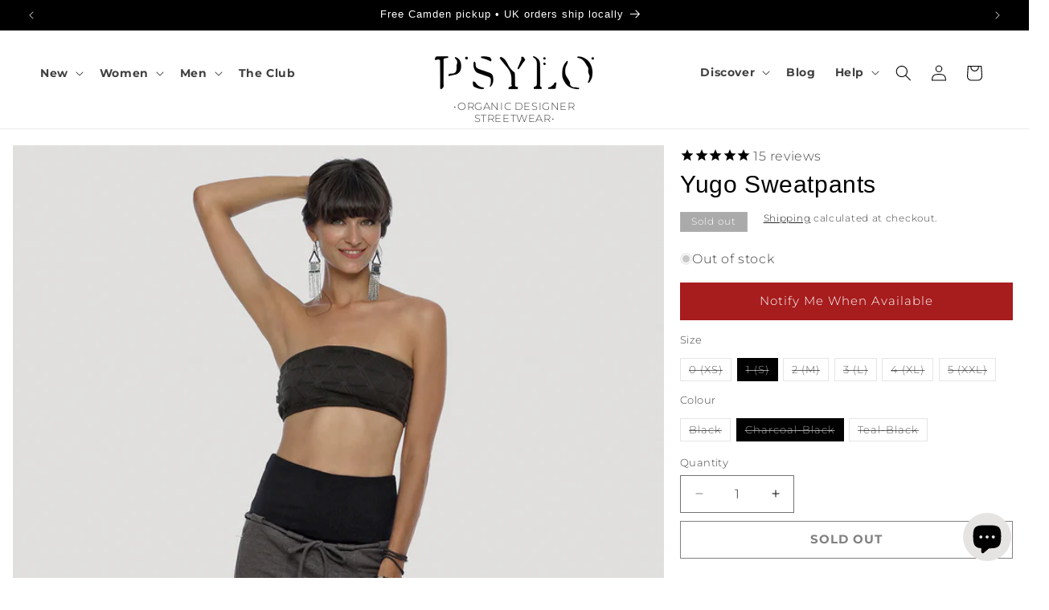

--- FILE ---
content_type: text/html; charset=utf-8
request_url: https://psylofashion.com/products/yugo-sweatpants?variant=31175377485922
body_size: 62373
content:
<!doctype html>
<html class="js" lang="en">
  <head>
     
    <style>
      
      div#smile-ui-container {
    z-index: 5 !important;
}
.nov {
    visibility: hidden;
}      
.newtbl {
    border: 1px solid #ccc;
    border-collapse: collapse;
    margin: 0;
    padding: 0;
    width: 100%;
    table-layout: fixed;
    font-family: 'Roboto', sans-serif;
	font-weight:700;
}
.newtbl caption {
    font-size: 16px;
    margin: .5em 0 .75em;
}
.newtbl tr {
    background-color: #fff;
    border: 1px solid #ddd;
    padding: .35em;
}
.newtbl th, .newtbl td {
    padding: .625em;
    text-align: center;
}
.newtbl th {
    font-size: 16px;
    letter-spacing: .1em;
    text-transform: uppercase;
}
.newtbl td {
    border: 1px solid #dcdcdc;
}
.panel {
  display: block;
}
.header__submenu>li>a, .header__submenu>li span {
    text-align: left;
}      
@media screen and (max-width: 600px) {
.header__icons {
  width: 60px; /*pixel*/
}  
     a#cart-icon-bubble svg {
    width: 35px;
    height: auto;
    margin-left: -5px;
}
summary.header__icon.header__icon--search.header__icon--summary.link.focus-inset.modal__toggle {
    width: auto;
    padding: 0px 5px 0px 5px;
}   
.newtbl {
    border: 0;
}
.newtbl caption {
    font-size: 1.3em;
}
.newtbl thead {
    border: none;
    clip: rect(0 0 0 0);
    height: 1px;
    margin: -1px;
    overflow: hidden;
    padding: 0;
    position: absolute;
    width: 1px;
}
.newtbl tr {
    border-bottom: 3px solid #ddd;
    display: block;
    margin-bottom: .625em;
}
.newtbl td {
    border: 0px;
    border-bottom: 1px solid #ddd;
    display: block;
    font-size: .8em;
    text-align: right;
}
.newtbl td::before {
    /*
    * aria-label has no advantage, it won't be read inside a table
    content: attr(aria-label);
    */
    content: attr(data-label);
    float: left;
    font-weight: bold;
    text-transform: uppercase;
}
.newtbl td:last-child {
    border-bottom: 0;
}
.panel {
  padding: 0px;
  background-color: white;
  display: none;
  overflow: hidden;
}
}
/* Style the buttons that are used to open and close the accordion panel */
.accordiontable {
  background-color: #eee;
  color: #444;
  cursor: pointer;
  padding: 18px;
  width: 100%;
  text-align: center;
  border: none;
  outline: none;
  transition: 0.4s;
  font-family: 'Roboto', sans-serif;
  font-size:16px;
}

/* Add a background color to the button if it is clicked on (add the .active class with JS), and when you move the mouse over it (hover) */
.active, .accordiontable:hover {
  background-color: #ccc;
}      
    </style>
     <script>
      jQuery(document).ready(function(){
        jQuery('.accordion dt, .faqAccordion button').click(function(event){
        event.preventDefault(); // Disabilita l'azione predefinita del link
        jQuery(this).closest('dt').next('dd').slideToggle();
        jQuery(this).toggleClass('expanded');
        });
        
      });
    </script> 

      <script
src="https://www.paypal.com/sdk/js?client-id=ATFIXWB3tDX6qGoR2PosBQS-JfGfyqTv4o1TxLzeAj_YLrQoKYSv7XftrVCKoA3cERiLSqZ-rJDxRt6e&components=messages,buttons" data-namespace="PayPalSDK">
</script>  
    <meta charset="utf-8">
    <meta http-equiv="X-UA-Compatible" content="IE=edge">
    <meta name="viewport" content="width=device-width,initial-scale=1">
    <meta name="theme-color" content="">
    <link rel="canonical" href="https://psylofashion.com/products/yugo-sweatpants"><link rel="icon" type="image/png" href="//psylofashion.com/cdn/shop/files/Logo.short_250x200_850ba777-4336-45ed-b824-7bd5d31b8c51.png?crop=center&height=32&v=1614322399&width=32"><link rel="preconnect" href="https://fonts.shopifycdn.com" crossorigin><title>
      Yugo Sweatpants by Psylo Fashion
</title>

    
      <meta name="description" content="Cozy sweatpants - perfect for a sporty urban look * Semi low-crotch * 4 pockets * High waistline can be folded-over * Tie-closure * Knee pleats adding style">
    

    

<meta property="og:site_name" content="Psylo ">
<meta property="og:url" content="https://psylofashion.com/products/yugo-sweatpants">
<meta property="og:title" content="Yugo Sweatpants by Psylo Fashion">
<meta property="og:type" content="product">
<meta property="og:description" content="Cozy sweatpants - perfect for a sporty urban look * Semi low-crotch * 4 pockets * High waistline can be folded-over * Tie-closure * Knee pleats adding style"><meta property="og:image" content="http://psylofashion.com/cdn/shop/products/YGP19-Black-Full.jpg?v=1760299050">
  <meta property="og:image:secure_url" content="https://psylofashion.com/cdn/shop/products/YGP19-Black-Full.jpg?v=1760299050">
  <meta property="og:image:width" content="1080">
  <meta property="og:image:height" content="1426"><meta property="og:price:amount" content="40.00">
  <meta property="og:price:currency" content="GBP"><meta name="twitter:site" content="@PsyloFashion"><meta name="twitter:card" content="summary_large_image">
<meta name="twitter:title" content="Yugo Sweatpants by Psylo Fashion">
<meta name="twitter:description" content="Cozy sweatpants - perfect for a sporty urban look * Semi low-crotch * 4 pockets * High waistline can be folded-over * Tie-closure * Knee pleats adding style">


    <script src="//psylofashion.com/cdn/shop/t/198/assets/constants.js?v=132983761750457495441758019401" defer="defer"></script>
    <script src="//psylofashion.com/cdn/shop/t/198/assets/pubsub.js?v=25310214064522200911758019451" defer="defer"></script>
    <script src="//psylofashion.com/cdn/shop/t/198/assets/global.js?v=184345515105158409801758019404" defer="defer"></script>
    <script src="//psylofashion.com/cdn/shop/t/198/assets/details-disclosure.js?v=13653116266235556501758019402" defer="defer"></script>
    <script src="//psylofashion.com/cdn/shop/t/198/assets/details-modal.js?v=25581673532751508451758019402" defer="defer"></script>
    <script src="//psylofashion.com/cdn/shop/t/198/assets/search-form.js?v=133129549252120666541758019455" defer="defer"></script><script src="//psylofashion.com/cdn/shop/t/198/assets/animations.js?v=88693664871331136111758019382" defer="defer"></script><script>window.performance && window.performance.mark && window.performance.mark('shopify.content_for_header.start');</script><meta name="google-site-verification" content="4JVFftNEzyq336ypfDycgOmwig_vHZ54XBHR4f1aSBg">
<meta name="google-site-verification" content="4JVFftNEzyq336ypfDycgOmwig_vHZ54XBHR4f1aSBg">
<meta id="shopify-digital-wallet" name="shopify-digital-wallet" content="/9721982/digital_wallets/dialog">
<meta name="shopify-checkout-api-token" content="903d08bfedcd1f39f390aeba23a3ee94">
<meta id="in-context-paypal-metadata" data-shop-id="9721982" data-venmo-supported="false" data-environment="production" data-locale="en_US" data-paypal-v4="true" data-currency="GBP">
<link rel="alternate" type="application/json+oembed" href="https://psylofashion.com/products/yugo-sweatpants.oembed">
<script async="async" src="/checkouts/internal/preloads.js?locale=en-GB"></script>
<link rel="preconnect" href="https://shop.app" crossorigin="anonymous">
<script async="async" src="https://shop.app/checkouts/internal/preloads.js?locale=en-GB&shop_id=9721982" crossorigin="anonymous"></script>
<script id="apple-pay-shop-capabilities" type="application/json">{"shopId":9721982,"countryCode":"GB","currencyCode":"GBP","merchantCapabilities":["supports3DS"],"merchantId":"gid:\/\/shopify\/Shop\/9721982","merchantName":"Psylo ","requiredBillingContactFields":["postalAddress","email","phone"],"requiredShippingContactFields":["postalAddress","email","phone"],"shippingType":"shipping","supportedNetworks":["visa","maestro","masterCard","amex","discover","elo"],"total":{"type":"pending","label":"Psylo ","amount":"1.00"},"shopifyPaymentsEnabled":true,"supportsSubscriptions":true}</script>
<script id="shopify-features" type="application/json">{"accessToken":"903d08bfedcd1f39f390aeba23a3ee94","betas":["rich-media-storefront-analytics"],"domain":"psylofashion.com","predictiveSearch":true,"shopId":9721982,"locale":"en"}</script>
<script>var Shopify = Shopify || {};
Shopify.shop = "psylo-fashion.myshopify.com";
Shopify.locale = "en";
Shopify.currency = {"active":"GBP","rate":"1.0"};
Shopify.country = "GB";
Shopify.theme = {"name":"WINTERSALE26 SLIDESHOW","id":136800895074,"schema_name":"Dawn","schema_version":"15.3.0","theme_store_id":887,"role":"main"};
Shopify.theme.handle = "null";
Shopify.theme.style = {"id":null,"handle":null};
Shopify.cdnHost = "psylofashion.com/cdn";
Shopify.routes = Shopify.routes || {};
Shopify.routes.root = "/";</script>
<script type="module">!function(o){(o.Shopify=o.Shopify||{}).modules=!0}(window);</script>
<script>!function(o){function n(){var o=[];function n(){o.push(Array.prototype.slice.apply(arguments))}return n.q=o,n}var t=o.Shopify=o.Shopify||{};t.loadFeatures=n(),t.autoloadFeatures=n()}(window);</script>
<script>
  window.ShopifyPay = window.ShopifyPay || {};
  window.ShopifyPay.apiHost = "shop.app\/pay";
  window.ShopifyPay.redirectState = null;
</script>
<script id="shop-js-analytics" type="application/json">{"pageType":"product"}</script>
<script defer="defer" async type="module" src="//psylofashion.com/cdn/shopifycloud/shop-js/modules/v2/client.init-shop-cart-sync_BT-GjEfc.en.esm.js"></script>
<script defer="defer" async type="module" src="//psylofashion.com/cdn/shopifycloud/shop-js/modules/v2/chunk.common_D58fp_Oc.esm.js"></script>
<script defer="defer" async type="module" src="//psylofashion.com/cdn/shopifycloud/shop-js/modules/v2/chunk.modal_xMitdFEc.esm.js"></script>
<script type="module">
  await import("//psylofashion.com/cdn/shopifycloud/shop-js/modules/v2/client.init-shop-cart-sync_BT-GjEfc.en.esm.js");
await import("//psylofashion.com/cdn/shopifycloud/shop-js/modules/v2/chunk.common_D58fp_Oc.esm.js");
await import("//psylofashion.com/cdn/shopifycloud/shop-js/modules/v2/chunk.modal_xMitdFEc.esm.js");

  window.Shopify.SignInWithShop?.initShopCartSync?.({"fedCMEnabled":true,"windoidEnabled":true});

</script>
<script defer="defer" async type="module" src="//psylofashion.com/cdn/shopifycloud/shop-js/modules/v2/client.payment-terms_Ci9AEqFq.en.esm.js"></script>
<script defer="defer" async type="module" src="//psylofashion.com/cdn/shopifycloud/shop-js/modules/v2/chunk.common_D58fp_Oc.esm.js"></script>
<script defer="defer" async type="module" src="//psylofashion.com/cdn/shopifycloud/shop-js/modules/v2/chunk.modal_xMitdFEc.esm.js"></script>
<script type="module">
  await import("//psylofashion.com/cdn/shopifycloud/shop-js/modules/v2/client.payment-terms_Ci9AEqFq.en.esm.js");
await import("//psylofashion.com/cdn/shopifycloud/shop-js/modules/v2/chunk.common_D58fp_Oc.esm.js");
await import("//psylofashion.com/cdn/shopifycloud/shop-js/modules/v2/chunk.modal_xMitdFEc.esm.js");

  
</script>
<script>
  window.Shopify = window.Shopify || {};
  if (!window.Shopify.featureAssets) window.Shopify.featureAssets = {};
  window.Shopify.featureAssets['shop-js'] = {"shop-cart-sync":["modules/v2/client.shop-cart-sync_DZOKe7Ll.en.esm.js","modules/v2/chunk.common_D58fp_Oc.esm.js","modules/v2/chunk.modal_xMitdFEc.esm.js"],"init-fed-cm":["modules/v2/client.init-fed-cm_B6oLuCjv.en.esm.js","modules/v2/chunk.common_D58fp_Oc.esm.js","modules/v2/chunk.modal_xMitdFEc.esm.js"],"shop-cash-offers":["modules/v2/client.shop-cash-offers_D2sdYoxE.en.esm.js","modules/v2/chunk.common_D58fp_Oc.esm.js","modules/v2/chunk.modal_xMitdFEc.esm.js"],"shop-login-button":["modules/v2/client.shop-login-button_QeVjl5Y3.en.esm.js","modules/v2/chunk.common_D58fp_Oc.esm.js","modules/v2/chunk.modal_xMitdFEc.esm.js"],"pay-button":["modules/v2/client.pay-button_DXTOsIq6.en.esm.js","modules/v2/chunk.common_D58fp_Oc.esm.js","modules/v2/chunk.modal_xMitdFEc.esm.js"],"shop-button":["modules/v2/client.shop-button_DQZHx9pm.en.esm.js","modules/v2/chunk.common_D58fp_Oc.esm.js","modules/v2/chunk.modal_xMitdFEc.esm.js"],"avatar":["modules/v2/client.avatar_BTnouDA3.en.esm.js"],"init-windoid":["modules/v2/client.init-windoid_CR1B-cfM.en.esm.js","modules/v2/chunk.common_D58fp_Oc.esm.js","modules/v2/chunk.modal_xMitdFEc.esm.js"],"init-shop-for-new-customer-accounts":["modules/v2/client.init-shop-for-new-customer-accounts_C_vY_xzh.en.esm.js","modules/v2/client.shop-login-button_QeVjl5Y3.en.esm.js","modules/v2/chunk.common_D58fp_Oc.esm.js","modules/v2/chunk.modal_xMitdFEc.esm.js"],"init-shop-email-lookup-coordinator":["modules/v2/client.init-shop-email-lookup-coordinator_BI7n9ZSv.en.esm.js","modules/v2/chunk.common_D58fp_Oc.esm.js","modules/v2/chunk.modal_xMitdFEc.esm.js"],"init-shop-cart-sync":["modules/v2/client.init-shop-cart-sync_BT-GjEfc.en.esm.js","modules/v2/chunk.common_D58fp_Oc.esm.js","modules/v2/chunk.modal_xMitdFEc.esm.js"],"shop-toast-manager":["modules/v2/client.shop-toast-manager_DiYdP3xc.en.esm.js","modules/v2/chunk.common_D58fp_Oc.esm.js","modules/v2/chunk.modal_xMitdFEc.esm.js"],"init-customer-accounts":["modules/v2/client.init-customer-accounts_D9ZNqS-Q.en.esm.js","modules/v2/client.shop-login-button_QeVjl5Y3.en.esm.js","modules/v2/chunk.common_D58fp_Oc.esm.js","modules/v2/chunk.modal_xMitdFEc.esm.js"],"init-customer-accounts-sign-up":["modules/v2/client.init-customer-accounts-sign-up_iGw4briv.en.esm.js","modules/v2/client.shop-login-button_QeVjl5Y3.en.esm.js","modules/v2/chunk.common_D58fp_Oc.esm.js","modules/v2/chunk.modal_xMitdFEc.esm.js"],"shop-follow-button":["modules/v2/client.shop-follow-button_CqMgW2wH.en.esm.js","modules/v2/chunk.common_D58fp_Oc.esm.js","modules/v2/chunk.modal_xMitdFEc.esm.js"],"checkout-modal":["modules/v2/client.checkout-modal_xHeaAweL.en.esm.js","modules/v2/chunk.common_D58fp_Oc.esm.js","modules/v2/chunk.modal_xMitdFEc.esm.js"],"shop-login":["modules/v2/client.shop-login_D91U-Q7h.en.esm.js","modules/v2/chunk.common_D58fp_Oc.esm.js","modules/v2/chunk.modal_xMitdFEc.esm.js"],"lead-capture":["modules/v2/client.lead-capture_BJmE1dJe.en.esm.js","modules/v2/chunk.common_D58fp_Oc.esm.js","modules/v2/chunk.modal_xMitdFEc.esm.js"],"payment-terms":["modules/v2/client.payment-terms_Ci9AEqFq.en.esm.js","modules/v2/chunk.common_D58fp_Oc.esm.js","modules/v2/chunk.modal_xMitdFEc.esm.js"]};
</script>
<script>(function() {
  var isLoaded = false;
  function asyncLoad() {
    if (isLoaded) return;
    isLoaded = true;
    var urls = ["\/\/cdn.shopify.com\/proxy\/37fcd90fce04a8e973886dd87b57e8c6efbaf14aa866af08709558befb679f9d\/api.kimonix.com\/kimonix_analytics.js?shop=psylo-fashion.myshopify.com\u0026sp-cache-control=cHVibGljLCBtYXgtYWdlPTkwMA","\/\/cdn.shopify.com\/proxy\/63f314578d1e882377f8e8123361a0843f628c4468e472837f2102662c04e06f\/api.kimonix.com\/kimonix_void_script.js?shop=psylo-fashion.myshopify.com\u0026sp-cache-control=cHVibGljLCBtYXgtYWdlPTkwMA"];
    for (var i = 0; i < urls.length; i++) {
      var s = document.createElement('script');
      s.type = 'text/javascript';
      s.async = true;
      s.src = urls[i];
      var x = document.getElementsByTagName('script')[0];
      x.parentNode.insertBefore(s, x);
    }
  };
  if(window.attachEvent) {
    window.attachEvent('onload', asyncLoad);
  } else {
    window.addEventListener('load', asyncLoad, false);
  }
})();</script>
<script id="__st">var __st={"a":9721982,"offset":0,"reqid":"458b7d58-a95d-4341-9d3b-61d3d640fd01-1769034501","pageurl":"psylofashion.com\/products\/yugo-sweatpants?variant=31175377485922","u":"fd9b5fe7926b","p":"product","rtyp":"product","rid":4340803207266};</script>
<script>window.ShopifyPaypalV4VisibilityTracking = true;</script>
<script id="captcha-bootstrap">!function(){'use strict';const t='contact',e='account',n='new_comment',o=[[t,t],['blogs',n],['comments',n],[t,'customer']],c=[[e,'customer_login'],[e,'guest_login'],[e,'recover_customer_password'],[e,'create_customer']],r=t=>t.map((([t,e])=>`form[action*='/${t}']:not([data-nocaptcha='true']) input[name='form_type'][value='${e}']`)).join(','),a=t=>()=>t?[...document.querySelectorAll(t)].map((t=>t.form)):[];function s(){const t=[...o],e=r(t);return a(e)}const i='password',u='form_key',d=['recaptcha-v3-token','g-recaptcha-response','h-captcha-response',i],f=()=>{try{return window.sessionStorage}catch{return}},m='__shopify_v',_=t=>t.elements[u];function p(t,e,n=!1){try{const o=window.sessionStorage,c=JSON.parse(o.getItem(e)),{data:r}=function(t){const{data:e,action:n}=t;return t[m]||n?{data:e,action:n}:{data:t,action:n}}(c);for(const[e,n]of Object.entries(r))t.elements[e]&&(t.elements[e].value=n);n&&o.removeItem(e)}catch(o){console.error('form repopulation failed',{error:o})}}const l='form_type',E='cptcha';function T(t){t.dataset[E]=!0}const w=window,h=w.document,L='Shopify',v='ce_forms',y='captcha';let A=!1;((t,e)=>{const n=(g='f06e6c50-85a8-45c8-87d0-21a2b65856fe',I='https://cdn.shopify.com/shopifycloud/storefront-forms-hcaptcha/ce_storefront_forms_captcha_hcaptcha.v1.5.2.iife.js',D={infoText:'Protected by hCaptcha',privacyText:'Privacy',termsText:'Terms'},(t,e,n)=>{const o=w[L][v],c=o.bindForm;if(c)return c(t,g,e,D).then(n);var r;o.q.push([[t,g,e,D],n]),r=I,A||(h.body.append(Object.assign(h.createElement('script'),{id:'captcha-provider',async:!0,src:r})),A=!0)});var g,I,D;w[L]=w[L]||{},w[L][v]=w[L][v]||{},w[L][v].q=[],w[L][y]=w[L][y]||{},w[L][y].protect=function(t,e){n(t,void 0,e),T(t)},Object.freeze(w[L][y]),function(t,e,n,w,h,L){const[v,y,A,g]=function(t,e,n){const i=e?o:[],u=t?c:[],d=[...i,...u],f=r(d),m=r(i),_=r(d.filter((([t,e])=>n.includes(e))));return[a(f),a(m),a(_),s()]}(w,h,L),I=t=>{const e=t.target;return e instanceof HTMLFormElement?e:e&&e.form},D=t=>v().includes(t);t.addEventListener('submit',(t=>{const e=I(t);if(!e)return;const n=D(e)&&!e.dataset.hcaptchaBound&&!e.dataset.recaptchaBound,o=_(e),c=g().includes(e)&&(!o||!o.value);(n||c)&&t.preventDefault(),c&&!n&&(function(t){try{if(!f())return;!function(t){const e=f();if(!e)return;const n=_(t);if(!n)return;const o=n.value;o&&e.removeItem(o)}(t);const e=Array.from(Array(32),(()=>Math.random().toString(36)[2])).join('');!function(t,e){_(t)||t.append(Object.assign(document.createElement('input'),{type:'hidden',name:u})),t.elements[u].value=e}(t,e),function(t,e){const n=f();if(!n)return;const o=[...t.querySelectorAll(`input[type='${i}']`)].map((({name:t})=>t)),c=[...d,...o],r={};for(const[a,s]of new FormData(t).entries())c.includes(a)||(r[a]=s);n.setItem(e,JSON.stringify({[m]:1,action:t.action,data:r}))}(t,e)}catch(e){console.error('failed to persist form',e)}}(e),e.submit())}));const S=(t,e)=>{t&&!t.dataset[E]&&(n(t,e.some((e=>e===t))),T(t))};for(const o of['focusin','change'])t.addEventListener(o,(t=>{const e=I(t);D(e)&&S(e,y())}));const B=e.get('form_key'),M=e.get(l),P=B&&M;t.addEventListener('DOMContentLoaded',(()=>{const t=y();if(P)for(const e of t)e.elements[l].value===M&&p(e,B);[...new Set([...A(),...v().filter((t=>'true'===t.dataset.shopifyCaptcha))])].forEach((e=>S(e,t)))}))}(h,new URLSearchParams(w.location.search),n,t,e,['guest_login'])})(!0,!0)}();</script>
<script integrity="sha256-4kQ18oKyAcykRKYeNunJcIwy7WH5gtpwJnB7kiuLZ1E=" data-source-attribution="shopify.loadfeatures" defer="defer" src="//psylofashion.com/cdn/shopifycloud/storefront/assets/storefront/load_feature-a0a9edcb.js" crossorigin="anonymous"></script>
<script crossorigin="anonymous" defer="defer" src="//psylofashion.com/cdn/shopifycloud/storefront/assets/shopify_pay/storefront-65b4c6d7.js?v=20250812"></script>
<script data-source-attribution="shopify.dynamic_checkout.dynamic.init">var Shopify=Shopify||{};Shopify.PaymentButton=Shopify.PaymentButton||{isStorefrontPortableWallets:!0,init:function(){window.Shopify.PaymentButton.init=function(){};var t=document.createElement("script");t.src="https://psylofashion.com/cdn/shopifycloud/portable-wallets/latest/portable-wallets.en.js",t.type="module",document.head.appendChild(t)}};
</script>
<script data-source-attribution="shopify.dynamic_checkout.buyer_consent">
  function portableWalletsHideBuyerConsent(e){var t=document.getElementById("shopify-buyer-consent"),n=document.getElementById("shopify-subscription-policy-button");t&&n&&(t.classList.add("hidden"),t.setAttribute("aria-hidden","true"),n.removeEventListener("click",e))}function portableWalletsShowBuyerConsent(e){var t=document.getElementById("shopify-buyer-consent"),n=document.getElementById("shopify-subscription-policy-button");t&&n&&(t.classList.remove("hidden"),t.removeAttribute("aria-hidden"),n.addEventListener("click",e))}window.Shopify?.PaymentButton&&(window.Shopify.PaymentButton.hideBuyerConsent=portableWalletsHideBuyerConsent,window.Shopify.PaymentButton.showBuyerConsent=portableWalletsShowBuyerConsent);
</script>
<script>
  function portableWalletsCleanup(e){e&&e.src&&console.error("Failed to load portable wallets script "+e.src);var t=document.querySelectorAll("shopify-accelerated-checkout .shopify-payment-button__skeleton, shopify-accelerated-checkout-cart .wallet-cart-button__skeleton"),e=document.getElementById("shopify-buyer-consent");for(let e=0;e<t.length;e++)t[e].remove();e&&e.remove()}function portableWalletsNotLoadedAsModule(e){e instanceof ErrorEvent&&"string"==typeof e.message&&e.message.includes("import.meta")&&"string"==typeof e.filename&&e.filename.includes("portable-wallets")&&(window.removeEventListener("error",portableWalletsNotLoadedAsModule),window.Shopify.PaymentButton.failedToLoad=e,"loading"===document.readyState?document.addEventListener("DOMContentLoaded",window.Shopify.PaymentButton.init):window.Shopify.PaymentButton.init())}window.addEventListener("error",portableWalletsNotLoadedAsModule);
</script>

<script type="module" src="https://psylofashion.com/cdn/shopifycloud/portable-wallets/latest/portable-wallets.en.js" onError="portableWalletsCleanup(this)" crossorigin="anonymous"></script>
<script nomodule>
  document.addEventListener("DOMContentLoaded", portableWalletsCleanup);
</script>

<script id='scb4127' type='text/javascript' async='' src='https://psylofashion.com/cdn/shopifycloud/privacy-banner/storefront-banner.js'></script><link id="shopify-accelerated-checkout-styles" rel="stylesheet" media="screen" href="https://psylofashion.com/cdn/shopifycloud/portable-wallets/latest/accelerated-checkout-backwards-compat.css" crossorigin="anonymous">
<style id="shopify-accelerated-checkout-cart">
        #shopify-buyer-consent {
  margin-top: 1em;
  display: inline-block;
  width: 100%;
}

#shopify-buyer-consent.hidden {
  display: none;
}

#shopify-subscription-policy-button {
  background: none;
  border: none;
  padding: 0;
  text-decoration: underline;
  font-size: inherit;
  cursor: pointer;
}

#shopify-subscription-policy-button::before {
  box-shadow: none;
}

      </style>
<script id="sections-script" data-sections="header" defer="defer" src="//psylofashion.com/cdn/shop/t/198/compiled_assets/scripts.js?v=64786"></script>
<script>window.performance && window.performance.mark && window.performance.mark('shopify.content_for_header.end');</script>


    <style data-shopify>
      @font-face {
  font-family: Montserrat;
  font-weight: 300;
  font-style: normal;
  font-display: swap;
  src: url("//psylofashion.com/cdn/fonts/montserrat/montserrat_n3.29e699231893fd243e1620595067294bb067ba2a.woff2") format("woff2"),
       url("//psylofashion.com/cdn/fonts/montserrat/montserrat_n3.64ed56f012a53c08a49d49bd7e0c8d2f46119150.woff") format("woff");
}

      @font-face {
  font-family: Montserrat;
  font-weight: 700;
  font-style: normal;
  font-display: swap;
  src: url("//psylofashion.com/cdn/fonts/montserrat/montserrat_n7.3c434e22befd5c18a6b4afadb1e3d77c128c7939.woff2") format("woff2"),
       url("//psylofashion.com/cdn/fonts/montserrat/montserrat_n7.5d9fa6e2cae713c8fb539a9876489d86207fe957.woff") format("woff");
}

      @font-face {
  font-family: Montserrat;
  font-weight: 300;
  font-style: italic;
  font-display: swap;
  src: url("//psylofashion.com/cdn/fonts/montserrat/montserrat_i3.9cfee8ab0b9b229ed9a7652dff7d786e45a01df2.woff2") format("woff2"),
       url("//psylofashion.com/cdn/fonts/montserrat/montserrat_i3.68df04ba4494b4612ed6f9bf46b6c06246fa2fa4.woff") format("woff");
}

      @font-face {
  font-family: Montserrat;
  font-weight: 700;
  font-style: italic;
  font-display: swap;
  src: url("//psylofashion.com/cdn/fonts/montserrat/montserrat_i7.a0d4a463df4f146567d871890ffb3c80408e7732.woff2") format("woff2"),
       url("//psylofashion.com/cdn/fonts/montserrat/montserrat_i7.f6ec9f2a0681acc6f8152c40921d2a4d2e1a2c78.woff") format("woff");
}

      

      
        :root,
        .color-background-1 {
          --color-background: 255,255,255;
        
          --gradient-background: #ffffff;
        

        

        --color-foreground: 0,0,0;
        --color-background-contrast: 191,191,191;
        --color-shadow: 0,0,0;
        --color-button: 167,28,29;
        --color-button-text: 255,255,255;
        --color-secondary-button: 255,255,255;
        --color-secondary-button-text: 0,0,0;
        --color-link: 0,0,0;
        --color-badge-foreground: 0,0,0;
        --color-badge-background: 255,255,255;
        --color-badge-border: 0,0,0;
        --payment-terms-background-color: rgb(255 255 255);
      }
      
        
        .color-background-2 {
          --color-background: 230,228,227;
        
          --gradient-background: #e6e4e3;
        

        

        --color-foreground: 0,0,0;
        --color-background-contrast: 170,163,160;
        --color-shadow: 0,0,0;
        --color-button: 0,0,0;
        --color-button-text: 230,228,227;
        --color-secondary-button: 230,228,227;
        --color-secondary-button-text: 0,0,0;
        --color-link: 0,0,0;
        --color-badge-foreground: 0,0,0;
        --color-badge-background: 230,228,227;
        --color-badge-border: 0,0,0;
        --payment-terms-background-color: rgb(230 228 227);
      }
      
        
        .color-inverse {
          --color-background: 170,170,171;
        
          --gradient-background: #aaaaab;
        

        

        --color-foreground: 255,255,255;
        --color-background-contrast: 106,106,107;
        --color-shadow: 0,0,0;
        --color-button: 255,255,255;
        --color-button-text: 0,0,0;
        --color-secondary-button: 170,170,171;
        --color-secondary-button-text: 255,255,255;
        --color-link: 255,255,255;
        --color-badge-foreground: 255,255,255;
        --color-badge-background: 170,170,171;
        --color-badge-border: 255,255,255;
        --payment-terms-background-color: rgb(170 170 171);
      }
      
        
        .color-accent-1 {
          --color-background: 0,0,0;
        
          --gradient-background: #000000;
        

        

        --color-foreground: 255,255,255;
        --color-background-contrast: 128,128,128;
        --color-shadow: 0,0,0;
        --color-button: 255,255,255;
        --color-button-text: 0,0,0;
        --color-secondary-button: 0,0,0;
        --color-secondary-button-text: 255,255,255;
        --color-link: 255,255,255;
        --color-badge-foreground: 255,255,255;
        --color-badge-background: 0,0,0;
        --color-badge-border: 255,255,255;
        --payment-terms-background-color: rgb(0 0 0);
      }
      
        
        .color-accent-2 {
          --color-background: 255,255,255;
        
          --gradient-background: #ffffff;
        

        

        --color-foreground: 167,28,29;
        --color-background-contrast: 191,191,191;
        --color-shadow: 18,18,18;
        --color-button: 255,255,255;
        --color-button-text: 255,255,255;
        --color-secondary-button: 255,255,255;
        --color-secondary-button-text: 167,28,29;
        --color-link: 167,28,29;
        --color-badge-foreground: 167,28,29;
        --color-badge-background: 255,255,255;
        --color-badge-border: 167,28,29;
        --payment-terms-background-color: rgb(255 255 255);
      }
      
        
        .color-scheme-10d8d955-6654-4fca-9e44-7d2dc7df17de {
          --color-background: 77,65,65;
        
          --gradient-background: #4d4141;
        

        

        --color-foreground: 255,255,255;
        --color-background-contrast: 8,7,7;
        --color-shadow: 255,255,255;
        --color-button: 167,28,29;
        --color-button-text: 255,255,255;
        --color-secondary-button: 77,65,65;
        --color-secondary-button-text: 255,255,255;
        --color-link: 255,255,255;
        --color-badge-foreground: 255,255,255;
        --color-badge-background: 77,65,65;
        --color-badge-border: 255,255,255;
        --payment-terms-background-color: rgb(77 65 65);
      }
      
        
        .color-scheme-edbcbeeb-206e-42b6-b90d-96181e7d7d91 {
          --color-background: 65,164,58;
        
          --gradient-background: #41a43a;
        

        

        --color-foreground: 255,255,255;
        --color-background-contrast: 28,70,25;
        --color-shadow: 0,0,0;
        --color-button: 0,0,0;
        --color-button-text: 255,255,255;
        --color-secondary-button: 65,164,58;
        --color-secondary-button-text: 0,0,0;
        --color-link: 0,0,0;
        --color-badge-foreground: 255,255,255;
        --color-badge-background: 65,164,58;
        --color-badge-border: 255,255,255;
        --payment-terms-background-color: rgb(65 164 58);
      }
      

      body, .color-background-1, .color-background-2, .color-inverse, .color-accent-1, .color-accent-2, .color-scheme-10d8d955-6654-4fca-9e44-7d2dc7df17de, .color-scheme-edbcbeeb-206e-42b6-b90d-96181e7d7d91 {
        color: rgba(var(--color-foreground), 0.75);
        background-color: rgb(var(--color-background));
      }

      :root {
        --font-body-family: Montserrat, sans-serif;
        --font-body-style: normal;
        --font-body-weight: 300;
        --font-body-weight-bold: 600;

        --font-heading-family: Helvetica, Arial, sans-serif;
        --font-heading-style: normal;
        --font-heading-weight: 400;

        --font-body-scale: 1.0;
        --font-heading-scale: 1.0;

        --media-padding: px;
        --media-border-opacity: 0.0;
        --media-border-width: 0px;
        --media-radius: 0px;
        --media-shadow-opacity: 0.0;
        --media-shadow-horizontal-offset: 0px;
        --media-shadow-vertical-offset: 4px;
        --media-shadow-blur-radius: 5px;
        --media-shadow-visible: 0;

        --page-width: 140rem;
        --page-width-margin: 0rem;

        --product-card-image-padding: 0.0rem;
        --product-card-corner-radius: 0.0rem;
        --product-card-text-alignment: left;
        --product-card-border-width: 0.0rem;
        --product-card-border-opacity: 0.1;
        --product-card-shadow-opacity: 0.0;
        --product-card-shadow-visible: 0;
        --product-card-shadow-horizontal-offset: 0.0rem;
        --product-card-shadow-vertical-offset: 0.4rem;
        --product-card-shadow-blur-radius: 0.5rem;

        --collection-card-image-padding: 0.0rem;
        --collection-card-corner-radius: 0.0rem;
        --collection-card-text-alignment: left;
        --collection-card-border-width: 0.0rem;
        --collection-card-border-opacity: 0.1;
        --collection-card-shadow-opacity: 0.0;
        --collection-card-shadow-visible: 0;
        --collection-card-shadow-horizontal-offset: 0.0rem;
        --collection-card-shadow-vertical-offset: 0.4rem;
        --collection-card-shadow-blur-radius: 0.5rem;

        --blog-card-image-padding: 0.0rem;
        --blog-card-corner-radius: 0.0rem;
        --blog-card-text-alignment: left;
        --blog-card-border-width: 0.0rem;
        --blog-card-border-opacity: 0.1;
        --blog-card-shadow-opacity: 0.0;
        --blog-card-shadow-visible: 0;
        --blog-card-shadow-horizontal-offset: 0.0rem;
        --blog-card-shadow-vertical-offset: 0.4rem;
        --blog-card-shadow-blur-radius: 0.5rem;

        --badge-corner-radius: 0.0rem;

        --popup-border-width: 1px;
        --popup-border-opacity: 0.1;
        --popup-corner-radius: 0px;
        --popup-shadow-opacity: 0.05;
        --popup-shadow-horizontal-offset: 0px;
        --popup-shadow-vertical-offset: 4px;
        --popup-shadow-blur-radius: 5px;

        --drawer-border-width: 1px;
        --drawer-border-opacity: 0.1;
        --drawer-shadow-opacity: 0.0;
        --drawer-shadow-horizontal-offset: 0px;
        --drawer-shadow-vertical-offset: 4px;
        --drawer-shadow-blur-radius: 5px;

        --spacing-sections-desktop: 0px;
        --spacing-sections-mobile: 0px;

        --grid-desktop-vertical-spacing: 8px;
        --grid-desktop-horizontal-spacing: 8px;
        --grid-mobile-vertical-spacing: 4px;
        --grid-mobile-horizontal-spacing: 4px;

        --text-boxes-border-opacity: 0.1;
        --text-boxes-border-width: 0px;
        --text-boxes-radius: 0px;
        --text-boxes-shadow-opacity: 0.0;
        --text-boxes-shadow-visible: 0;
        --text-boxes-shadow-horizontal-offset: 0px;
        --text-boxes-shadow-vertical-offset: 4px;
        --text-boxes-shadow-blur-radius: 5px;

        --buttons-radius: 0px;
        --buttons-radius-outset: 0px;
        --buttons-border-width: 1px;
        --buttons-border-opacity: 1.0;
        --buttons-shadow-opacity: 0.0;
        --buttons-shadow-visible: 0;
        --buttons-shadow-horizontal-offset: 0px;
        --buttons-shadow-vertical-offset: 4px;
        --buttons-shadow-blur-radius: 5px;
        --buttons-border-offset: 0px;

        --inputs-radius: 0px;
        --inputs-border-width: 1px;
        --inputs-border-opacity: 0.55;
        --inputs-shadow-opacity: 0.0;
        --inputs-shadow-horizontal-offset: 0px;
        --inputs-margin-offset: 0px;
        --inputs-shadow-vertical-offset: 4px;
        --inputs-shadow-blur-radius: 5px;
        --inputs-radius-outset: 0px;

        --variant-pills-radius: 0px;
        --variant-pills-border-width: 1px;
        --variant-pills-border-opacity: 0.55;
        --variant-pills-shadow-opacity: 0.0;
        --variant-pills-shadow-horizontal-offset: 0px;
        --variant-pills-shadow-vertical-offset: 4px;
        --variant-pills-shadow-blur-radius: 5px;
      }

      *,
      *::before,
      *::after {
        box-sizing: inherit;
      }

      html {
        box-sizing: border-box;
        font-size: calc(var(--font-body-scale) * 62.5%);
        height: 100%;
      }

      body {
        display: grid;
        grid-template-rows: auto auto 1fr auto;
        grid-template-columns: 100%;
        min-height: 100%;
        margin: 0;
        font-size: 1.5rem;
        letter-spacing: 0.06rem;
        line-height: calc(1 + 0.8 / var(--font-body-scale));
        font-family: var(--font-body-family);
        font-style: var(--font-body-style);
        font-weight: var(--font-body-weight);
      }

      @media screen and (min-width: 750px) {
        body {
          font-size: 1.6rem;
        }
      }
    </style>

    <link href="//psylofashion.com/cdn/shop/t/198/assets/base.css?v=59562729435934977301758622017" rel="stylesheet" type="text/css" media="all" />
    <link rel="stylesheet" href="//psylofashion.com/cdn/shop/t/198/assets/component-cart-items.css?v=123238115697927560811758019387" media="print" onload="this.media='all'">
      <link rel="preload" as="font" href="//psylofashion.com/cdn/fonts/montserrat/montserrat_n3.29e699231893fd243e1620595067294bb067ba2a.woff2" type="font/woff2" crossorigin>
      
<link href="//psylofashion.com/cdn/shop/t/198/assets/component-localization-form.css?v=170315343355214948141758019392" rel="stylesheet" type="text/css" media="all" />
      <script src="//psylofashion.com/cdn/shop/t/198/assets/localization-form.js?v=144176611646395275351758019444" defer="defer"></script><link
        rel="stylesheet"
        href="//psylofashion.com/cdn/shop/t/198/assets/component-predictive-search.css?v=118923337488134913561758019395"
        media="print"
        onload="this.media='all'"
      ><script>
      if (Shopify.designMode) {
        document.documentElement.classList.add('shopify-design-mode');
      }
    </script>
     <!-- Stamped - Begin script -->
<script async type="text/javascript" id="stamped-script-widget" data-api-key="pubkey-xSDQWoV3O989b491Zz232LKZWHpZev" src="https://cdn1.stamped.io/files/widget.min.js"></script>
<!-- Stamped - End script -->

  <!-- back in stock with kalaviyo -->
    <script src="https://a.klaviyo.com/media/js/onsite/onsite.js"></script>
    <script>
      var klaviyo = klaviyo || [];
      klaviyo.init({
        account: "Pmm87J",
        list: 'JCZ2js',
        platform: "shopify",
        exclude_on_tags: "Gift Cards"
      });
      klaviyo.enable("backinstock",{ 
        trigger: {
          product_page_text: "Notify Me When Available",
          product_page_class: "button button--full-width button--primary",
          product_page_text_align: "center",
          background_color: "#000",
          product_page_margin: "0px",
          alternate_anchor: 'deviscomparire',
          replace_anchor: false
        },
        modal: {
          headline: "{product_name}",
          body_content: "Register to receive a notification when this item comes back in stock.",
          email_field_label: "Email",
          subscribe_checked: true,
          button_label: "Notify me when available",
          subscription_success_label: "You're in! We'll let you know when it's back.",
          footer_content: '',
          drop_background_color: "#000",
          background_color: "#fff",
          text_color: "#222",
          button_text_color: "#fff",
          button_background_color: "#000 ",
          close_button_color: "#ccc",
          error_background_color: "#fcd6d7",
          error_text_color: "#C72E2F",
          success_background_color: "#d3efcd",
          success_text_color: "#1B9500"
        }
      }); 
    </script>
    
    <!-- back in stock with kalaviyo -->
    <script src="https://code.jquery.com/jquery-3.6.0.min.js"></script>
    <script>
jQuery(document).ready(function() {
    // Verifica se il dispositivo è un dispositivo mobile
    function isMobileDevice() {
        return (typeof window.orientation !== "undefined") || (navigator.userAgent.indexOf('IEMobile') !== -1);
    }
    
    // Esegue il codice solo se è un dispositivo mobile
    if(isMobileDevice()) {
        jQuery('.psylo-row:last-child .big-column').insertAfter('.psylo-row:last-child .small-column');
    }
    $('.a-link').appendTo('.collection-hero__description.rte p:first-child');
});
</script>

<!--varianti di colore-->
<script>
      



  
</script>
   

    <script>
window.addEventListener("klaviyoForms", function(e) { 
  if (e.detail.type == 'open' || e.detail.type == 'embedOpen') {
    ga('send', 'event', 'Klaviyo form', 'form_open', e.detail.formId);
  }
  if (e.detail.type == 'submit') {
    ga('send', 'event', 'Klaviyo form', 'form_submit', e.detail.formId);
  }
  if (e.detail.type == 'stepSubmit') {
    ga('send', 'event', 'Klaviyo form', 'form_step_submit', e.detail.metaData.$step_name);
  }
  if (e.detail.type == 'redirectedToUrl') {
    ga('send', 'event', 'Klaviyo form', 'form_url_redirect', e.detail.formId);
  }
  if (e.detail.type == 'close') {
    ga('send', 'event', 'Klaviyo form', 'form_close', e.detail.formId);
  }
});
</script>
<script
  src="https://code.jquery.com/jquery-3.7.1.min.js"
  integrity="sha256-/JqT3SQfawRcv/BIHPThkBvs0OEvtFFmqPF/lYI/Cxo="
  crossorigin="anonymous"></script>                        

<!-- Google Tag Manager -->
<script>(function(w,d,s,l,i){w[l]=w[l]||[];w[l].push({'gtm.start':
new Date().getTime(),event:'gtm.js'});var
f=d.getElementsByTagName(s)[0],
j=d.createElement(s),dl=l!='dataLayer'?'&l='+l:'';j.async=true;j.src=
'https://www.googletagmanager.com/gtm.js?id='+i+dl;f.parentNode.insertBefore(j,f);
})(window,document,'script','dataLayer','GTM-N3QGFD4');</script>
<!-- End Google Tag Manager -->
<!-- Global site tag (gtag.js) - Google Analytics -->
<script async src="https://www.googletagmanager.com/gtag/js?id=G-0P7W1SX57Q"></script>
<script>
  window.dataLayer = window.dataLayer || [];
  function gtag(){dataLayer.push(arguments);}
  gtag('js', new Date());

  gtag('config', 'G-0P7W1SX57Q');
</script>  
    <meta name="facebook-domain-verification" content="ilsefykozoiuksapzj64lyt5n6jw5h" />
    <meta name="p:domain_verify" content="4bb29339a35ebfc6264af00c9bbd8d8e"/>
    <meta name="google-site-verification" content="4JVFftNEzyq336ypfDycgOmwig_vHZ54XBHR4f1aSBg" /><!--verify Yael on search console -->
    <meta name="google-site-verification" content="k8kH_-QZyGtjJufuRKTlckpBxE8VXMU_94kfKhEzCt8" /><!--verify Fabri on search console -->    
  <!-- BEGIN app block: shopify://apps/blockify-fraud-filter/blocks/app_embed/2e3e0ba5-0e70-447a-9ec5-3bf76b5ef12e --> 
 
 
    <script>
        window.blockifyShopIdentifier = "psylo-fashion.myshopify.com";
        window.ipBlockerMetafields = "{\"showOverlayByPass\":false,\"disableSpyExtensions\":false,\"blockUnknownBots\":false,\"activeApp\":true,\"blockByMetafield\":true,\"visitorAnalytic\":false,\"showWatermark\":true,\"token\":\"eyJhbGciOiJIUzI1NiIsInR5cCI6IkpXVCJ9.eyJpZGVudGlmaWVySWQiOiJwc3lsby1mYXNoaW9uLm15c2hvcGlmeS5jb20iLCJpYXQiOjE3Njc2NTM5NTF9.9XznbNLTJowV2jl1kQ9gPrin-pAmjSdu0KV1jDPHHVw\"}";
        window.blockifyRules = "{\"whitelist\":[],\"blacklist\":[{\"id\":1804088,\"type\":\"1\",\"country\":\"CN\",\"criteria\":\"3\",\"priority\":\"1\"}]}";
        window.ipblockerBlockTemplate = "{\"customCss\":\"#blockify---container{--bg-blockify: #fff;position:relative}#blockify---container::after{content:'';position:absolute;inset:0;background-repeat:no-repeat !important;background-size:cover !important;background:var(--bg-blockify);z-index:0}#blockify---container #blockify---container__inner{display:flex;flex-direction:column;align-items:center;position:relative;z-index:1}#blockify---container #blockify---container__inner #blockify-block-content{display:flex;flex-direction:column;align-items:center;text-align:center}#blockify---container #blockify---container__inner #blockify-block-content #blockify-block-superTitle{display:none !important}#blockify---container #blockify---container__inner #blockify-block-content #blockify-block-title{font-size:313%;font-weight:bold;margin-top:1em}@media only screen and (min-width: 768px) and (max-width: 1199px){#blockify---container #blockify---container__inner #blockify-block-content #blockify-block-title{font-size:188%}}@media only screen and (max-width: 767px){#blockify---container #blockify---container__inner #blockify-block-content #blockify-block-title{font-size:107%}}#blockify---container #blockify---container__inner #blockify-block-content #blockify-block-description{font-size:125%;margin:1.5em;line-height:1.5}@media only screen and (min-width: 768px) and (max-width: 1199px){#blockify---container #blockify---container__inner #blockify-block-content #blockify-block-description{font-size:88%}}@media only screen and (max-width: 767px){#blockify---container #blockify---container__inner #blockify-block-content #blockify-block-description{font-size:107%}}#blockify---container #blockify---container__inner #blockify-block-content #blockify-block-description #blockify-block-text-blink{display:none !important}#blockify---container #blockify---container__inner #blockify-logo-block-image{position:relative;width:400px;height:auto;max-height:300px}@media only screen and (max-width: 767px){#blockify---container #blockify---container__inner #blockify-logo-block-image{width:200px}}#blockify---container #blockify---container__inner #blockify-logo-block-image::before{content:'';display:block;padding-bottom:56.2%}#blockify---container #blockify---container__inner #blockify-logo-block-image img{position:absolute;top:0;left:0;width:100%;height:100%;object-fit:contain}\\n\",\"logoImage\":{\"active\":true,\"value\":\"https:\/\/storage.synctrack.io\/megamind-fraud\/assets\/default-thumbnail.png\",\"altText\":\"Red octagonal stop sign with a black hand symbol in the center, indicating a warning or prohibition\"},\"superTitle\":{\"active\":false,\"text\":\"403\",\"color\":\"#899df1\"},\"title\":{\"active\":true,\"text\":\"Access Denied\",\"color\":\"#000\"},\"description\":{\"active\":true,\"text\":\"The site owner may have set restrictions that prevent you from accessing the site. Please contact the site owner for access.\",\"color\":\"#000\"},\"background\":{\"active\":true,\"value\":\"#fff\",\"type\":\"1\",\"colorFrom\":null,\"colorTo\":null}}";

        
            window.blockifyProductCollections = [290862563426,271403712610,267112349794,263103742050,281876856930];
        
    </script>
<link href="https://cdn.shopify.com/extensions/019bde6c-6f74-71a0-9e52-4539429898f4/blockify-shopify-288/assets/blockify-embed.min.js" as="script" type="text/javascript" rel="preload"><link href="https://cdn.shopify.com/extensions/019bde6c-6f74-71a0-9e52-4539429898f4/blockify-shopify-288/assets/prevent-bypass-script.min.js" as="script" type="text/javascript" rel="preload">
<script type="text/javascript">
    window.blockifyBaseUrl = 'https://fraud.blockifyapp.com/s/api';
    window.blockifyPublicUrl = 'https://fraud.blockifyapp.com/s/api/public';
    window.bucketUrl = 'https://storage.synctrack.io/megamind-fraud';
    window.storefrontApiUrl  = 'https://fraud.blockifyapp.com/p/api';
</script>
<script type="text/javascript">
  window.blockifyChecking = true;
</script>
<script id="blockifyScriptByPass" type="text/javascript" src=https://cdn.shopify.com/extensions/019bde6c-6f74-71a0-9e52-4539429898f4/blockify-shopify-288/assets/prevent-bypass-script.min.js async></script>
<script id="blockifyScriptTag" type="text/javascript" src=https://cdn.shopify.com/extensions/019bde6c-6f74-71a0-9e52-4539429898f4/blockify-shopify-288/assets/blockify-embed.min.js async></script>


<!-- END app block --><!-- BEGIN app block: shopify://apps/klaviyo-email-marketing-sms/blocks/klaviyo-onsite-embed/2632fe16-c075-4321-a88b-50b567f42507 -->












  <script async src="https://static.klaviyo.com/onsite/js/Pmm87J/klaviyo.js?company_id=Pmm87J"></script>
  <script>!function(){if(!window.klaviyo){window._klOnsite=window._klOnsite||[];try{window.klaviyo=new Proxy({},{get:function(n,i){return"push"===i?function(){var n;(n=window._klOnsite).push.apply(n,arguments)}:function(){for(var n=arguments.length,o=new Array(n),w=0;w<n;w++)o[w]=arguments[w];var t="function"==typeof o[o.length-1]?o.pop():void 0,e=new Promise((function(n){window._klOnsite.push([i].concat(o,[function(i){t&&t(i),n(i)}]))}));return e}}})}catch(n){window.klaviyo=window.klaviyo||[],window.klaviyo.push=function(){var n;(n=window._klOnsite).push.apply(n,arguments)}}}}();</script>

  
    <script id="viewed_product">
      if (item == null) {
        var _learnq = _learnq || [];

        var MetafieldReviews = null
        var MetafieldYotpoRating = null
        var MetafieldYotpoCount = null
        var MetafieldLooxRating = null
        var MetafieldLooxCount = null
        var okendoProduct = null
        var okendoProductReviewCount = null
        var okendoProductReviewAverageValue = null
        try {
          // The following fields are used for Customer Hub recently viewed in order to add reviews.
          // This information is not part of __kla_viewed. Instead, it is part of __kla_viewed_reviewed_items
          MetafieldReviews = {"rating":{"value":"4.45454545454545","scale_min":"1.0","scale_max":"5.0"},"rating_count":11};
          MetafieldYotpoRating = null
          MetafieldYotpoCount = null
          MetafieldLooxRating = null
          MetafieldLooxCount = null

          okendoProduct = null
          // If the okendo metafield is not legacy, it will error, which then requires the new json formatted data
          if (okendoProduct && 'error' in okendoProduct) {
            okendoProduct = null
          }
          okendoProductReviewCount = okendoProduct ? okendoProduct.reviewCount : null
          okendoProductReviewAverageValue = okendoProduct ? okendoProduct.reviewAverageValue : null
        } catch (error) {
          console.error('Error in Klaviyo onsite reviews tracking:', error);
        }

        var item = {
          Name: "Yugo Sweatpants",
          ProductID: 4340803207266,
          Categories: ["Cult Bottoms","Last Pieces — No Restock — Final Sale","Psylo's full collection","Shop by Designer","Winter Clothing 2025"],
          ImageURL: "https://psylofashion.com/cdn/shop/products/YGP19-Black-Full_grande.jpg?v=1760299050",
          URL: "https://psylofashion.com/products/yugo-sweatpants",
          Brand: "Psylo Women",
          Price: "£40.00",
          Value: "40.00",
          CompareAtPrice: "£80.00"
        };
        _learnq.push(['track', 'Viewed Product', item]);
        _learnq.push(['trackViewedItem', {
          Title: item.Name,
          ItemId: item.ProductID,
          Categories: item.Categories,
          ImageUrl: item.ImageURL,
          Url: item.URL,
          Metadata: {
            Brand: item.Brand,
            Price: item.Price,
            Value: item.Value,
            CompareAtPrice: item.CompareAtPrice
          },
          metafields:{
            reviews: MetafieldReviews,
            yotpo:{
              rating: MetafieldYotpoRating,
              count: MetafieldYotpoCount,
            },
            loox:{
              rating: MetafieldLooxRating,
              count: MetafieldLooxCount,
            },
            okendo: {
              rating: okendoProductReviewAverageValue,
              count: okendoProductReviewCount,
            }
          }
        }]);
      }
    </script>
  




  <script>
    window.klaviyoReviewsProductDesignMode = false
  </script>







<!-- END app block --><script src="https://cdn.shopify.com/extensions/019b7e96-e748-7ff1-a653-c27532b6eb95/getsale-35/assets/v3-banner.js" type="text/javascript" defer="defer"></script>
<script src="https://cdn.shopify.com/extensions/e8878072-2f6b-4e89-8082-94b04320908d/inbox-1254/assets/inbox-chat-loader.js" type="text/javascript" defer="defer"></script>
<script src="https://cdn.shopify.com/extensions/019b7e96-e748-7ff1-a653-c27532b6eb95/getsale-35/assets/v3-timer.js" type="text/javascript" defer="defer"></script>
<script src="https://cdn.shopify.com/extensions/019b09dd-709f-7233-8c82-cc4081277048/klaviyo-email-marketing-44/assets/app.js" type="text/javascript" defer="defer"></script>
<link href="https://cdn.shopify.com/extensions/019b09dd-709f-7233-8c82-cc4081277048/klaviyo-email-marketing-44/assets/app.css" rel="stylesheet" type="text/css" media="all">
<script src="https://cdn.shopify.com/extensions/019b7e96-e748-7ff1-a653-c27532b6eb95/getsale-35/assets/v3-qty-breaks.js" type="text/javascript" defer="defer"></script>
<script src="https://cdn.shopify.com/extensions/019b7cd0-6587-73c3-9937-bcc2249fa2c4/lb-upsell-227/assets/lb-selleasy.js" type="text/javascript" defer="defer"></script>
<script src="https://cdn.shopify.com/extensions/019bdd7a-c110-7969-8f1c-937dfc03ea8a/smile-io-272/assets/smile-loader.js" type="text/javascript" defer="defer"></script>
<link href="https://monorail-edge.shopifysvc.com" rel="dns-prefetch">
<script>(function(){if ("sendBeacon" in navigator && "performance" in window) {try {var session_token_from_headers = performance.getEntriesByType('navigation')[0].serverTiming.find(x => x.name == '_s').description;} catch {var session_token_from_headers = undefined;}var session_cookie_matches = document.cookie.match(/_shopify_s=([^;]*)/);var session_token_from_cookie = session_cookie_matches && session_cookie_matches.length === 2 ? session_cookie_matches[1] : "";var session_token = session_token_from_headers || session_token_from_cookie || "";function handle_abandonment_event(e) {var entries = performance.getEntries().filter(function(entry) {return /monorail-edge.shopifysvc.com/.test(entry.name);});if (!window.abandonment_tracked && entries.length === 0) {window.abandonment_tracked = true;var currentMs = Date.now();var navigation_start = performance.timing.navigationStart;var payload = {shop_id: 9721982,url: window.location.href,navigation_start,duration: currentMs - navigation_start,session_token,page_type: "product"};window.navigator.sendBeacon("https://monorail-edge.shopifysvc.com/v1/produce", JSON.stringify({schema_id: "online_store_buyer_site_abandonment/1.1",payload: payload,metadata: {event_created_at_ms: currentMs,event_sent_at_ms: currentMs}}));}}window.addEventListener('pagehide', handle_abandonment_event);}}());</script>
<script id="web-pixels-manager-setup">(function e(e,d,r,n,o){if(void 0===o&&(o={}),!Boolean(null===(a=null===(i=window.Shopify)||void 0===i?void 0:i.analytics)||void 0===a?void 0:a.replayQueue)){var i,a;window.Shopify=window.Shopify||{};var t=window.Shopify;t.analytics=t.analytics||{};var s=t.analytics;s.replayQueue=[],s.publish=function(e,d,r){return s.replayQueue.push([e,d,r]),!0};try{self.performance.mark("wpm:start")}catch(e){}var l=function(){var e={modern:/Edge?\/(1{2}[4-9]|1[2-9]\d|[2-9]\d{2}|\d{4,})\.\d+(\.\d+|)|Firefox\/(1{2}[4-9]|1[2-9]\d|[2-9]\d{2}|\d{4,})\.\d+(\.\d+|)|Chrom(ium|e)\/(9{2}|\d{3,})\.\d+(\.\d+|)|(Maci|X1{2}).+ Version\/(15\.\d+|(1[6-9]|[2-9]\d|\d{3,})\.\d+)([,.]\d+|)( \(\w+\)|)( Mobile\/\w+|) Safari\/|Chrome.+OPR\/(9{2}|\d{3,})\.\d+\.\d+|(CPU[ +]OS|iPhone[ +]OS|CPU[ +]iPhone|CPU IPhone OS|CPU iPad OS)[ +]+(15[._]\d+|(1[6-9]|[2-9]\d|\d{3,})[._]\d+)([._]\d+|)|Android:?[ /-](13[3-9]|1[4-9]\d|[2-9]\d{2}|\d{4,})(\.\d+|)(\.\d+|)|Android.+Firefox\/(13[5-9]|1[4-9]\d|[2-9]\d{2}|\d{4,})\.\d+(\.\d+|)|Android.+Chrom(ium|e)\/(13[3-9]|1[4-9]\d|[2-9]\d{2}|\d{4,})\.\d+(\.\d+|)|SamsungBrowser\/([2-9]\d|\d{3,})\.\d+/,legacy:/Edge?\/(1[6-9]|[2-9]\d|\d{3,})\.\d+(\.\d+|)|Firefox\/(5[4-9]|[6-9]\d|\d{3,})\.\d+(\.\d+|)|Chrom(ium|e)\/(5[1-9]|[6-9]\d|\d{3,})\.\d+(\.\d+|)([\d.]+$|.*Safari\/(?![\d.]+ Edge\/[\d.]+$))|(Maci|X1{2}).+ Version\/(10\.\d+|(1[1-9]|[2-9]\d|\d{3,})\.\d+)([,.]\d+|)( \(\w+\)|)( Mobile\/\w+|) Safari\/|Chrome.+OPR\/(3[89]|[4-9]\d|\d{3,})\.\d+\.\d+|(CPU[ +]OS|iPhone[ +]OS|CPU[ +]iPhone|CPU IPhone OS|CPU iPad OS)[ +]+(10[._]\d+|(1[1-9]|[2-9]\d|\d{3,})[._]\d+)([._]\d+|)|Android:?[ /-](13[3-9]|1[4-9]\d|[2-9]\d{2}|\d{4,})(\.\d+|)(\.\d+|)|Mobile Safari.+OPR\/([89]\d|\d{3,})\.\d+\.\d+|Android.+Firefox\/(13[5-9]|1[4-9]\d|[2-9]\d{2}|\d{4,})\.\d+(\.\d+|)|Android.+Chrom(ium|e)\/(13[3-9]|1[4-9]\d|[2-9]\d{2}|\d{4,})\.\d+(\.\d+|)|Android.+(UC? ?Browser|UCWEB|U3)[ /]?(15\.([5-9]|\d{2,})|(1[6-9]|[2-9]\d|\d{3,})\.\d+)\.\d+|SamsungBrowser\/(5\.\d+|([6-9]|\d{2,})\.\d+)|Android.+MQ{2}Browser\/(14(\.(9|\d{2,})|)|(1[5-9]|[2-9]\d|\d{3,})(\.\d+|))(\.\d+|)|K[Aa][Ii]OS\/(3\.\d+|([4-9]|\d{2,})\.\d+)(\.\d+|)/},d=e.modern,r=e.legacy,n=navigator.userAgent;return n.match(d)?"modern":n.match(r)?"legacy":"unknown"}(),u="modern"===l?"modern":"legacy",c=(null!=n?n:{modern:"",legacy:""})[u],f=function(e){return[e.baseUrl,"/wpm","/b",e.hashVersion,"modern"===e.buildTarget?"m":"l",".js"].join("")}({baseUrl:d,hashVersion:r,buildTarget:u}),m=function(e){var d=e.version,r=e.bundleTarget,n=e.surface,o=e.pageUrl,i=e.monorailEndpoint;return{emit:function(e){var a=e.status,t=e.errorMsg,s=(new Date).getTime(),l=JSON.stringify({metadata:{event_sent_at_ms:s},events:[{schema_id:"web_pixels_manager_load/3.1",payload:{version:d,bundle_target:r,page_url:o,status:a,surface:n,error_msg:t},metadata:{event_created_at_ms:s}}]});if(!i)return console&&console.warn&&console.warn("[Web Pixels Manager] No Monorail endpoint provided, skipping logging."),!1;try{return self.navigator.sendBeacon.bind(self.navigator)(i,l)}catch(e){}var u=new XMLHttpRequest;try{return u.open("POST",i,!0),u.setRequestHeader("Content-Type","text/plain"),u.send(l),!0}catch(e){return console&&console.warn&&console.warn("[Web Pixels Manager] Got an unhandled error while logging to Monorail."),!1}}}}({version:r,bundleTarget:l,surface:e.surface,pageUrl:self.location.href,monorailEndpoint:e.monorailEndpoint});try{o.browserTarget=l,function(e){var d=e.src,r=e.async,n=void 0===r||r,o=e.onload,i=e.onerror,a=e.sri,t=e.scriptDataAttributes,s=void 0===t?{}:t,l=document.createElement("script"),u=document.querySelector("head"),c=document.querySelector("body");if(l.async=n,l.src=d,a&&(l.integrity=a,l.crossOrigin="anonymous"),s)for(var f in s)if(Object.prototype.hasOwnProperty.call(s,f))try{l.dataset[f]=s[f]}catch(e){}if(o&&l.addEventListener("load",o),i&&l.addEventListener("error",i),u)u.appendChild(l);else{if(!c)throw new Error("Did not find a head or body element to append the script");c.appendChild(l)}}({src:f,async:!0,onload:function(){if(!function(){var e,d;return Boolean(null===(d=null===(e=window.Shopify)||void 0===e?void 0:e.analytics)||void 0===d?void 0:d.initialized)}()){var d=window.webPixelsManager.init(e)||void 0;if(d){var r=window.Shopify.analytics;r.replayQueue.forEach((function(e){var r=e[0],n=e[1],o=e[2];d.publishCustomEvent(r,n,o)})),r.replayQueue=[],r.publish=d.publishCustomEvent,r.visitor=d.visitor,r.initialized=!0}}},onerror:function(){return m.emit({status:"failed",errorMsg:"".concat(f," has failed to load")})},sri:function(e){var d=/^sha384-[A-Za-z0-9+/=]+$/;return"string"==typeof e&&d.test(e)}(c)?c:"",scriptDataAttributes:o}),m.emit({status:"loading"})}catch(e){m.emit({status:"failed",errorMsg:(null==e?void 0:e.message)||"Unknown error"})}}})({shopId: 9721982,storefrontBaseUrl: "https://psylofashion.com",extensionsBaseUrl: "https://extensions.shopifycdn.com/cdn/shopifycloud/web-pixels-manager",monorailEndpoint: "https://monorail-edge.shopifysvc.com/unstable/produce_batch",surface: "storefront-renderer",enabledBetaFlags: ["2dca8a86"],webPixelsConfigList: [{"id":"1405255778","configuration":"{\"pixel_id\":\"1159681919240149\",\"pixel_type\":\"facebook_pixel\"}","eventPayloadVersion":"v1","runtimeContext":"OPEN","scriptVersion":"ca16bc87fe92b6042fbaa3acc2fbdaa6","type":"APP","apiClientId":2329312,"privacyPurposes":["ANALYTICS","MARKETING","SALE_OF_DATA"],"dataSharingAdjustments":{"protectedCustomerApprovalScopes":["read_customer_address","read_customer_email","read_customer_name","read_customer_personal_data","read_customer_phone"]}},{"id":"1168801890","configuration":"{\"accountID\":\"Pmm87J\",\"webPixelConfig\":\"eyJlbmFibGVBZGRlZFRvQ2FydEV2ZW50cyI6IHRydWV9\"}","eventPayloadVersion":"v1","runtimeContext":"STRICT","scriptVersion":"524f6c1ee37bacdca7657a665bdca589","type":"APP","apiClientId":123074,"privacyPurposes":["ANALYTICS","MARKETING"],"dataSharingAdjustments":{"protectedCustomerApprovalScopes":["read_customer_address","read_customer_email","read_customer_name","read_customer_personal_data","read_customer_phone"]}},{"id":"378994786","configuration":"{\"config\":\"{\\\"google_tag_ids\\\":[\\\"G-0P7W1SX57Q\\\",\\\"AW-828085793\\\",\\\"GT-TQLBDRS\\\"],\\\"target_country\\\":\\\"GB\\\",\\\"gtag_events\\\":[{\\\"type\\\":\\\"begin_checkout\\\",\\\"action_label\\\":[\\\"G-0P7W1SX57Q\\\",\\\"AW-828085793\\\/xgI1CN75kosYEKGs7ooD\\\"]},{\\\"type\\\":\\\"search\\\",\\\"action_label\\\":[\\\"G-0P7W1SX57Q\\\",\\\"AW-828085793\\\/Aq1QCOH5kosYEKGs7ooD\\\"]},{\\\"type\\\":\\\"view_item\\\",\\\"action_label\\\":[\\\"G-0P7W1SX57Q\\\",\\\"AW-828085793\\\/wUYBCNj5kosYEKGs7ooD\\\",\\\"MC-3JXVBGVRYT\\\"]},{\\\"type\\\":\\\"purchase\\\",\\\"action_label\\\":[\\\"G-0P7W1SX57Q\\\",\\\"AW-828085793\\\/fVgrCNX5kosYEKGs7ooD\\\",\\\"MC-3JXVBGVRYT\\\",\\\"AW-828085793\\\/kNJ6CPrk5YUBEKGs7ooD\\\"]},{\\\"type\\\":\\\"page_view\\\",\\\"action_label\\\":[\\\"G-0P7W1SX57Q\\\",\\\"AW-828085793\\\/ZMx2CNL5kosYEKGs7ooD\\\",\\\"MC-3JXVBGVRYT\\\"]},{\\\"type\\\":\\\"add_payment_info\\\",\\\"action_label\\\":[\\\"G-0P7W1SX57Q\\\",\\\"AW-828085793\\\/RX2_COT5kosYEKGs7ooD\\\"]},{\\\"type\\\":\\\"add_to_cart\\\",\\\"action_label\\\":[\\\"G-0P7W1SX57Q\\\",\\\"AW-828085793\\\/y8DLCNv5kosYEKGs7ooD\\\"]}],\\\"enable_monitoring_mode\\\":false}\"}","eventPayloadVersion":"v1","runtimeContext":"OPEN","scriptVersion":"b2a88bafab3e21179ed38636efcd8a93","type":"APP","apiClientId":1780363,"privacyPurposes":[],"dataSharingAdjustments":{"protectedCustomerApprovalScopes":["read_customer_address","read_customer_email","read_customer_name","read_customer_personal_data","read_customer_phone"]}},{"id":"65142882","configuration":"{\"tagID\":\"2612985629067\"}","eventPayloadVersion":"v1","runtimeContext":"STRICT","scriptVersion":"18031546ee651571ed29edbe71a3550b","type":"APP","apiClientId":3009811,"privacyPurposes":["ANALYTICS","MARKETING","SALE_OF_DATA"],"dataSharingAdjustments":{"protectedCustomerApprovalScopes":["read_customer_address","read_customer_email","read_customer_name","read_customer_personal_data","read_customer_phone"]}},{"id":"50430050","configuration":"{\"accountID\":\"selleasy-metrics-track\"}","eventPayloadVersion":"v1","runtimeContext":"STRICT","scriptVersion":"5aac1f99a8ca74af74cea751ede503d2","type":"APP","apiClientId":5519923,"privacyPurposes":[],"dataSharingAdjustments":{"protectedCustomerApprovalScopes":["read_customer_email","read_customer_name","read_customer_personal_data"]}},{"id":"shopify-app-pixel","configuration":"{}","eventPayloadVersion":"v1","runtimeContext":"STRICT","scriptVersion":"0450","apiClientId":"shopify-pixel","type":"APP","privacyPurposes":["ANALYTICS","MARKETING"]},{"id":"shopify-custom-pixel","eventPayloadVersion":"v1","runtimeContext":"LAX","scriptVersion":"0450","apiClientId":"shopify-pixel","type":"CUSTOM","privacyPurposes":["ANALYTICS","MARKETING"]}],isMerchantRequest: false,initData: {"shop":{"name":"Psylo ","paymentSettings":{"currencyCode":"GBP"},"myshopifyDomain":"psylo-fashion.myshopify.com","countryCode":"GB","storefrontUrl":"https:\/\/psylofashion.com"},"customer":null,"cart":null,"checkout":null,"productVariants":[{"price":{"amount":40.0,"currencyCode":"GBP"},"product":{"title":"Yugo Sweatpants","vendor":"Psylo Women","id":"4340803207266","untranslatedTitle":"Yugo Sweatpants","url":"\/products\/yugo-sweatpants","type":"Women Trousers"},"id":"41808572973154","image":{"src":"\/\/psylofashion.com\/cdn\/shop\/products\/YGP19-Black-Full.jpg?v=1760299050"},"sku":"YGP19Black0","title":"0 (XS) \/ Black","untranslatedTitle":"0 (XS) \/ Black"},{"price":{"amount":40.0,"currencyCode":"GBP"},"product":{"title":"Yugo Sweatpants","vendor":"Psylo Women","id":"4340803207266","untranslatedTitle":"Yugo Sweatpants","url":"\/products\/yugo-sweatpants","type":"Women Trousers"},"id":"41808571990114","image":{"src":"\/\/psylofashion.com\/cdn\/shop\/products\/YGP19-Charcoal-Black-Full.jpg?v=1760299050"},"sku":"YGP19Charcoal\/Black0","title":"0 (XS) \/ Charcoal-Black","untranslatedTitle":"0 (XS) \/ Charcoal-Black"},{"price":{"amount":40.0,"currencyCode":"GBP"},"product":{"title":"Yugo Sweatpants","vendor":"Psylo Women","id":"4340803207266","untranslatedTitle":"Yugo Sweatpants","url":"\/products\/yugo-sweatpants","type":"Women Trousers"},"id":"31175377354850","image":{"src":"\/\/psylofashion.com\/cdn\/shop\/products\/YGP19-Black-Full.jpg?v=1760299050"},"sku":"YGP19Black1","title":"1 (S) \/ Black","untranslatedTitle":"1 (S) \/ Black"},{"price":{"amount":40.0,"currencyCode":"GBP"},"product":{"title":"Yugo Sweatpants","vendor":"Psylo Women","id":"4340803207266","untranslatedTitle":"Yugo Sweatpants","url":"\/products\/yugo-sweatpants","type":"Women Trousers"},"id":"31175377485922","image":{"src":"\/\/psylofashion.com\/cdn\/shop\/products\/YGP19-Charcoal-Black-Full.jpg?v=1760299050"},"sku":"YGP19Charcoal\/Black1","title":"1 (S) \/ Charcoal-Black","untranslatedTitle":"1 (S) \/ Charcoal-Black"},{"price":{"amount":40.0,"currencyCode":"GBP"},"product":{"title":"Yugo Sweatpants","vendor":"Psylo Women","id":"4340803207266","untranslatedTitle":"Yugo Sweatpants","url":"\/products\/yugo-sweatpants","type":"Women Trousers"},"id":"31175377616994","image":{"src":"\/\/psylofashion.com\/cdn\/shop\/products\/YGP19-Teal-Black-Full.jpg?v=1760299050"},"sku":"YGP19Teal\/Black1","title":"1 (S) \/ Teal-Black","untranslatedTitle":"1 (S) \/ Teal-Black"},{"price":{"amount":40.0,"currencyCode":"GBP"},"product":{"title":"Yugo Sweatpants","vendor":"Psylo Women","id":"4340803207266","untranslatedTitle":"Yugo Sweatpants","url":"\/products\/yugo-sweatpants","type":"Women Trousers"},"id":"31175377387618","image":{"src":"\/\/psylofashion.com\/cdn\/shop\/products\/YGP19-Black-Full.jpg?v=1760299050"},"sku":"YGP19Black2","title":"2 (M) \/ Black","untranslatedTitle":"2 (M) \/ Black"},{"price":{"amount":40.0,"currencyCode":"GBP"},"product":{"title":"Yugo Sweatpants","vendor":"Psylo Women","id":"4340803207266","untranslatedTitle":"Yugo Sweatpants","url":"\/products\/yugo-sweatpants","type":"Women Trousers"},"id":"31175377518690","image":{"src":"\/\/psylofashion.com\/cdn\/shop\/products\/YGP19-Charcoal-Black-Full.jpg?v=1760299050"},"sku":"YGP19Charcoal\/Black2","title":"2 (M) \/ Charcoal-Black","untranslatedTitle":"2 (M) \/ Charcoal-Black"},{"price":{"amount":40.0,"currencyCode":"GBP"},"product":{"title":"Yugo Sweatpants","vendor":"Psylo Women","id":"4340803207266","untranslatedTitle":"Yugo Sweatpants","url":"\/products\/yugo-sweatpants","type":"Women Trousers"},"id":"31175377649762","image":{"src":"\/\/psylofashion.com\/cdn\/shop\/products\/YGP19-Teal-Black-Full.jpg?v=1760299050"},"sku":"YGP19Teal\/Black2","title":"2 (M) \/ Teal-Black","untranslatedTitle":"2 (M) \/ Teal-Black"},{"price":{"amount":40.0,"currencyCode":"GBP"},"product":{"title":"Yugo Sweatpants","vendor":"Psylo Women","id":"4340803207266","untranslatedTitle":"Yugo Sweatpants","url":"\/products\/yugo-sweatpants","type":"Women Trousers"},"id":"31175377420386","image":{"src":"\/\/psylofashion.com\/cdn\/shop\/products\/YGP19-Black-Full.jpg?v=1760299050"},"sku":"YGP19Black3","title":"3 (L) \/ Black","untranslatedTitle":"3 (L) \/ Black"},{"price":{"amount":40.0,"currencyCode":"GBP"},"product":{"title":"Yugo Sweatpants","vendor":"Psylo Women","id":"4340803207266","untranslatedTitle":"Yugo Sweatpants","url":"\/products\/yugo-sweatpants","type":"Women Trousers"},"id":"31175377551458","image":{"src":"\/\/psylofashion.com\/cdn\/shop\/products\/YGP19-Charcoal-Black-Full.jpg?v=1760299050"},"sku":"YGP19Charcoal\/Black3","title":"3 (L) \/ Charcoal-Black","untranslatedTitle":"3 (L) \/ Charcoal-Black"},{"price":{"amount":40.0,"currencyCode":"GBP"},"product":{"title":"Yugo Sweatpants","vendor":"Psylo Women","id":"4340803207266","untranslatedTitle":"Yugo Sweatpants","url":"\/products\/yugo-sweatpants","type":"Women Trousers"},"id":"31175377682530","image":{"src":"\/\/psylofashion.com\/cdn\/shop\/products\/YGP19-Teal-Black-Full.jpg?v=1760299050"},"sku":"YGP19Teal\/Black3","title":"3 (L) \/ Teal-Black","untranslatedTitle":"3 (L) \/ Teal-Black"},{"price":{"amount":40.0,"currencyCode":"GBP"},"product":{"title":"Yugo Sweatpants","vendor":"Psylo Women","id":"4340803207266","untranslatedTitle":"Yugo Sweatpants","url":"\/products\/yugo-sweatpants","type":"Women Trousers"},"id":"31175377453154","image":{"src":"\/\/psylofashion.com\/cdn\/shop\/products\/YGP19-Black-Full.jpg?v=1760299050"},"sku":"YGP19Black4","title":"4 (XL) \/ Black","untranslatedTitle":"4 (XL) \/ Black"},{"price":{"amount":40.0,"currencyCode":"GBP"},"product":{"title":"Yugo Sweatpants","vendor":"Psylo Women","id":"4340803207266","untranslatedTitle":"Yugo Sweatpants","url":"\/products\/yugo-sweatpants","type":"Women Trousers"},"id":"31175377584226","image":{"src":"\/\/psylofashion.com\/cdn\/shop\/products\/YGP19-Charcoal-Black-Full.jpg?v=1760299050"},"sku":"YGP19Charcoal\/Black4","title":"4 (XL) \/ Charcoal-Black","untranslatedTitle":"4 (XL) \/ Charcoal-Black"},{"price":{"amount":40.0,"currencyCode":"GBP"},"product":{"title":"Yugo Sweatpants","vendor":"Psylo Women","id":"4340803207266","untranslatedTitle":"Yugo Sweatpants","url":"\/products\/yugo-sweatpants","type":"Women Trousers"},"id":"31175377715298","image":{"src":"\/\/psylofashion.com\/cdn\/shop\/products\/YGP19-Teal-Black-Full.jpg?v=1760299050"},"sku":"YGP19Teal\/Black4","title":"4 (XL) \/ Teal-Black","untranslatedTitle":"4 (XL) \/ Teal-Black"},{"price":{"amount":40.0,"currencyCode":"GBP"},"product":{"title":"Yugo Sweatpants","vendor":"Psylo Women","id":"4340803207266","untranslatedTitle":"Yugo Sweatpants","url":"\/products\/yugo-sweatpants","type":"Women Trousers"},"id":"40196640145506","image":{"src":"\/\/psylofashion.com\/cdn\/shop\/products\/YGP19-Black-Full.jpg?v=1760299050"},"sku":"YGP19Teal\/Black5","title":"5 (XXL) \/ Black","untranslatedTitle":"5 (XXL) \/ Black"},{"price":{"amount":40.0,"currencyCode":"GBP"},"product":{"title":"Yugo Sweatpants","vendor":"Psylo Women","id":"4340803207266","untranslatedTitle":"Yugo Sweatpants","url":"\/products\/yugo-sweatpants","type":"Women Trousers"},"id":"40196640112738","image":{"src":"\/\/psylofashion.com\/cdn\/shop\/products\/YGP19-Charcoal-Black-Full.jpg?v=1760299050"},"sku":"YGP19Teal\/Black5","title":"5 (XXL) \/ Charcoal-Black","untranslatedTitle":"5 (XXL) \/ Charcoal-Black"},{"price":{"amount":40.0,"currencyCode":"GBP"},"product":{"title":"Yugo Sweatpants","vendor":"Psylo Women","id":"4340803207266","untranslatedTitle":"Yugo Sweatpants","url":"\/products\/yugo-sweatpants","type":"Women Trousers"},"id":"40196640079970","image":{"src":"\/\/psylofashion.com\/cdn\/shop\/products\/YGP19-Teal-Black-Full.jpg?v=1760299050"},"sku":"YGP19Teal\/Black5","title":"5 (XXL) \/ Teal-Black","untranslatedTitle":"5 (XXL) \/ Teal-Black"}],"purchasingCompany":null},},"https://psylofashion.com/cdn","fcfee988w5aeb613cpc8e4bc33m6693e112",{"modern":"","legacy":""},{"shopId":"9721982","storefrontBaseUrl":"https:\/\/psylofashion.com","extensionBaseUrl":"https:\/\/extensions.shopifycdn.com\/cdn\/shopifycloud\/web-pixels-manager","surface":"storefront-renderer","enabledBetaFlags":"[\"2dca8a86\"]","isMerchantRequest":"false","hashVersion":"fcfee988w5aeb613cpc8e4bc33m6693e112","publish":"custom","events":"[[\"page_viewed\",{}],[\"product_viewed\",{\"productVariant\":{\"price\":{\"amount\":40.0,\"currencyCode\":\"GBP\"},\"product\":{\"title\":\"Yugo Sweatpants\",\"vendor\":\"Psylo Women\",\"id\":\"4340803207266\",\"untranslatedTitle\":\"Yugo Sweatpants\",\"url\":\"\/products\/yugo-sweatpants\",\"type\":\"Women Trousers\"},\"id\":\"31175377485922\",\"image\":{\"src\":\"\/\/psylofashion.com\/cdn\/shop\/products\/YGP19-Charcoal-Black-Full.jpg?v=1760299050\"},\"sku\":\"YGP19Charcoal\/Black1\",\"title\":\"1 (S) \/ Charcoal-Black\",\"untranslatedTitle\":\"1 (S) \/ Charcoal-Black\"}}]]"});</script><script>
  window.ShopifyAnalytics = window.ShopifyAnalytics || {};
  window.ShopifyAnalytics.meta = window.ShopifyAnalytics.meta || {};
  window.ShopifyAnalytics.meta.currency = 'GBP';
  var meta = {"product":{"id":4340803207266,"gid":"gid:\/\/shopify\/Product\/4340803207266","vendor":"Psylo Women","type":"Women Trousers","handle":"yugo-sweatpants","variants":[{"id":41808572973154,"price":4000,"name":"Yugo Sweatpants - 0 (XS) \/ Black","public_title":"0 (XS) \/ Black","sku":"YGP19Black0"},{"id":41808571990114,"price":4000,"name":"Yugo Sweatpants - 0 (XS) \/ Charcoal-Black","public_title":"0 (XS) \/ Charcoal-Black","sku":"YGP19Charcoal\/Black0"},{"id":31175377354850,"price":4000,"name":"Yugo Sweatpants - 1 (S) \/ Black","public_title":"1 (S) \/ Black","sku":"YGP19Black1"},{"id":31175377485922,"price":4000,"name":"Yugo Sweatpants - 1 (S) \/ Charcoal-Black","public_title":"1 (S) \/ Charcoal-Black","sku":"YGP19Charcoal\/Black1"},{"id":31175377616994,"price":4000,"name":"Yugo Sweatpants - 1 (S) \/ Teal-Black","public_title":"1 (S) \/ Teal-Black","sku":"YGP19Teal\/Black1"},{"id":31175377387618,"price":4000,"name":"Yugo Sweatpants - 2 (M) \/ Black","public_title":"2 (M) \/ Black","sku":"YGP19Black2"},{"id":31175377518690,"price":4000,"name":"Yugo Sweatpants - 2 (M) \/ Charcoal-Black","public_title":"2 (M) \/ Charcoal-Black","sku":"YGP19Charcoal\/Black2"},{"id":31175377649762,"price":4000,"name":"Yugo Sweatpants - 2 (M) \/ Teal-Black","public_title":"2 (M) \/ Teal-Black","sku":"YGP19Teal\/Black2"},{"id":31175377420386,"price":4000,"name":"Yugo Sweatpants - 3 (L) \/ Black","public_title":"3 (L) \/ Black","sku":"YGP19Black3"},{"id":31175377551458,"price":4000,"name":"Yugo Sweatpants - 3 (L) \/ Charcoal-Black","public_title":"3 (L) \/ Charcoal-Black","sku":"YGP19Charcoal\/Black3"},{"id":31175377682530,"price":4000,"name":"Yugo Sweatpants - 3 (L) \/ Teal-Black","public_title":"3 (L) \/ Teal-Black","sku":"YGP19Teal\/Black3"},{"id":31175377453154,"price":4000,"name":"Yugo Sweatpants - 4 (XL) \/ Black","public_title":"4 (XL) \/ Black","sku":"YGP19Black4"},{"id":31175377584226,"price":4000,"name":"Yugo Sweatpants - 4 (XL) \/ Charcoal-Black","public_title":"4 (XL) \/ Charcoal-Black","sku":"YGP19Charcoal\/Black4"},{"id":31175377715298,"price":4000,"name":"Yugo Sweatpants - 4 (XL) \/ Teal-Black","public_title":"4 (XL) \/ Teal-Black","sku":"YGP19Teal\/Black4"},{"id":40196640145506,"price":4000,"name":"Yugo Sweatpants - 5 (XXL) \/ Black","public_title":"5 (XXL) \/ Black","sku":"YGP19Teal\/Black5"},{"id":40196640112738,"price":4000,"name":"Yugo Sweatpants - 5 (XXL) \/ Charcoal-Black","public_title":"5 (XXL) \/ Charcoal-Black","sku":"YGP19Teal\/Black5"},{"id":40196640079970,"price":4000,"name":"Yugo Sweatpants - 5 (XXL) \/ Teal-Black","public_title":"5 (XXL) \/ Teal-Black","sku":"YGP19Teal\/Black5"}],"remote":false},"page":{"pageType":"product","resourceType":"product","resourceId":4340803207266,"requestId":"458b7d58-a95d-4341-9d3b-61d3d640fd01-1769034501"}};
  for (var attr in meta) {
    window.ShopifyAnalytics.meta[attr] = meta[attr];
  }
</script>
<script class="analytics">
  (function () {
    var customDocumentWrite = function(content) {
      var jquery = null;

      if (window.jQuery) {
        jquery = window.jQuery;
      } else if (window.Checkout && window.Checkout.$) {
        jquery = window.Checkout.$;
      }

      if (jquery) {
        jquery('body').append(content);
      }
    };

    var hasLoggedConversion = function(token) {
      if (token) {
        return document.cookie.indexOf('loggedConversion=' + token) !== -1;
      }
      return false;
    }

    var setCookieIfConversion = function(token) {
      if (token) {
        var twoMonthsFromNow = new Date(Date.now());
        twoMonthsFromNow.setMonth(twoMonthsFromNow.getMonth() + 2);

        document.cookie = 'loggedConversion=' + token + '; expires=' + twoMonthsFromNow;
      }
    }

    var trekkie = window.ShopifyAnalytics.lib = window.trekkie = window.trekkie || [];
    if (trekkie.integrations) {
      return;
    }
    trekkie.methods = [
      'identify',
      'page',
      'ready',
      'track',
      'trackForm',
      'trackLink'
    ];
    trekkie.factory = function(method) {
      return function() {
        var args = Array.prototype.slice.call(arguments);
        args.unshift(method);
        trekkie.push(args);
        return trekkie;
      };
    };
    for (var i = 0; i < trekkie.methods.length; i++) {
      var key = trekkie.methods[i];
      trekkie[key] = trekkie.factory(key);
    }
    trekkie.load = function(config) {
      trekkie.config = config || {};
      trekkie.config.initialDocumentCookie = document.cookie;
      var first = document.getElementsByTagName('script')[0];
      var script = document.createElement('script');
      script.type = 'text/javascript';
      script.onerror = function(e) {
        var scriptFallback = document.createElement('script');
        scriptFallback.type = 'text/javascript';
        scriptFallback.onerror = function(error) {
                var Monorail = {
      produce: function produce(monorailDomain, schemaId, payload) {
        var currentMs = new Date().getTime();
        var event = {
          schema_id: schemaId,
          payload: payload,
          metadata: {
            event_created_at_ms: currentMs,
            event_sent_at_ms: currentMs
          }
        };
        return Monorail.sendRequest("https://" + monorailDomain + "/v1/produce", JSON.stringify(event));
      },
      sendRequest: function sendRequest(endpointUrl, payload) {
        // Try the sendBeacon API
        if (window && window.navigator && typeof window.navigator.sendBeacon === 'function' && typeof window.Blob === 'function' && !Monorail.isIos12()) {
          var blobData = new window.Blob([payload], {
            type: 'text/plain'
          });

          if (window.navigator.sendBeacon(endpointUrl, blobData)) {
            return true;
          } // sendBeacon was not successful

        } // XHR beacon

        var xhr = new XMLHttpRequest();

        try {
          xhr.open('POST', endpointUrl);
          xhr.setRequestHeader('Content-Type', 'text/plain');
          xhr.send(payload);
        } catch (e) {
          console.log(e);
        }

        return false;
      },
      isIos12: function isIos12() {
        return window.navigator.userAgent.lastIndexOf('iPhone; CPU iPhone OS 12_') !== -1 || window.navigator.userAgent.lastIndexOf('iPad; CPU OS 12_') !== -1;
      }
    };
    Monorail.produce('monorail-edge.shopifysvc.com',
      'trekkie_storefront_load_errors/1.1',
      {shop_id: 9721982,
      theme_id: 136800895074,
      app_name: "storefront",
      context_url: window.location.href,
      source_url: "//psylofashion.com/cdn/s/trekkie.storefront.9615f8e10e499e09ff0451d383e936edfcfbbf47.min.js"});

        };
        scriptFallback.async = true;
        scriptFallback.src = '//psylofashion.com/cdn/s/trekkie.storefront.9615f8e10e499e09ff0451d383e936edfcfbbf47.min.js';
        first.parentNode.insertBefore(scriptFallback, first);
      };
      script.async = true;
      script.src = '//psylofashion.com/cdn/s/trekkie.storefront.9615f8e10e499e09ff0451d383e936edfcfbbf47.min.js';
      first.parentNode.insertBefore(script, first);
    };
    trekkie.load(
      {"Trekkie":{"appName":"storefront","development":false,"defaultAttributes":{"shopId":9721982,"isMerchantRequest":null,"themeId":136800895074,"themeCityHash":"7859298069843309311","contentLanguage":"en","currency":"GBP","eventMetadataId":"1c634219-6428-438b-8b41-cfa737a337b0"},"isServerSideCookieWritingEnabled":true,"monorailRegion":"shop_domain","enabledBetaFlags":["65f19447"]},"Session Attribution":{},"S2S":{"facebookCapiEnabled":true,"source":"trekkie-storefront-renderer","apiClientId":580111}}
    );

    var loaded = false;
    trekkie.ready(function() {
      if (loaded) return;
      loaded = true;

      window.ShopifyAnalytics.lib = window.trekkie;

      var originalDocumentWrite = document.write;
      document.write = customDocumentWrite;
      try { window.ShopifyAnalytics.merchantGoogleAnalytics.call(this); } catch(error) {};
      document.write = originalDocumentWrite;

      window.ShopifyAnalytics.lib.page(null,{"pageType":"product","resourceType":"product","resourceId":4340803207266,"requestId":"458b7d58-a95d-4341-9d3b-61d3d640fd01-1769034501","shopifyEmitted":true});

      var match = window.location.pathname.match(/checkouts\/(.+)\/(thank_you|post_purchase)/)
      var token = match? match[1]: undefined;
      if (!hasLoggedConversion(token)) {
        setCookieIfConversion(token);
        window.ShopifyAnalytics.lib.track("Viewed Product",{"currency":"GBP","variantId":31175377485922,"productId":4340803207266,"productGid":"gid:\/\/shopify\/Product\/4340803207266","name":"Yugo Sweatpants - 1 (S) \/ Charcoal-Black","price":"40.00","sku":"YGP19Charcoal\/Black1","brand":"Psylo Women","variant":"1 (S) \/ Charcoal-Black","category":"Women Trousers","nonInteraction":true,"remote":false},undefined,undefined,{"shopifyEmitted":true});
      window.ShopifyAnalytics.lib.track("monorail:\/\/trekkie_storefront_viewed_product\/1.1",{"currency":"GBP","variantId":31175377485922,"productId":4340803207266,"productGid":"gid:\/\/shopify\/Product\/4340803207266","name":"Yugo Sweatpants - 1 (S) \/ Charcoal-Black","price":"40.00","sku":"YGP19Charcoal\/Black1","brand":"Psylo Women","variant":"1 (S) \/ Charcoal-Black","category":"Women Trousers","nonInteraction":true,"remote":false,"referer":"https:\/\/psylofashion.com\/products\/yugo-sweatpants?variant=31175377485922"});
      }
    });


        var eventsListenerScript = document.createElement('script');
        eventsListenerScript.async = true;
        eventsListenerScript.src = "//psylofashion.com/cdn/shopifycloud/storefront/assets/shop_events_listener-3da45d37.js";
        document.getElementsByTagName('head')[0].appendChild(eventsListenerScript);

})();</script>
  <script>
  if (!window.ga || (window.ga && typeof window.ga !== 'function')) {
    window.ga = function ga() {
      (window.ga.q = window.ga.q || []).push(arguments);
      if (window.Shopify && window.Shopify.analytics && typeof window.Shopify.analytics.publish === 'function') {
        window.Shopify.analytics.publish("ga_stub_called", {}, {sendTo: "google_osp_migration"});
      }
      console.error("Shopify's Google Analytics stub called with:", Array.from(arguments), "\nSee https://help.shopify.com/manual/promoting-marketing/pixels/pixel-migration#google for more information.");
    };
    if (window.Shopify && window.Shopify.analytics && typeof window.Shopify.analytics.publish === 'function') {
      window.Shopify.analytics.publish("ga_stub_initialized", {}, {sendTo: "google_osp_migration"});
    }
  }
</script>
<script
  defer
  src="https://psylofashion.com/cdn/shopifycloud/perf-kit/shopify-perf-kit-3.0.4.min.js"
  data-application="storefront-renderer"
  data-shop-id="9721982"
  data-render-region="gcp-us-central1"
  data-page-type="product"
  data-theme-instance-id="136800895074"
  data-theme-name="Dawn"
  data-theme-version="15.3.0"
  data-monorail-region="shop_domain"
  data-resource-timing-sampling-rate="10"
  data-shs="true"
  data-shs-beacon="true"
  data-shs-export-with-fetch="true"
  data-shs-logs-sample-rate="1"
  data-shs-beacon-endpoint="https://psylofashion.com/api/collect"
></script>
</head>

  <body class="prodotto gradient">

    <a class="skip-to-content-link button visually-hidden" href="#MainContent">
      Skip to content
    </a><!-- BEGIN sections: header-group -->
<div id="shopify-section-sections--17421242138722__announcement-bar" class="shopify-section shopify-section-group-header-group announcement-bar-section"><link href="//psylofashion.com/cdn/shop/t/198/assets/component-slideshow.css?v=17933591812325749411758019398" rel="stylesheet" type="text/css" media="all" />
<link href="//psylofashion.com/cdn/shop/t/198/assets/component-slider.css?v=14039311878856620671758019398" rel="stylesheet" type="text/css" media="all" />

  <link href="//psylofashion.com/cdn/shop/t/198/assets/component-list-social.css?v=35792976012981934991758019391" rel="stylesheet" type="text/css" media="all" />


<div
  class="utility-bar color-accent-1 gradient"
>
  <div class="page-width utility-bar__grid"><slideshow-component
        class="announcement-bar"
        role="region"
        aria-roledescription="Carousel"
        aria-label="Announcement bar"
      >
        <div class="announcement-bar-slider slider-buttons">
          <button
            type="button"
            class="slider-button slider-button--prev"
            name="previous"
            aria-label="Previous announcement"
            aria-controls="Slider-sections--17421242138722__announcement-bar"
          >
            <span class="svg-wrapper"><svg class="icon icon-caret" viewBox="0 0 10 6"><path fill="currentColor" fill-rule="evenodd" d="M9.354.646a.5.5 0 0 0-.708 0L5 4.293 1.354.646a.5.5 0 0 0-.708.708l4 4a.5.5 0 0 0 .708 0l4-4a.5.5 0 0 0 0-.708" clip-rule="evenodd"/></svg>
</span>
          </button>
          <div
            class="grid grid--1-col slider slider--everywhere"
            id="Slider-sections--17421242138722__announcement-bar"
            aria-live="polite"
            aria-atomic="true"
            data-autoplay="true"
            data-speed="4"
          ><div
                class="slideshow__slide slider__slide grid__item grid--1-col"
                id="Slide-sections--17421242138722__announcement-bar-1"
                
                role="group"
                aria-roledescription="Announcement"
                aria-label="1 of 3"
                tabindex="-1"
              >
                <div
                  class="announcement-bar__announcement"
                  role="region"
                  aria-label="Announcement"
                ><a
                        href="/pages/size-guide"
                        class="announcement-bar__link link link--text focus-inset animate-arrow"
                      ><p class="announcement-bar__message h5">
                      <span>Need help choosing the right size? Chat with us before ordering</span><svg xmlns="http://www.w3.org/2000/svg" fill="none" class="icon icon-arrow" viewBox="0 0 14 10"><path fill="currentColor" fill-rule="evenodd" d="M8.537.808a.5.5 0 0 1 .817-.162l4 4a.5.5 0 0 1 0 .708l-4 4a.5.5 0 1 1-.708-.708L11.793 5.5H1a.5.5 0 0 1 0-1h10.793L8.646 1.354a.5.5 0 0 1-.109-.546" clip-rule="evenodd"/></svg>
</p></a></div>
              </div><div
                class="slideshow__slide slider__slide grid__item grid--1-col"
                id="Slide-sections--17421242138722__announcement-bar-2"
                
                role="group"
                aria-roledescription="Announcement"
                aria-label="2 of 3"
                tabindex="-1"
              >
                <div
                  class="announcement-bar__announcement"
                  role="region"
                  aria-label="Announcement"
                ><a
                        href="/pages/shipping-returns"
                        class="announcement-bar__link link link--text focus-inset animate-arrow"
                      ><p class="announcement-bar__message h5">
                      <span>Free Camden pickup • UK orders ship locally</span><svg xmlns="http://www.w3.org/2000/svg" fill="none" class="icon icon-arrow" viewBox="0 0 14 10"><path fill="currentColor" fill-rule="evenodd" d="M8.537.808a.5.5 0 0 1 .817-.162l4 4a.5.5 0 0 1 0 .708l-4 4a.5.5 0 1 1-.708-.708L11.793 5.5H1a.5.5 0 0 1 0-1h10.793L8.646 1.354a.5.5 0 0 1-.109-.546" clip-rule="evenodd"/></svg>
</p></a></div>
              </div><div
                class="slideshow__slide slider__slide grid__item grid--1-col"
                id="Slide-sections--17421242138722__announcement-bar-3"
                
                role="group"
                aria-roledescription="Announcement"
                aria-label="3 of 3"
                tabindex="-1"
              >
                <div
                  class="announcement-bar__announcement"
                  role="region"
                  aria-label="Announcement"
                ><a
                        href="/pages/shipping-returns"
                        class="announcement-bar__link link link--text focus-inset animate-arrow"
                      ><p class="announcement-bar__message h5">
                      <span>Free Camden pickup • UK orders ship locally</span><svg xmlns="http://www.w3.org/2000/svg" fill="none" class="icon icon-arrow" viewBox="0 0 14 10"><path fill="currentColor" fill-rule="evenodd" d="M8.537.808a.5.5 0 0 1 .817-.162l4 4a.5.5 0 0 1 0 .708l-4 4a.5.5 0 1 1-.708-.708L11.793 5.5H1a.5.5 0 0 1 0-1h10.793L8.646 1.354a.5.5 0 0 1-.109-.546" clip-rule="evenodd"/></svg>
</p></a></div>
              </div></div>
          <button
            type="button"
            class="slider-button slider-button--next"
            name="next"
            aria-label="Next announcement"
            aria-controls="Slider-sections--17421242138722__announcement-bar"
          >
            <span class="svg-wrapper"><svg class="icon icon-caret" viewBox="0 0 10 6"><path fill="currentColor" fill-rule="evenodd" d="M9.354.646a.5.5 0 0 0-.708 0L5 4.293 1.354.646a.5.5 0 0 0-.708.708l4 4a.5.5 0 0 0 .708 0l4-4a.5.5 0 0 0 0-.708" clip-rule="evenodd"/></svg>
</span>
          </button>
        </div>
      </slideshow-component><div class="localization-wrapper">
</div>
  </div>
</div>


</div><div id="shopify-section-sections--17421242138722__header" class="shopify-section shopify-section-group-header-group section-header"><link rel="stylesheet" href="//psylofashion.com/cdn/shop/t/198/assets/component-list-menu.css?v=151968516119678728991758019390" media="print" onload="this.media='all'">
<link rel="stylesheet" href="//psylofashion.com/cdn/shop/t/198/assets/component-search.css?v=165164710990765432851758019397" media="print" onload="this.media='all'">
<link rel="stylesheet" href="//psylofashion.com/cdn/shop/t/198/assets/component-menu-drawer.css?v=147478906057189667651758019393" media="print" onload="this.media='all'">
<link rel="stylesheet" href="//psylofashion.com/cdn/shop/t/198/assets/component-cart-notification.css?v=54116361853792938221758019387" media="print" onload="this.media='all'">
<link rel="stylesheet" href="//psylofashion.com/cdn/shop/t/198/assets/component-cart-items.css?v=123238115697927560811758019387" media="print" onload="this.media='all'"><link rel="stylesheet" href="//psylofashion.com/cdn/shop/t/198/assets/component-price.css?v=19802910728113320121758019395" media="print" onload="this.media='all'"><noscript><link href="//psylofashion.com/cdn/shop/t/198/assets/component-list-menu.css?v=151968516119678728991758019390" rel="stylesheet" type="text/css" media="all" /></noscript>
<noscript><link href="//psylofashion.com/cdn/shop/t/198/assets/component-search.css?v=165164710990765432851758019397" rel="stylesheet" type="text/css" media="all" /></noscript>
<noscript><link href="//psylofashion.com/cdn/shop/t/198/assets/component-menu-drawer.css?v=147478906057189667651758019393" rel="stylesheet" type="text/css" media="all" /></noscript>
<noscript><link href="//psylofashion.com/cdn/shop/t/198/assets/component-cart-notification.css?v=54116361853792938221758019387" rel="stylesheet" type="text/css" media="all" /></noscript>
<noscript><link href="//psylofashion.com/cdn/shop/t/198/assets/component-cart-items.css?v=123238115697927560811758019387" rel="stylesheet" type="text/css" media="all" /></noscript>

<style>
  header-drawer {
    justify-self: start;
    margin-left: -1.2rem;
  }@media screen and (min-width: 990px) {
      header-drawer {
        display: none;
      }
    }.menu-drawer-container {
    display: flex;
  }

  .list-menu {
    list-style: none;
    padding: 0;
    margin: 0;
  }

  .list-menu--inline {
    display: inline-flex;
    flex-wrap: wrap;
  }

  summary.list-menu__item {
    padding-right: 2.7rem;
  }

  .list-menu__item {
    display: flex;
    align-items: center;
    line-height: calc(1 + 0.3 / var(--font-body-scale));
  }

  .list-menu__item--link {
    text-decoration: none;
    padding-bottom: 1rem;
    padding-top: 1rem;
    line-height: calc(1 + 0.8 / var(--font-body-scale));
  }

  @media screen and (min-width: 750px) {
    .list-menu__item--link {
      padding-bottom: 0.5rem;
      padding-top: 0.5rem;
    }
  }
</style><style data-shopify>.header {
    padding: 10px 3rem 10px 3rem;
  }
  .section-header {
    position: sticky;
    margin-bottom: 0px;
  }
  @media screen and (min-width: 750px) {
    .section-header {
      margin-bottom: 0px;
    }
  }
  @media screen and (min-width: 990px) {
    .header {
      padding-top: 20px;
      padding-bottom: 20px;
    }
  }</style><script src="//psylofashion.com/cdn/shop/t/198/assets/details-disclosure.js?v=13653116266235556501758019402" defer="defer"></script>
<script src="//psylofashion.com/cdn/shop/t/198/assets/details-modal.js?v=25581673532751508451758019402" defer="defer"></script>
<script src="//psylofashion.com/cdn/shop/t/198/assets/cart-notification.js?v=133508293167896966491758019383" defer="defer"></script>
<script src="//psylofashion.com/cdn/shop/t/198/assets/search-form.js?v=133129549252120666541758019455" defer="defer"></script><sticky-header data-sticky-type="always" class="header-wrapper color-background-1 gradient header-wrapper--border-bottom"><header class="header header--middle-center header--mobile-center page-width header--has-menu header--has-social header--has-account">

<header-drawer data-breakpoint="tablet">
  <details id="Details-menu-drawer-container" class="menu-drawer-container">
    <summary
      class="header__icon header__icon--menu header__icon--summary link focus-inset"
      aria-label="Menu"
    >
      <span><svg xmlns="http://www.w3.org/2000/svg" fill="none" class="icon icon-hamburger" viewBox="0 0 18 16"><path fill="currentColor" d="M1 .5a.5.5 0 1 0 0 1h15.71a.5.5 0 0 0 0-1zM.5 8a.5.5 0 0 1 .5-.5h15.71a.5.5 0 0 1 0 1H1A.5.5 0 0 1 .5 8m0 7a.5.5 0 0 1 .5-.5h15.71a.5.5 0 0 1 0 1H1a.5.5 0 0 1-.5-.5"/></svg>
<svg xmlns="http://www.w3.org/2000/svg" fill="none" class="icon icon-close" viewBox="0 0 18 17"><path fill="currentColor" d="M.865 15.978a.5.5 0 0 0 .707.707l7.433-7.431 7.579 7.282a.501.501 0 0 0 .846-.37.5.5 0 0 0-.153-.351L9.712 8.546l7.417-7.416a.5.5 0 1 0-.707-.708L8.991 7.853 1.413.573a.5.5 0 1 0-.693.72l7.563 7.268z"/></svg>
</span>
    </summary>
    <div id="menu-drawer" class="gradient menu-drawer motion-reduce color-background-1">
      <div class="menu-drawer__inner-container">
        <div class="menu-drawer__navigation-container">
          <nav class="menu-drawer__navigation">
            <ul class="menu-drawer__menu has-submenu list-menu" role="list"><li><details id="Details-menu-drawer-menu-item-1">
                      <summary
                        id="HeaderDrawer-new"
                        class="menu-drawer__menu-item list-menu__item link link--text focus-inset"
                      >
                        New
                        <span class="svg-wrapper"><svg xmlns="http://www.w3.org/2000/svg" fill="none" class="icon icon-arrow" viewBox="0 0 14 10"><path fill="currentColor" fill-rule="evenodd" d="M8.537.808a.5.5 0 0 1 .817-.162l4 4a.5.5 0 0 1 0 .708l-4 4a.5.5 0 1 1-.708-.708L11.793 5.5H1a.5.5 0 0 1 0-1h10.793L8.646 1.354a.5.5 0 0 1-.109-.546" clip-rule="evenodd"/></svg>
</span>
                        <span class="svg-wrapper"><svg class="icon icon-caret" viewBox="0 0 10 6"><path fill="currentColor" fill-rule="evenodd" d="M9.354.646a.5.5 0 0 0-.708 0L5 4.293 1.354.646a.5.5 0 0 0-.708.708l4 4a.5.5 0 0 0 .708 0l4-4a.5.5 0 0 0 0-.708" clip-rule="evenodd"/></svg>
</span>
                      </summary>
                      <div
                        id="link-new"
                        class="menu-drawer__submenu has-submenu gradient motion-reduce"
                        tabindex="-1"
                      >
                        <div class="menu-drawer__inner-submenu">
                          <button class="menu-drawer__close-button link link--text focus-inset" aria-expanded="true">
                            <span class="svg-wrapper"><svg xmlns="http://www.w3.org/2000/svg" fill="none" class="icon icon-arrow" viewBox="0 0 14 10"><path fill="currentColor" fill-rule="evenodd" d="M8.537.808a.5.5 0 0 1 .817-.162l4 4a.5.5 0 0 1 0 .708l-4 4a.5.5 0 1 1-.708-.708L11.793 5.5H1a.5.5 0 0 1 0-1h10.793L8.646 1.354a.5.5 0 0 1-.109-.546" clip-rule="evenodd"/></svg>
</span>
                            New
                          </button>
                          <ul class="menu-drawer__menu list-menu" role="list" tabindex="-1"><li><a
                                    id="HeaderDrawer-new-w25-static-empire"
                                    href="/collections/w25-static-empire"
                                    class="menu-drawer__menu-item link link--text list-menu__item focus-inset"
                                    
                                  >
                                    W25 Static Empire
                                  </a></li><li><a
                                    id="HeaderDrawer-new-egosystema-knitwear"
                                    href="/collections/egosystema-ceremonial-hemp-knit-clothing"
                                    class="menu-drawer__menu-item link link--text list-menu__item focus-inset"
                                    
                                  >
                                    EGOSYSTEMA Knitwear
                                  </a></li></ul>
                        </div>
                      </div>
                    </details></li><li><details id="Details-menu-drawer-menu-item-2">
                      <summary
                        id="HeaderDrawer-women"
                        class="menu-drawer__menu-item list-menu__item link link--text focus-inset"
                      >
                        Women
                        <span class="svg-wrapper"><svg xmlns="http://www.w3.org/2000/svg" fill="none" class="icon icon-arrow" viewBox="0 0 14 10"><path fill="currentColor" fill-rule="evenodd" d="M8.537.808a.5.5 0 0 1 .817-.162l4 4a.5.5 0 0 1 0 .708l-4 4a.5.5 0 1 1-.708-.708L11.793 5.5H1a.5.5 0 0 1 0-1h10.793L8.646 1.354a.5.5 0 0 1-.109-.546" clip-rule="evenodd"/></svg>
</span>
                        <span class="svg-wrapper"><svg class="icon icon-caret" viewBox="0 0 10 6"><path fill="currentColor" fill-rule="evenodd" d="M9.354.646a.5.5 0 0 0-.708 0L5 4.293 1.354.646a.5.5 0 0 0-.708.708l4 4a.5.5 0 0 0 .708 0l4-4a.5.5 0 0 0 0-.708" clip-rule="evenodd"/></svg>
</span>
                      </summary>
                      <div
                        id="link-women"
                        class="menu-drawer__submenu has-submenu gradient motion-reduce"
                        tabindex="-1"
                      >
                        <div class="menu-drawer__inner-submenu">
                          <button class="menu-drawer__close-button link link--text focus-inset" aria-expanded="true">
                            <span class="svg-wrapper"><svg xmlns="http://www.w3.org/2000/svg" fill="none" class="icon icon-arrow" viewBox="0 0 14 10"><path fill="currentColor" fill-rule="evenodd" d="M8.537.808a.5.5 0 0 1 .817-.162l4 4a.5.5 0 0 1 0 .708l-4 4a.5.5 0 1 1-.708-.708L11.793 5.5H1a.5.5 0 0 1 0-1h10.793L8.646 1.354a.5.5 0 0 1-.109-.546" clip-rule="evenodd"/></svg>
</span>
                            Women
                          </button>
                          <ul class="menu-drawer__menu list-menu" role="list" tabindex="-1"><li><a
                                    id="HeaderDrawer-women-discover-women"
                                    href="/collections/women-streetwear"
                                    class="menu-drawer__menu-item link link--text list-menu__item focus-inset"
                                    
                                  >
                                    Discover Women
                                  </a></li><li><a
                                    id="HeaderDrawer-women-tops-hoodies"
                                    href="/collections/women-streetwear-tops"
                                    class="menu-drawer__menu-item link link--text list-menu__item focus-inset"
                                    
                                  >
                                    Tops &amp; Hoodies
                                  </a></li><li><a
                                    id="HeaderDrawer-women-leggings-and-trousers"
                                    href="/collections/women-leggings"
                                    class="menu-drawer__menu-item link link--text list-menu__item focus-inset"
                                    
                                  >
                                    Leggings and Trousers
                                  </a></li><li><details id="Details-menu-drawer-women-jackets">
                                    <summary
                                      id="HeaderDrawer-women-jackets"
                                      class="menu-drawer__menu-item link link--text list-menu__item focus-inset"
                                    >
                                      Jackets 
                                      <span class="svg-wrapper"><svg xmlns="http://www.w3.org/2000/svg" fill="none" class="icon icon-arrow" viewBox="0 0 14 10"><path fill="currentColor" fill-rule="evenodd" d="M8.537.808a.5.5 0 0 1 .817-.162l4 4a.5.5 0 0 1 0 .708l-4 4a.5.5 0 1 1-.708-.708L11.793 5.5H1a.5.5 0 0 1 0-1h10.793L8.646 1.354a.5.5 0 0 1-.109-.546" clip-rule="evenodd"/></svg>
</span>
                                      <span class="svg-wrapper"><svg class="icon icon-caret" viewBox="0 0 10 6"><path fill="currentColor" fill-rule="evenodd" d="M9.354.646a.5.5 0 0 0-.708 0L5 4.293 1.354.646a.5.5 0 0 0-.708.708l4 4a.5.5 0 0 0 .708 0l4-4a.5.5 0 0 0 0-.708" clip-rule="evenodd"/></svg>
</span>
                                    </summary>
                                    <div
                                      id="childlink-jackets"
                                      class="menu-drawer__submenu has-submenu gradient motion-reduce"
                                    >
                                      <button
                                        class="menu-drawer__close-button link link--text focus-inset"
                                        aria-expanded="true"
                                      >
                                        <span class="svg-wrapper"><svg xmlns="http://www.w3.org/2000/svg" fill="none" class="icon icon-arrow" viewBox="0 0 14 10"><path fill="currentColor" fill-rule="evenodd" d="M8.537.808a.5.5 0 0 1 .817-.162l4 4a.5.5 0 0 1 0 .708l-4 4a.5.5 0 1 1-.708-.708L11.793 5.5H1a.5.5 0 0 1 0-1h10.793L8.646 1.354a.5.5 0 0 1-.109-.546" clip-rule="evenodd"/></svg>
</span>
                                        Jackets 
                                      </button>
                                      <ul
                                        class="menu-drawer__menu list-menu"
                                        role="list"
                                        tabindex="-1"
                                      ><li>
                                            <a
                                              id="HeaderDrawer-women-jackets-kimono-kaftans"
                                              href="/collections/kimonos-kaftans"
                                              class="menu-drawer__menu-item link link--text list-menu__item focus-inset"
                                              
                                            >
                                              Kimono &amp; Kaftans
                                            </a>
                                          </li><li>
                                            <a
                                              id="HeaderDrawer-women-jackets-jackets-vests"
                                              href="/collections/women-coats-jackets-vests"
                                              class="menu-drawer__menu-item link link--text list-menu__item focus-inset"
                                              
                                            >
                                              Jackets &amp; Vests
                                            </a>
                                          </li><li>
                                            <a
                                              id="HeaderDrawer-women-jackets-shrugs"
                                              href="/collections/shrugs"
                                              class="menu-drawer__menu-item link link--text list-menu__item focus-inset"
                                              
                                            >
                                              Shrugs
                                            </a>
                                          </li></ul>
                                    </div>
                                  </details></li><li><a
                                    id="HeaderDrawer-women-dresses"
                                    href="/collections/women-dresses"
                                    class="menu-drawer__menu-item link link--text list-menu__item focus-inset"
                                    
                                  >
                                    Dresses
                                  </a></li><li><a
                                    id="HeaderDrawer-women-skirts"
                                    href="/collections/women-skirts"
                                    class="menu-drawer__menu-item link link--text list-menu__item focus-inset"
                                    
                                  >
                                    Skirts
                                  </a></li><li><details id="Details-menu-drawer-women-accessories">
                                    <summary
                                      id="HeaderDrawer-women-accessories"
                                      class="menu-drawer__menu-item link link--text list-menu__item focus-inset"
                                    >
                                      Accessories
                                      <span class="svg-wrapper"><svg xmlns="http://www.w3.org/2000/svg" fill="none" class="icon icon-arrow" viewBox="0 0 14 10"><path fill="currentColor" fill-rule="evenodd" d="M8.537.808a.5.5 0 0 1 .817-.162l4 4a.5.5 0 0 1 0 .708l-4 4a.5.5 0 1 1-.708-.708L11.793 5.5H1a.5.5 0 0 1 0-1h10.793L8.646 1.354a.5.5 0 0 1-.109-.546" clip-rule="evenodd"/></svg>
</span>
                                      <span class="svg-wrapper"><svg class="icon icon-caret" viewBox="0 0 10 6"><path fill="currentColor" fill-rule="evenodd" d="M9.354.646a.5.5 0 0 0-.708 0L5 4.293 1.354.646a.5.5 0 0 0-.708.708l4 4a.5.5 0 0 0 .708 0l4-4a.5.5 0 0 0 0-.708" clip-rule="evenodd"/></svg>
</span>
                                    </summary>
                                    <div
                                      id="childlink-accessories"
                                      class="menu-drawer__submenu has-submenu gradient motion-reduce"
                                    >
                                      <button
                                        class="menu-drawer__close-button link link--text focus-inset"
                                        aria-expanded="true"
                                      >
                                        <span class="svg-wrapper"><svg xmlns="http://www.w3.org/2000/svg" fill="none" class="icon icon-arrow" viewBox="0 0 14 10"><path fill="currentColor" fill-rule="evenodd" d="M8.537.808a.5.5 0 0 1 .817-.162l4 4a.5.5 0 0 1 0 .708l-4 4a.5.5 0 1 1-.708-.708L11.793 5.5H1a.5.5 0 0 1 0-1h10.793L8.646 1.354a.5.5 0 0 1-.109-.546" clip-rule="evenodd"/></svg>
</span>
                                        Accessories
                                      </button>
                                      <ul
                                        class="menu-drawer__menu list-menu"
                                        role="list"
                                        tabindex="-1"
                                      ><li>
                                            <a
                                              id="HeaderDrawer-women-accessories-pocket-belts-bags"
                                              href="/collections/pocket-belts-bags"
                                              class="menu-drawer__menu-item link link--text list-menu__item focus-inset"
                                              
                                            >
                                              Pocket Belts &amp; Bags
                                            </a>
                                          </li><li>
                                            <a
                                              id="HeaderDrawer-women-accessories-belts"
                                              href="/collections/belts-bags"
                                              class="menu-drawer__menu-item link link--text list-menu__item focus-inset"
                                              
                                            >
                                              Belts
                                            </a>
                                          </li><li>
                                            <a
                                              id="HeaderDrawer-women-accessories-all-accessories"
                                              href="/collections/accessories"
                                              class="menu-drawer__menu-item link link--text list-menu__item focus-inset"
                                              
                                            >
                                              All accessories
                                            </a>
                                          </li><li>
                                            <a
                                              id="HeaderDrawer-women-accessories-headwear"
                                              href="/collections/headwear"
                                              class="menu-drawer__menu-item link link--text list-menu__item focus-inset"
                                              
                                            >
                                              Headwear
                                            </a>
                                          </li><li>
                                            <a
                                              id="HeaderDrawer-women-accessories-gloves-and-legwarmers"
                                              href="/collections/gloves-and-legwarmers"
                                              class="menu-drawer__menu-item link link--text list-menu__item focus-inset"
                                              
                                            >
                                              Gloves and Legwarmers
                                            </a>
                                          </li></ul>
                                    </div>
                                  </details></li></ul>
                        </div>
                      </div>
                    </details></li><li><details id="Details-menu-drawer-menu-item-3">
                      <summary
                        id="HeaderDrawer-men"
                        class="menu-drawer__menu-item list-menu__item link link--text focus-inset"
                      >
                        Men
                        <span class="svg-wrapper"><svg xmlns="http://www.w3.org/2000/svg" fill="none" class="icon icon-arrow" viewBox="0 0 14 10"><path fill="currentColor" fill-rule="evenodd" d="M8.537.808a.5.5 0 0 1 .817-.162l4 4a.5.5 0 0 1 0 .708l-4 4a.5.5 0 1 1-.708-.708L11.793 5.5H1a.5.5 0 0 1 0-1h10.793L8.646 1.354a.5.5 0 0 1-.109-.546" clip-rule="evenodd"/></svg>
</span>
                        <span class="svg-wrapper"><svg class="icon icon-caret" viewBox="0 0 10 6"><path fill="currentColor" fill-rule="evenodd" d="M9.354.646a.5.5 0 0 0-.708 0L5 4.293 1.354.646a.5.5 0 0 0-.708.708l4 4a.5.5 0 0 0 .708 0l4-4a.5.5 0 0 0 0-.708" clip-rule="evenodd"/></svg>
</span>
                      </summary>
                      <div
                        id="link-men"
                        class="menu-drawer__submenu has-submenu gradient motion-reduce"
                        tabindex="-1"
                      >
                        <div class="menu-drawer__inner-submenu">
                          <button class="menu-drawer__close-button link link--text focus-inset" aria-expanded="true">
                            <span class="svg-wrapper"><svg xmlns="http://www.w3.org/2000/svg" fill="none" class="icon icon-arrow" viewBox="0 0 14 10"><path fill="currentColor" fill-rule="evenodd" d="M8.537.808a.5.5 0 0 1 .817-.162l4 4a.5.5 0 0 1 0 .708l-4 4a.5.5 0 1 1-.708-.708L11.793 5.5H1a.5.5 0 0 1 0-1h10.793L8.646 1.354a.5.5 0 0 1-.109-.546" clip-rule="evenodd"/></svg>
</span>
                            Men
                          </button>
                          <ul class="menu-drawer__menu list-menu" role="list" tabindex="-1"><li><a
                                    id="HeaderDrawer-men-discover-men"
                                    href="/collections/men-streetwear"
                                    class="menu-drawer__menu-item link link--text list-menu__item focus-inset"
                                    
                                  >
                                    Discover Men
                                  </a></li><li><a
                                    id="HeaderDrawer-men-tees-tops"
                                    href="/collections/mens-streetwear-tops"
                                    class="menu-drawer__menu-item link link--text list-menu__item focus-inset"
                                    
                                  >
                                    Tees &amp; Tops
                                  </a></li><li><a
                                    id="HeaderDrawer-men-trousers-shorts"
                                    href="/collections/men-trousers-shorts"
                                    class="menu-drawer__menu-item link link--text list-menu__item focus-inset"
                                    
                                  >
                                    Trousers &amp; Shorts
                                  </a></li><li><a
                                    id="HeaderDrawer-men-jackets"
                                    href="/collections/men-jackets-vests"
                                    class="menu-drawer__menu-item link link--text list-menu__item focus-inset"
                                    
                                  >
                                    Jackets 
                                  </a></li><li><a
                                    id="HeaderDrawer-men-hoodies-sweaters"
                                    href="/collections/men-sweaters-jumpers"
                                    class="menu-drawer__menu-item link link--text list-menu__item focus-inset"
                                    
                                  >
                                    Hoodies &amp; Sweaters
                                  </a></li><li><details id="Details-menu-drawer-men-accessories">
                                    <summary
                                      id="HeaderDrawer-men-accessories"
                                      class="menu-drawer__menu-item link link--text list-menu__item focus-inset"
                                    >
                                      Accessories
                                      <span class="svg-wrapper"><svg xmlns="http://www.w3.org/2000/svg" fill="none" class="icon icon-arrow" viewBox="0 0 14 10"><path fill="currentColor" fill-rule="evenodd" d="M8.537.808a.5.5 0 0 1 .817-.162l4 4a.5.5 0 0 1 0 .708l-4 4a.5.5 0 1 1-.708-.708L11.793 5.5H1a.5.5 0 0 1 0-1h10.793L8.646 1.354a.5.5 0 0 1-.109-.546" clip-rule="evenodd"/></svg>
</span>
                                      <span class="svg-wrapper"><svg class="icon icon-caret" viewBox="0 0 10 6"><path fill="currentColor" fill-rule="evenodd" d="M9.354.646a.5.5 0 0 0-.708 0L5 4.293 1.354.646a.5.5 0 0 0-.708.708l4 4a.5.5 0 0 0 .708 0l4-4a.5.5 0 0 0 0-.708" clip-rule="evenodd"/></svg>
</span>
                                    </summary>
                                    <div
                                      id="childlink-accessories"
                                      class="menu-drawer__submenu has-submenu gradient motion-reduce"
                                    >
                                      <button
                                        class="menu-drawer__close-button link link--text focus-inset"
                                        aria-expanded="true"
                                      >
                                        <span class="svg-wrapper"><svg xmlns="http://www.w3.org/2000/svg" fill="none" class="icon icon-arrow" viewBox="0 0 14 10"><path fill="currentColor" fill-rule="evenodd" d="M8.537.808a.5.5 0 0 1 .817-.162l4 4a.5.5 0 0 1 0 .708l-4 4a.5.5 0 1 1-.708-.708L11.793 5.5H1a.5.5 0 0 1 0-1h10.793L8.646 1.354a.5.5 0 0 1-.109-.546" clip-rule="evenodd"/></svg>
</span>
                                        Accessories
                                      </button>
                                      <ul
                                        class="menu-drawer__menu list-menu"
                                        role="list"
                                        tabindex="-1"
                                      ><li>
                                            <a
                                              id="HeaderDrawer-men-accessories-pocket-belts-bags"
                                              href="/collections/pocket-belts-bags"
                                              class="menu-drawer__menu-item link link--text list-menu__item focus-inset"
                                              
                                            >
                                              Pocket Belts &amp; Bags
                                            </a>
                                          </li><li>
                                            <a
                                              id="HeaderDrawer-men-accessories-belts"
                                              href="/collections/belts-bags/Men"
                                              class="menu-drawer__menu-item link link--text list-menu__item focus-inset"
                                              
                                            >
                                              Belts
                                            </a>
                                          </li><li>
                                            <a
                                              id="HeaderDrawer-men-accessories-all-accessories"
                                              href="/collections/accessories/Men"
                                              class="menu-drawer__menu-item link link--text list-menu__item focus-inset"
                                              
                                            >
                                              All accessories
                                            </a>
                                          </li><li>
                                            <a
                                              id="HeaderDrawer-men-accessories-headwear"
                                              href="/collections/headwear/Men"
                                              class="menu-drawer__menu-item link link--text list-menu__item focus-inset"
                                              
                                            >
                                              Headwear
                                            </a>
                                          </li><li>
                                            <a
                                              id="HeaderDrawer-men-accessories-gloves-wristbands"
                                              href="/collections/gloves-wristbands/Men"
                                              class="menu-drawer__menu-item link link--text list-menu__item focus-inset"
                                              
                                            >
                                              Gloves &amp; Wristbands
                                            </a>
                                          </li></ul>
                                    </div>
                                  </details></li></ul>
                        </div>
                      </div>
                    </details></li><li><a
                      id="HeaderDrawer-the-club"
                      href="https://shopify.com/9721982/account/pages/daacc659-e05e-4631-8c8a-09c6370fe146?locale=en&region_country=GB"
                      class="menu-drawer__menu-item list-menu__item link link--text focus-inset"
                      
                    >
                      The Club
                    </a></li><li><details id="Details-menu-drawer-menu-item-5">
                      <summary
                        id="HeaderDrawer-discover"
                        class="menu-drawer__menu-item list-menu__item link link--text focus-inset"
                      >
                        Discover
                        <span class="svg-wrapper"><svg xmlns="http://www.w3.org/2000/svg" fill="none" class="icon icon-arrow" viewBox="0 0 14 10"><path fill="currentColor" fill-rule="evenodd" d="M8.537.808a.5.5 0 0 1 .817-.162l4 4a.5.5 0 0 1 0 .708l-4 4a.5.5 0 1 1-.708-.708L11.793 5.5H1a.5.5 0 0 1 0-1h10.793L8.646 1.354a.5.5 0 0 1-.109-.546" clip-rule="evenodd"/></svg>
</span>
                        <span class="svg-wrapper"><svg class="icon icon-caret" viewBox="0 0 10 6"><path fill="currentColor" fill-rule="evenodd" d="M9.354.646a.5.5 0 0 0-.708 0L5 4.293 1.354.646a.5.5 0 0 0-.708.708l4 4a.5.5 0 0 0 .708 0l4-4a.5.5 0 0 0 0-.708" clip-rule="evenodd"/></svg>
</span>
                      </summary>
                      <div
                        id="link-discover"
                        class="menu-drawer__submenu has-submenu gradient motion-reduce"
                        tabindex="-1"
                      >
                        <div class="menu-drawer__inner-submenu">
                          <button class="menu-drawer__close-button link link--text focus-inset" aria-expanded="true">
                            <span class="svg-wrapper"><svg xmlns="http://www.w3.org/2000/svg" fill="none" class="icon icon-arrow" viewBox="0 0 14 10"><path fill="currentColor" fill-rule="evenodd" d="M8.537.808a.5.5 0 0 1 .817-.162l4 4a.5.5 0 0 1 0 .708l-4 4a.5.5 0 1 1-.708-.708L11.793 5.5H1a.5.5 0 0 1 0-1h10.793L8.646 1.354a.5.5 0 0 1-.109-.546" clip-rule="evenodd"/></svg>
</span>
                            Discover
                          </button>
                          <ul class="menu-drawer__menu list-menu" role="list" tabindex="-1"><li><a
                                    id="HeaderDrawer-discover-lookbooks"
                                    href="/pages/lookbooks"
                                    class="menu-drawer__menu-item link link--text list-menu__item focus-inset"
                                    
                                  >
                                    Lookbooks
                                  </a></li><li><a
                                    id="HeaderDrawer-discover-ethno-punk-style"
                                    href="/pages/the-psylo-style"
                                    class="menu-drawer__menu-item link link--text list-menu__item focus-inset"
                                    
                                  >
                                    Ethno-Punk Style
                                  </a></li><li><a
                                    id="HeaderDrawer-discover-sustainability"
                                    href="/pages/sustainability"
                                    class="menu-drawer__menu-item link link--text list-menu__item focus-inset"
                                    
                                  >
                                    Sustainability
                                  </a></li><li><details id="Details-menu-drawer-discover-boutiques">
                                    <summary
                                      id="HeaderDrawer-discover-boutiques"
                                      class="menu-drawer__menu-item link link--text list-menu__item focus-inset"
                                    >
                                      Boutiques
                                      <span class="svg-wrapper"><svg xmlns="http://www.w3.org/2000/svg" fill="none" class="icon icon-arrow" viewBox="0 0 14 10"><path fill="currentColor" fill-rule="evenodd" d="M8.537.808a.5.5 0 0 1 .817-.162l4 4a.5.5 0 0 1 0 .708l-4 4a.5.5 0 1 1-.708-.708L11.793 5.5H1a.5.5 0 0 1 0-1h10.793L8.646 1.354a.5.5 0 0 1-.109-.546" clip-rule="evenodd"/></svg>
</span>
                                      <span class="svg-wrapper"><svg class="icon icon-caret" viewBox="0 0 10 6"><path fill="currentColor" fill-rule="evenodd" d="M9.354.646a.5.5 0 0 0-.708 0L5 4.293 1.354.646a.5.5 0 0 0-.708.708l4 4a.5.5 0 0 0 .708 0l4-4a.5.5 0 0 0 0-.708" clip-rule="evenodd"/></svg>
</span>
                                    </summary>
                                    <div
                                      id="childlink-boutiques"
                                      class="menu-drawer__submenu has-submenu gradient motion-reduce"
                                    >
                                      <button
                                        class="menu-drawer__close-button link link--text focus-inset"
                                        aria-expanded="true"
                                      >
                                        <span class="svg-wrapper"><svg xmlns="http://www.w3.org/2000/svg" fill="none" class="icon icon-arrow" viewBox="0 0 14 10"><path fill="currentColor" fill-rule="evenodd" d="M8.537.808a.5.5 0 0 1 .817-.162l4 4a.5.5 0 0 1 0 .708l-4 4a.5.5 0 1 1-.708-.708L11.793 5.5H1a.5.5 0 0 1 0-1h10.793L8.646 1.354a.5.5 0 0 1-.109-.546" clip-rule="evenodd"/></svg>
</span>
                                        Boutiques
                                      </button>
                                      <ul
                                        class="menu-drawer__menu list-menu"
                                        role="list"
                                        tabindex="-1"
                                      ><li>
                                            <a
                                              id="HeaderDrawer-discover-boutiques-camden-town-london"
                                              href="/pages/sun-shop-psylo-camden-london"
                                              class="menu-drawer__menu-item link link--text list-menu__item focus-inset"
                                              
                                            >
                                              Camden Town - London
                                            </a>
                                          </li><li>
                                            <a
                                              id="HeaderDrawer-discover-boutiques-bali-indonesia"
                                              href="/pages/bali-indonesia"
                                              class="menu-drawer__menu-item link link--text list-menu__item focus-inset"
                                              
                                            >
                                              Bali - Indonesia
                                            </a>
                                          </li><li>
                                            <a
                                              id="HeaderDrawer-discover-boutiques-koh-samui-thailand"
                                              href="/pages/chaweng-koh-samui-thailand"
                                              class="menu-drawer__menu-item link link--text list-menu__item focus-inset"
                                              
                                            >
                                              Koh Samui - Thailand
                                            </a>
                                          </li><li>
                                            <a
                                              id="HeaderDrawer-discover-boutiques-tulum-mexico"
                                              href="/pages/tulum-clothing-psylo-fashion-mexico"
                                              class="menu-drawer__menu-item link link--text list-menu__item focus-inset"
                                              
                                            >
                                              Tulum - Mexico
                                            </a>
                                          </li><li>
                                            <a
                                              id="HeaderDrawer-discover-boutiques-playa-del-carmen-mexico"
                                              href="/pages/playa-mexico"
                                              class="menu-drawer__menu-item link link--text list-menu__item focus-inset"
                                              
                                            >
                                              Playa Del Carmen - Mexico
                                            </a>
                                          </li><li>
                                            <a
                                              id="HeaderDrawer-discover-boutiques-new-mexico-city"
                                              href="/pages/psylo-fashion-ciudad-de-mexico-city"
                                              class="menu-drawer__menu-item link link--text list-menu__item focus-inset"
                                              
                                            >
                                              NEW: Mexico City
                                            </a>
                                          </li></ul>
                                    </div>
                                  </details></li><li><a
                                    id="HeaderDrawer-discover-reviews"
                                    href="/pages/reviews"
                                    class="menu-drawer__menu-item link link--text list-menu__item focus-inset"
                                    
                                  >
                                    Reviews
                                  </a></li><li><a
                                    id="HeaderDrawer-discover-team"
                                    href="/blogs/blog/meet-the-psylo-team"
                                    class="menu-drawer__menu-item link link--text list-menu__item focus-inset"
                                    
                                  >
                                    Team
                                  </a></li></ul>
                        </div>
                      </div>
                    </details></li><li><a
                      id="HeaderDrawer-blog"
                      href="/blogs/blog"
                      class="menu-drawer__menu-item list-menu__item link link--text focus-inset"
                      
                    >
                      Blog
                    </a></li><li><details id="Details-menu-drawer-menu-item-7">
                      <summary
                        id="HeaderDrawer-help"
                        class="menu-drawer__menu-item list-menu__item link link--text focus-inset"
                      >
                        Help 
                        <span class="svg-wrapper"><svg xmlns="http://www.w3.org/2000/svg" fill="none" class="icon icon-arrow" viewBox="0 0 14 10"><path fill="currentColor" fill-rule="evenodd" d="M8.537.808a.5.5 0 0 1 .817-.162l4 4a.5.5 0 0 1 0 .708l-4 4a.5.5 0 1 1-.708-.708L11.793 5.5H1a.5.5 0 0 1 0-1h10.793L8.646 1.354a.5.5 0 0 1-.109-.546" clip-rule="evenodd"/></svg>
</span>
                        <span class="svg-wrapper"><svg class="icon icon-caret" viewBox="0 0 10 6"><path fill="currentColor" fill-rule="evenodd" d="M9.354.646a.5.5 0 0 0-.708 0L5 4.293 1.354.646a.5.5 0 0 0-.708.708l4 4a.5.5 0 0 0 .708 0l4-4a.5.5 0 0 0 0-.708" clip-rule="evenodd"/></svg>
</span>
                      </summary>
                      <div
                        id="link-help"
                        class="menu-drawer__submenu has-submenu gradient motion-reduce"
                        tabindex="-1"
                      >
                        <div class="menu-drawer__inner-submenu">
                          <button class="menu-drawer__close-button link link--text focus-inset" aria-expanded="true">
                            <span class="svg-wrapper"><svg xmlns="http://www.w3.org/2000/svg" fill="none" class="icon icon-arrow" viewBox="0 0 14 10"><path fill="currentColor" fill-rule="evenodd" d="M8.537.808a.5.5 0 0 1 .817-.162l4 4a.5.5 0 0 1 0 .708l-4 4a.5.5 0 1 1-.708-.708L11.793 5.5H1a.5.5 0 0 1 0-1h10.793L8.646 1.354a.5.5 0 0 1-.109-.546" clip-rule="evenodd"/></svg>
</span>
                            Help 
                          </button>
                          <ul class="menu-drawer__menu list-menu" role="list" tabindex="-1"><li><a
                                    id="HeaderDrawer-help-size-guides"
                                    href="/pages/size-guide"
                                    class="menu-drawer__menu-item link link--text list-menu__item focus-inset"
                                    
                                  >
                                    Size Guides
                                  </a></li><li><a
                                    id="HeaderDrawer-help-fabrics-care"
                                    href="/pages/fabric-index-care-instructions"
                                    class="menu-drawer__menu-item link link--text list-menu__item focus-inset"
                                    
                                  >
                                    Fabrics &amp; Care
                                  </a></li><li><a
                                    id="HeaderDrawer-help-faq"
                                    href="/pages/faq"
                                    class="menu-drawer__menu-item link link--text list-menu__item focus-inset"
                                    
                                  >
                                    FAQ
                                  </a></li><li><a
                                    id="HeaderDrawer-help-shipping-returns"
                                    href="/pages/shipping-returns"
                                    class="menu-drawer__menu-item link link--text list-menu__item focus-inset"
                                    
                                  >
                                    Shipping &amp; Returns
                                  </a></li><li><a
                                    id="HeaderDrawer-help-loyalty-club"
                                    href="/pages/psylo-rewards"
                                    class="menu-drawer__menu-item link link--text list-menu__item focus-inset"
                                    
                                  >
                                    Loyalty Club ★
                                  </a></li></ul>
                        </div>
                      </div>
                    </details></li></ul>
          </nav>
          <div class="menu-drawer__utility-links"><a
                href="https://psylofashion.com/customer_authentication/redirect?locale=en&region_country=GB"
                class="menu-drawer__account link focus-inset h5 medium-hide large-up-hide"
                rel="nofollow"
              ><span class="svg-wrapper"><svg xmlns="http://www.w3.org/2000/svg" fill="none" class="icon icon-account" viewBox="0 0 18 19"><path fill="currentColor" fill-rule="evenodd" d="M6 4.5a3 3 0 1 1 6 0 3 3 0 0 1-6 0m3-4a4 4 0 1 0 0 8 4 4 0 0 0 0-8m5.58 12.15c1.12.82 1.83 2.24 1.91 4.85H1.51c.08-2.6.79-4.03 1.9-4.85C4.66 11.75 6.5 11.5 9 11.5s4.35.26 5.58 1.15M9 10.5c-2.5 0-4.65.24-6.17 1.35C1.27 12.98.5 14.93.5 18v.5h17V18c0-3.07-.77-5.02-2.33-6.15-1.52-1.1-3.67-1.35-6.17-1.35" clip-rule="evenodd"/></svg>
</span>Log in</a><div class="menu-drawer__localization header-localization"><localization-form><form method="post" action="/localization" id="HeaderCountryMobileForm" accept-charset="UTF-8" class="localization-form" enctype="multipart/form-data"><input type="hidden" name="form_type" value="localization" /><input type="hidden" name="utf8" value="✓" /><input type="hidden" name="_method" value="put" /><input type="hidden" name="return_to" value="/products/yugo-sweatpants?variant=31175377485922" /><div>
                        <h2 class="visually-hidden" id="HeaderCountryMobileLabel">
                          Country/region
                        </h2>

<div class="disclosure">
  <button
    type="button"
    class="disclosure__button localization-form__select localization-selector link link--text caption-large"
    aria-expanded="false"
    aria-controls="HeaderCountryMobile-country-results"
    aria-describedby="HeaderCountryMobileLabel"
  >
    <span>United Kingdom |
      GBP
      £</span>
    <svg class="icon icon-caret" viewBox="0 0 10 6"><path fill="currentColor" fill-rule="evenodd" d="M9.354.646a.5.5 0 0 0-.708 0L5 4.293 1.354.646a.5.5 0 0 0-.708.708l4 4a.5.5 0 0 0 .708 0l4-4a.5.5 0 0 0 0-.708" clip-rule="evenodd"/></svg>

  </button>
  <div class="disclosure__list-wrapper country-selector" hidden>
    <div class="country-filter">
      
        <div class="field">
          <input
            class="country-filter__input field__input"
            id="country-filter-input"
            type="search"
            name="country_filter"
            value=""
            placeholder="Search"
            role="combobox"
            aria-owns="country-results"
            aria-controls="country-results"
            aria-haspopup="listbox"
            aria-autocomplete="list"
            autocorrect="off"
            autocomplete="off"
            autocapitalize="off"
            spellcheck="false"
          >
          <label class="field__label" for="country-filter-input">Search</label>
          <button
            type="reset"
            class="country-filter__reset-button field__button hidden"
            aria-label="Clear search term"
          ><svg fill="none" stroke="currentColor" class="icon icon-close" viewBox="0 0 18 18"><circle cx="9" cy="9" r="8.5" stroke-opacity=".2"/><path stroke-linecap="round" stroke-linejoin="round" d="M11.83 11.83 6.172 6.17M6.229 11.885l5.544-5.77"/></svg>
</button>
          <div class="country-filter__search-icon field__button motion-reduce"><svg fill="none" class="icon icon-search" viewBox="0 0 18 19"><path fill="currentColor" fill-rule="evenodd" d="M11.03 11.68A5.784 5.784 0 1 1 2.85 3.5a5.784 5.784 0 0 1 8.18 8.18m.26 1.12a6.78 6.78 0 1 1 .72-.7l5.4 5.4a.5.5 0 1 1-.71.7z" clip-rule="evenodd"/></svg>
</div>
        </div>
      
      <button
        class="country-selector__close-button button--small link"
        type="button"
        aria-label="Close"
      ><svg xmlns="http://www.w3.org/2000/svg" fill="none" class="icon icon-close" viewBox="0 0 18 17"><path fill="currentColor" d="M.865 15.978a.5.5 0 0 0 .707.707l7.433-7.431 7.579 7.282a.501.501 0 0 0 .846-.37.5.5 0 0 0-.153-.351L9.712 8.546l7.417-7.416a.5.5 0 1 0-.707-.708L8.991 7.853 1.413.573a.5.5 0 1 0-.693.72l7.563 7.268z"/></svg>
</button>
    </div>
    <div id="sr-country-search-results" class="visually-hidden" aria-live="polite"></div>
    <div
      class="disclosure__list country-selector__list country-selector__list--with-multiple-currencies"
      id="HeaderCountryMobile-country-results"
    >
      
        <ul
          role="list"
          class="list-unstyled popular-countries"
          aria-label="Popular countries/regions"
        ><li class="disclosure__item" tabindex="-1">
              <a
                class="link link--text disclosure__link caption-large focus-inset"
                href="#"
                
                data-value="DE"
                id="Germany"
              >
                <span
                  
                    class="visibility-hidden"
                  
                ><svg xmlns="http://www.w3.org/2000/svg" fill="none" class="icon icon-checkmark" viewBox="0 0 12 9"><path fill="currentColor" fill-rule="evenodd" d="M11.35.643a.5.5 0 0 1 .006.707l-6.77 6.886a.5.5 0 0 1-.719-.006L.638 4.845a.5.5 0 1 1 .724-.69l2.872 3.011 6.41-6.517a.5.5 0 0 1 .707-.006z" clip-rule="evenodd"/></svg>
</span>
                <span class="country">Germany</span>
                <span class="localization-form__currency motion-reduce">
                  EUR
                  €</span>
              </a>
            </li><li class="disclosure__item" tabindex="-1">
              <a
                class="link link--text disclosure__link caption-large focus-inset"
                href="#"
                
                data-value="CH"
                id="Switzerland"
              >
                <span
                  
                    class="visibility-hidden"
                  
                ><svg xmlns="http://www.w3.org/2000/svg" fill="none" class="icon icon-checkmark" viewBox="0 0 12 9"><path fill="currentColor" fill-rule="evenodd" d="M11.35.643a.5.5 0 0 1 .006.707l-6.77 6.886a.5.5 0 0 1-.719-.006L.638 4.845a.5.5 0 1 1 .724-.69l2.872 3.011 6.41-6.517a.5.5 0 0 1 .707-.006z" clip-rule="evenodd"/></svg>
</span>
                <span class="country">Switzerland</span>
                <span class="localization-form__currency motion-reduce">
                  EUR
                  €</span>
              </a>
            </li><li class="disclosure__item" tabindex="-1">
              <a
                class="link link--text disclosure__link caption-large focus-inset"
                href="#"
                
                  aria-current="true"
                
                data-value="GB"
                id="United Kingdom"
              >
                <span
                  
                ><svg xmlns="http://www.w3.org/2000/svg" fill="none" class="icon icon-checkmark" viewBox="0 0 12 9"><path fill="currentColor" fill-rule="evenodd" d="M11.35.643a.5.5 0 0 1 .006.707l-6.77 6.886a.5.5 0 0 1-.719-.006L.638 4.845a.5.5 0 1 1 .724-.69l2.872 3.011 6.41-6.517a.5.5 0 0 1 .707-.006z" clip-rule="evenodd"/></svg>
</span>
                <span class="country">United Kingdom</span>
                <span class="localization-form__currency motion-reduce">
                  GBP
                  £</span>
              </a>
            </li><li class="disclosure__item" tabindex="-1">
              <a
                class="link link--text disclosure__link caption-large focus-inset"
                href="#"
                
                data-value="US"
                id="United States"
              >
                <span
                  
                    class="visibility-hidden"
                  
                ><svg xmlns="http://www.w3.org/2000/svg" fill="none" class="icon icon-checkmark" viewBox="0 0 12 9"><path fill="currentColor" fill-rule="evenodd" d="M11.35.643a.5.5 0 0 1 .006.707l-6.77 6.886a.5.5 0 0 1-.719-.006L.638 4.845a.5.5 0 1 1 .724-.69l2.872 3.011 6.41-6.517a.5.5 0 0 1 .707-.006z" clip-rule="evenodd"/></svg>
</span>
                <span class="country">United States</span>
                <span class="localization-form__currency motion-reduce">
                  USD
                  $</span>
              </a>
            </li></ul>
      
      <ul role="list" class="list-unstyled countries"><li class="disclosure__item" tabindex="-1">
            <a
              class="link link--text disclosure__link caption-large focus-inset"
              href="#"
              
              data-value="AX"
              id="Åland Islands"
            >
              <span
                
                  class="visibility-hidden"
                
              ><svg xmlns="http://www.w3.org/2000/svg" fill="none" class="icon icon-checkmark" viewBox="0 0 12 9"><path fill="currentColor" fill-rule="evenodd" d="M11.35.643a.5.5 0 0 1 .006.707l-6.77 6.886a.5.5 0 0 1-.719-.006L.638 4.845a.5.5 0 1 1 .724-.69l2.872 3.011 6.41-6.517a.5.5 0 0 1 .707-.006z" clip-rule="evenodd"/></svg>
</span>
              <span class="country">Åland Islands</span>
              <span class="localization-form__currency motion-reduce">
                EUR
                €</span>
            </a>
          </li><li class="disclosure__item" tabindex="-1">
            <a
              class="link link--text disclosure__link caption-large focus-inset"
              href="#"
              
              data-value="AL"
              id="Albania"
            >
              <span
                
                  class="visibility-hidden"
                
              ><svg xmlns="http://www.w3.org/2000/svg" fill="none" class="icon icon-checkmark" viewBox="0 0 12 9"><path fill="currentColor" fill-rule="evenodd" d="M11.35.643a.5.5 0 0 1 .006.707l-6.77 6.886a.5.5 0 0 1-.719-.006L.638 4.845a.5.5 0 1 1 .724-.69l2.872 3.011 6.41-6.517a.5.5 0 0 1 .707-.006z" clip-rule="evenodd"/></svg>
</span>
              <span class="country">Albania</span>
              <span class="localization-form__currency motion-reduce">
                USD
                $</span>
            </a>
          </li><li class="disclosure__item" tabindex="-1">
            <a
              class="link link--text disclosure__link caption-large focus-inset"
              href="#"
              
              data-value="DZ"
              id="Algeria"
            >
              <span
                
                  class="visibility-hidden"
                
              ><svg xmlns="http://www.w3.org/2000/svg" fill="none" class="icon icon-checkmark" viewBox="0 0 12 9"><path fill="currentColor" fill-rule="evenodd" d="M11.35.643a.5.5 0 0 1 .006.707l-6.77 6.886a.5.5 0 0 1-.719-.006L.638 4.845a.5.5 0 1 1 .724-.69l2.872 3.011 6.41-6.517a.5.5 0 0 1 .707-.006z" clip-rule="evenodd"/></svg>
</span>
              <span class="country">Algeria</span>
              <span class="localization-form__currency motion-reduce">
                USD
                $</span>
            </a>
          </li><li class="disclosure__item" tabindex="-1">
            <a
              class="link link--text disclosure__link caption-large focus-inset"
              href="#"
              
              data-value="AD"
              id="Andorra"
            >
              <span
                
                  class="visibility-hidden"
                
              ><svg xmlns="http://www.w3.org/2000/svg" fill="none" class="icon icon-checkmark" viewBox="0 0 12 9"><path fill="currentColor" fill-rule="evenodd" d="M11.35.643a.5.5 0 0 1 .006.707l-6.77 6.886a.5.5 0 0 1-.719-.006L.638 4.845a.5.5 0 1 1 .724-.69l2.872 3.011 6.41-6.517a.5.5 0 0 1 .707-.006z" clip-rule="evenodd"/></svg>
</span>
              <span class="country">Andorra</span>
              <span class="localization-form__currency motion-reduce">
                EUR
                €</span>
            </a>
          </li><li class="disclosure__item" tabindex="-1">
            <a
              class="link link--text disclosure__link caption-large focus-inset"
              href="#"
              
              data-value="AG"
              id="Antigua &amp; Barbuda"
            >
              <span
                
                  class="visibility-hidden"
                
              ><svg xmlns="http://www.w3.org/2000/svg" fill="none" class="icon icon-checkmark" viewBox="0 0 12 9"><path fill="currentColor" fill-rule="evenodd" d="M11.35.643a.5.5 0 0 1 .006.707l-6.77 6.886a.5.5 0 0 1-.719-.006L.638 4.845a.5.5 0 1 1 .724-.69l2.872 3.011 6.41-6.517a.5.5 0 0 1 .707-.006z" clip-rule="evenodd"/></svg>
</span>
              <span class="country">Antigua &amp; Barbuda</span>
              <span class="localization-form__currency motion-reduce">
                USD
                $</span>
            </a>
          </li><li class="disclosure__item" tabindex="-1">
            <a
              class="link link--text disclosure__link caption-large focus-inset"
              href="#"
              
              data-value="AR"
              id="Argentina"
            >
              <span
                
                  class="visibility-hidden"
                
              ><svg xmlns="http://www.w3.org/2000/svg" fill="none" class="icon icon-checkmark" viewBox="0 0 12 9"><path fill="currentColor" fill-rule="evenodd" d="M11.35.643a.5.5 0 0 1 .006.707l-6.77 6.886a.5.5 0 0 1-.719-.006L.638 4.845a.5.5 0 1 1 .724-.69l2.872 3.011 6.41-6.517a.5.5 0 0 1 .707-.006z" clip-rule="evenodd"/></svg>
</span>
              <span class="country">Argentina</span>
              <span class="localization-form__currency motion-reduce">
                USD
                $</span>
            </a>
          </li><li class="disclosure__item" tabindex="-1">
            <a
              class="link link--text disclosure__link caption-large focus-inset"
              href="#"
              
              data-value="AM"
              id="Armenia"
            >
              <span
                
                  class="visibility-hidden"
                
              ><svg xmlns="http://www.w3.org/2000/svg" fill="none" class="icon icon-checkmark" viewBox="0 0 12 9"><path fill="currentColor" fill-rule="evenodd" d="M11.35.643a.5.5 0 0 1 .006.707l-6.77 6.886a.5.5 0 0 1-.719-.006L.638 4.845a.5.5 0 1 1 .724-.69l2.872 3.011 6.41-6.517a.5.5 0 0 1 .707-.006z" clip-rule="evenodd"/></svg>
</span>
              <span class="country">Armenia</span>
              <span class="localization-form__currency motion-reduce">
                USD
                $</span>
            </a>
          </li><li class="disclosure__item" tabindex="-1">
            <a
              class="link link--text disclosure__link caption-large focus-inset"
              href="#"
              
              data-value="AW"
              id="Aruba"
            >
              <span
                
                  class="visibility-hidden"
                
              ><svg xmlns="http://www.w3.org/2000/svg" fill="none" class="icon icon-checkmark" viewBox="0 0 12 9"><path fill="currentColor" fill-rule="evenodd" d="M11.35.643a.5.5 0 0 1 .006.707l-6.77 6.886a.5.5 0 0 1-.719-.006L.638 4.845a.5.5 0 1 1 .724-.69l2.872 3.011 6.41-6.517a.5.5 0 0 1 .707-.006z" clip-rule="evenodd"/></svg>
</span>
              <span class="country">Aruba</span>
              <span class="localization-form__currency motion-reduce">
                USD
                $</span>
            </a>
          </li><li class="disclosure__item" tabindex="-1">
            <a
              class="link link--text disclosure__link caption-large focus-inset"
              href="#"
              
              data-value="AU"
              id="Australia"
            >
              <span
                
                  class="visibility-hidden"
                
              ><svg xmlns="http://www.w3.org/2000/svg" fill="none" class="icon icon-checkmark" viewBox="0 0 12 9"><path fill="currentColor" fill-rule="evenodd" d="M11.35.643a.5.5 0 0 1 .006.707l-6.77 6.886a.5.5 0 0 1-.719-.006L.638 4.845a.5.5 0 1 1 .724-.69l2.872 3.011 6.41-6.517a.5.5 0 0 1 .707-.006z" clip-rule="evenodd"/></svg>
</span>
              <span class="country">Australia</span>
              <span class="localization-form__currency motion-reduce">
                AUD
                $</span>
            </a>
          </li><li class="disclosure__item" tabindex="-1">
            <a
              class="link link--text disclosure__link caption-large focus-inset"
              href="#"
              
              data-value="AT"
              id="Austria"
            >
              <span
                
                  class="visibility-hidden"
                
              ><svg xmlns="http://www.w3.org/2000/svg" fill="none" class="icon icon-checkmark" viewBox="0 0 12 9"><path fill="currentColor" fill-rule="evenodd" d="M11.35.643a.5.5 0 0 1 .006.707l-6.77 6.886a.5.5 0 0 1-.719-.006L.638 4.845a.5.5 0 1 1 .724-.69l2.872 3.011 6.41-6.517a.5.5 0 0 1 .707-.006z" clip-rule="evenodd"/></svg>
</span>
              <span class="country">Austria</span>
              <span class="localization-form__currency motion-reduce">
                EUR
                €</span>
            </a>
          </li><li class="disclosure__item" tabindex="-1">
            <a
              class="link link--text disclosure__link caption-large focus-inset"
              href="#"
              
              data-value="BS"
              id="Bahamas"
            >
              <span
                
                  class="visibility-hidden"
                
              ><svg xmlns="http://www.w3.org/2000/svg" fill="none" class="icon icon-checkmark" viewBox="0 0 12 9"><path fill="currentColor" fill-rule="evenodd" d="M11.35.643a.5.5 0 0 1 .006.707l-6.77 6.886a.5.5 0 0 1-.719-.006L.638 4.845a.5.5 0 1 1 .724-.69l2.872 3.011 6.41-6.517a.5.5 0 0 1 .707-.006z" clip-rule="evenodd"/></svg>
</span>
              <span class="country">Bahamas</span>
              <span class="localization-form__currency motion-reduce">
                USD
                $</span>
            </a>
          </li><li class="disclosure__item" tabindex="-1">
            <a
              class="link link--text disclosure__link caption-large focus-inset"
              href="#"
              
              data-value="BB"
              id="Barbados"
            >
              <span
                
                  class="visibility-hidden"
                
              ><svg xmlns="http://www.w3.org/2000/svg" fill="none" class="icon icon-checkmark" viewBox="0 0 12 9"><path fill="currentColor" fill-rule="evenodd" d="M11.35.643a.5.5 0 0 1 .006.707l-6.77 6.886a.5.5 0 0 1-.719-.006L.638 4.845a.5.5 0 1 1 .724-.69l2.872 3.011 6.41-6.517a.5.5 0 0 1 .707-.006z" clip-rule="evenodd"/></svg>
</span>
              <span class="country">Barbados</span>
              <span class="localization-form__currency motion-reduce">
                USD
                $</span>
            </a>
          </li><li class="disclosure__item" tabindex="-1">
            <a
              class="link link--text disclosure__link caption-large focus-inset"
              href="#"
              
              data-value="BY"
              id="Belarus"
            >
              <span
                
                  class="visibility-hidden"
                
              ><svg xmlns="http://www.w3.org/2000/svg" fill="none" class="icon icon-checkmark" viewBox="0 0 12 9"><path fill="currentColor" fill-rule="evenodd" d="M11.35.643a.5.5 0 0 1 .006.707l-6.77 6.886a.5.5 0 0 1-.719-.006L.638 4.845a.5.5 0 1 1 .724-.69l2.872 3.011 6.41-6.517a.5.5 0 0 1 .707-.006z" clip-rule="evenodd"/></svg>
</span>
              <span class="country">Belarus</span>
              <span class="localization-form__currency motion-reduce">
                USD
                $</span>
            </a>
          </li><li class="disclosure__item" tabindex="-1">
            <a
              class="link link--text disclosure__link caption-large focus-inset"
              href="#"
              
              data-value="BE"
              id="Belgium"
            >
              <span
                
                  class="visibility-hidden"
                
              ><svg xmlns="http://www.w3.org/2000/svg" fill="none" class="icon icon-checkmark" viewBox="0 0 12 9"><path fill="currentColor" fill-rule="evenodd" d="M11.35.643a.5.5 0 0 1 .006.707l-6.77 6.886a.5.5 0 0 1-.719-.006L.638 4.845a.5.5 0 1 1 .724-.69l2.872 3.011 6.41-6.517a.5.5 0 0 1 .707-.006z" clip-rule="evenodd"/></svg>
</span>
              <span class="country">Belgium</span>
              <span class="localization-form__currency motion-reduce">
                EUR
                €</span>
            </a>
          </li><li class="disclosure__item" tabindex="-1">
            <a
              class="link link--text disclosure__link caption-large focus-inset"
              href="#"
              
              data-value="BZ"
              id="Belize"
            >
              <span
                
                  class="visibility-hidden"
                
              ><svg xmlns="http://www.w3.org/2000/svg" fill="none" class="icon icon-checkmark" viewBox="0 0 12 9"><path fill="currentColor" fill-rule="evenodd" d="M11.35.643a.5.5 0 0 1 .006.707l-6.77 6.886a.5.5 0 0 1-.719-.006L.638 4.845a.5.5 0 1 1 .724-.69l2.872 3.011 6.41-6.517a.5.5 0 0 1 .707-.006z" clip-rule="evenodd"/></svg>
</span>
              <span class="country">Belize</span>
              <span class="localization-form__currency motion-reduce">
                USD
                $</span>
            </a>
          </li><li class="disclosure__item" tabindex="-1">
            <a
              class="link link--text disclosure__link caption-large focus-inset"
              href="#"
              
              data-value="BJ"
              id="Benin"
            >
              <span
                
                  class="visibility-hidden"
                
              ><svg xmlns="http://www.w3.org/2000/svg" fill="none" class="icon icon-checkmark" viewBox="0 0 12 9"><path fill="currentColor" fill-rule="evenodd" d="M11.35.643a.5.5 0 0 1 .006.707l-6.77 6.886a.5.5 0 0 1-.719-.006L.638 4.845a.5.5 0 1 1 .724-.69l2.872 3.011 6.41-6.517a.5.5 0 0 1 .707-.006z" clip-rule="evenodd"/></svg>
</span>
              <span class="country">Benin</span>
              <span class="localization-form__currency motion-reduce">
                USD
                $</span>
            </a>
          </li><li class="disclosure__item" tabindex="-1">
            <a
              class="link link--text disclosure__link caption-large focus-inset"
              href="#"
              
              data-value="BM"
              id="Bermuda"
            >
              <span
                
                  class="visibility-hidden"
                
              ><svg xmlns="http://www.w3.org/2000/svg" fill="none" class="icon icon-checkmark" viewBox="0 0 12 9"><path fill="currentColor" fill-rule="evenodd" d="M11.35.643a.5.5 0 0 1 .006.707l-6.77 6.886a.5.5 0 0 1-.719-.006L.638 4.845a.5.5 0 1 1 .724-.69l2.872 3.011 6.41-6.517a.5.5 0 0 1 .707-.006z" clip-rule="evenodd"/></svg>
</span>
              <span class="country">Bermuda</span>
              <span class="localization-form__currency motion-reduce">
                USD
                $</span>
            </a>
          </li><li class="disclosure__item" tabindex="-1">
            <a
              class="link link--text disclosure__link caption-large focus-inset"
              href="#"
              
              data-value="BO"
              id="Bolivia"
            >
              <span
                
                  class="visibility-hidden"
                
              ><svg xmlns="http://www.w3.org/2000/svg" fill="none" class="icon icon-checkmark" viewBox="0 0 12 9"><path fill="currentColor" fill-rule="evenodd" d="M11.35.643a.5.5 0 0 1 .006.707l-6.77 6.886a.5.5 0 0 1-.719-.006L.638 4.845a.5.5 0 1 1 .724-.69l2.872 3.011 6.41-6.517a.5.5 0 0 1 .707-.006z" clip-rule="evenodd"/></svg>
</span>
              <span class="country">Bolivia</span>
              <span class="localization-form__currency motion-reduce">
                USD
                $</span>
            </a>
          </li><li class="disclosure__item" tabindex="-1">
            <a
              class="link link--text disclosure__link caption-large focus-inset"
              href="#"
              
              data-value="BA"
              id="Bosnia &amp; Herzegovina"
            >
              <span
                
                  class="visibility-hidden"
                
              ><svg xmlns="http://www.w3.org/2000/svg" fill="none" class="icon icon-checkmark" viewBox="0 0 12 9"><path fill="currentColor" fill-rule="evenodd" d="M11.35.643a.5.5 0 0 1 .006.707l-6.77 6.886a.5.5 0 0 1-.719-.006L.638 4.845a.5.5 0 1 1 .724-.69l2.872 3.011 6.41-6.517a.5.5 0 0 1 .707-.006z" clip-rule="evenodd"/></svg>
</span>
              <span class="country">Bosnia &amp; Herzegovina</span>
              <span class="localization-form__currency motion-reduce">
                EUR
                €</span>
            </a>
          </li><li class="disclosure__item" tabindex="-1">
            <a
              class="link link--text disclosure__link caption-large focus-inset"
              href="#"
              
              data-value="BR"
              id="Brazil"
            >
              <span
                
                  class="visibility-hidden"
                
              ><svg xmlns="http://www.w3.org/2000/svg" fill="none" class="icon icon-checkmark" viewBox="0 0 12 9"><path fill="currentColor" fill-rule="evenodd" d="M11.35.643a.5.5 0 0 1 .006.707l-6.77 6.886a.5.5 0 0 1-.719-.006L.638 4.845a.5.5 0 1 1 .724-.69l2.872 3.011 6.41-6.517a.5.5 0 0 1 .707-.006z" clip-rule="evenodd"/></svg>
</span>
              <span class="country">Brazil</span>
              <span class="localization-form__currency motion-reduce">
                USD
                $</span>
            </a>
          </li><li class="disclosure__item" tabindex="-1">
            <a
              class="link link--text disclosure__link caption-large focus-inset"
              href="#"
              
              data-value="IO"
              id="British Indian Ocean Territory"
            >
              <span
                
                  class="visibility-hidden"
                
              ><svg xmlns="http://www.w3.org/2000/svg" fill="none" class="icon icon-checkmark" viewBox="0 0 12 9"><path fill="currentColor" fill-rule="evenodd" d="M11.35.643a.5.5 0 0 1 .006.707l-6.77 6.886a.5.5 0 0 1-.719-.006L.638 4.845a.5.5 0 1 1 .724-.69l2.872 3.011 6.41-6.517a.5.5 0 0 1 .707-.006z" clip-rule="evenodd"/></svg>
</span>
              <span class="country">British Indian Ocean Territory</span>
              <span class="localization-form__currency motion-reduce">
                USD
                $</span>
            </a>
          </li><li class="disclosure__item" tabindex="-1">
            <a
              class="link link--text disclosure__link caption-large focus-inset"
              href="#"
              
              data-value="VG"
              id="British Virgin Islands"
            >
              <span
                
                  class="visibility-hidden"
                
              ><svg xmlns="http://www.w3.org/2000/svg" fill="none" class="icon icon-checkmark" viewBox="0 0 12 9"><path fill="currentColor" fill-rule="evenodd" d="M11.35.643a.5.5 0 0 1 .006.707l-6.77 6.886a.5.5 0 0 1-.719-.006L.638 4.845a.5.5 0 1 1 .724-.69l2.872 3.011 6.41-6.517a.5.5 0 0 1 .707-.006z" clip-rule="evenodd"/></svg>
</span>
              <span class="country">British Virgin Islands</span>
              <span class="localization-form__currency motion-reduce">
                USD
                $</span>
            </a>
          </li><li class="disclosure__item" tabindex="-1">
            <a
              class="link link--text disclosure__link caption-large focus-inset"
              href="#"
              
              data-value="BN"
              id="Brunei"
            >
              <span
                
                  class="visibility-hidden"
                
              ><svg xmlns="http://www.w3.org/2000/svg" fill="none" class="icon icon-checkmark" viewBox="0 0 12 9"><path fill="currentColor" fill-rule="evenodd" d="M11.35.643a.5.5 0 0 1 .006.707l-6.77 6.886a.5.5 0 0 1-.719-.006L.638 4.845a.5.5 0 1 1 .724-.69l2.872 3.011 6.41-6.517a.5.5 0 0 1 .707-.006z" clip-rule="evenodd"/></svg>
</span>
              <span class="country">Brunei</span>
              <span class="localization-form__currency motion-reduce">
                USD
                $</span>
            </a>
          </li><li class="disclosure__item" tabindex="-1">
            <a
              class="link link--text disclosure__link caption-large focus-inset"
              href="#"
              
              data-value="BG"
              id="Bulgaria"
            >
              <span
                
                  class="visibility-hidden"
                
              ><svg xmlns="http://www.w3.org/2000/svg" fill="none" class="icon icon-checkmark" viewBox="0 0 12 9"><path fill="currentColor" fill-rule="evenodd" d="M11.35.643a.5.5 0 0 1 .006.707l-6.77 6.886a.5.5 0 0 1-.719-.006L.638 4.845a.5.5 0 1 1 .724-.69l2.872 3.011 6.41-6.517a.5.5 0 0 1 .707-.006z" clip-rule="evenodd"/></svg>
</span>
              <span class="country">Bulgaria</span>
              <span class="localization-form__currency motion-reduce">
                EUR
                €</span>
            </a>
          </li><li class="disclosure__item" tabindex="-1">
            <a
              class="link link--text disclosure__link caption-large focus-inset"
              href="#"
              
              data-value="CA"
              id="Canada"
            >
              <span
                
                  class="visibility-hidden"
                
              ><svg xmlns="http://www.w3.org/2000/svg" fill="none" class="icon icon-checkmark" viewBox="0 0 12 9"><path fill="currentColor" fill-rule="evenodd" d="M11.35.643a.5.5 0 0 1 .006.707l-6.77 6.886a.5.5 0 0 1-.719-.006L.638 4.845a.5.5 0 1 1 .724-.69l2.872 3.011 6.41-6.517a.5.5 0 0 1 .707-.006z" clip-rule="evenodd"/></svg>
</span>
              <span class="country">Canada</span>
              <span class="localization-form__currency motion-reduce">
                GBP
                £</span>
            </a>
          </li><li class="disclosure__item" tabindex="-1">
            <a
              class="link link--text disclosure__link caption-large focus-inset"
              href="#"
              
              data-value="CV"
              id="Cape Verde"
            >
              <span
                
                  class="visibility-hidden"
                
              ><svg xmlns="http://www.w3.org/2000/svg" fill="none" class="icon icon-checkmark" viewBox="0 0 12 9"><path fill="currentColor" fill-rule="evenodd" d="M11.35.643a.5.5 0 0 1 .006.707l-6.77 6.886a.5.5 0 0 1-.719-.006L.638 4.845a.5.5 0 1 1 .724-.69l2.872 3.011 6.41-6.517a.5.5 0 0 1 .707-.006z" clip-rule="evenodd"/></svg>
</span>
              <span class="country">Cape Verde</span>
              <span class="localization-form__currency motion-reduce">
                USD
                $</span>
            </a>
          </li><li class="disclosure__item" tabindex="-1">
            <a
              class="link link--text disclosure__link caption-large focus-inset"
              href="#"
              
              data-value="BQ"
              id="Caribbean Netherlands"
            >
              <span
                
                  class="visibility-hidden"
                
              ><svg xmlns="http://www.w3.org/2000/svg" fill="none" class="icon icon-checkmark" viewBox="0 0 12 9"><path fill="currentColor" fill-rule="evenodd" d="M11.35.643a.5.5 0 0 1 .006.707l-6.77 6.886a.5.5 0 0 1-.719-.006L.638 4.845a.5.5 0 1 1 .724-.69l2.872 3.011 6.41-6.517a.5.5 0 0 1 .707-.006z" clip-rule="evenodd"/></svg>
</span>
              <span class="country">Caribbean Netherlands</span>
              <span class="localization-form__currency motion-reduce">
                USD
                $</span>
            </a>
          </li><li class="disclosure__item" tabindex="-1">
            <a
              class="link link--text disclosure__link caption-large focus-inset"
              href="#"
              
              data-value="KY"
              id="Cayman Islands"
            >
              <span
                
                  class="visibility-hidden"
                
              ><svg xmlns="http://www.w3.org/2000/svg" fill="none" class="icon icon-checkmark" viewBox="0 0 12 9"><path fill="currentColor" fill-rule="evenodd" d="M11.35.643a.5.5 0 0 1 .006.707l-6.77 6.886a.5.5 0 0 1-.719-.006L.638 4.845a.5.5 0 1 1 .724-.69l2.872 3.011 6.41-6.517a.5.5 0 0 1 .707-.006z" clip-rule="evenodd"/></svg>
</span>
              <span class="country">Cayman Islands</span>
              <span class="localization-form__currency motion-reduce">
                USD
                $</span>
            </a>
          </li><li class="disclosure__item" tabindex="-1">
            <a
              class="link link--text disclosure__link caption-large focus-inset"
              href="#"
              
              data-value="CL"
              id="Chile"
            >
              <span
                
                  class="visibility-hidden"
                
              ><svg xmlns="http://www.w3.org/2000/svg" fill="none" class="icon icon-checkmark" viewBox="0 0 12 9"><path fill="currentColor" fill-rule="evenodd" d="M11.35.643a.5.5 0 0 1 .006.707l-6.77 6.886a.5.5 0 0 1-.719-.006L.638 4.845a.5.5 0 1 1 .724-.69l2.872 3.011 6.41-6.517a.5.5 0 0 1 .707-.006z" clip-rule="evenodd"/></svg>
</span>
              <span class="country">Chile</span>
              <span class="localization-form__currency motion-reduce">
                USD
                $</span>
            </a>
          </li><li class="disclosure__item" tabindex="-1">
            <a
              class="link link--text disclosure__link caption-large focus-inset"
              href="#"
              
              data-value="CN"
              id="China"
            >
              <span
                
                  class="visibility-hidden"
                
              ><svg xmlns="http://www.w3.org/2000/svg" fill="none" class="icon icon-checkmark" viewBox="0 0 12 9"><path fill="currentColor" fill-rule="evenodd" d="M11.35.643a.5.5 0 0 1 .006.707l-6.77 6.886a.5.5 0 0 1-.719-.006L.638 4.845a.5.5 0 1 1 .724-.69l2.872 3.011 6.41-6.517a.5.5 0 0 1 .707-.006z" clip-rule="evenodd"/></svg>
</span>
              <span class="country">China</span>
              <span class="localization-form__currency motion-reduce">
                USD
                $</span>
            </a>
          </li><li class="disclosure__item" tabindex="-1">
            <a
              class="link link--text disclosure__link caption-large focus-inset"
              href="#"
              
              data-value="CO"
              id="Colombia"
            >
              <span
                
                  class="visibility-hidden"
                
              ><svg xmlns="http://www.w3.org/2000/svg" fill="none" class="icon icon-checkmark" viewBox="0 0 12 9"><path fill="currentColor" fill-rule="evenodd" d="M11.35.643a.5.5 0 0 1 .006.707l-6.77 6.886a.5.5 0 0 1-.719-.006L.638 4.845a.5.5 0 1 1 .724-.69l2.872 3.011 6.41-6.517a.5.5 0 0 1 .707-.006z" clip-rule="evenodd"/></svg>
</span>
              <span class="country">Colombia</span>
              <span class="localization-form__currency motion-reduce">
                USD
                $</span>
            </a>
          </li><li class="disclosure__item" tabindex="-1">
            <a
              class="link link--text disclosure__link caption-large focus-inset"
              href="#"
              
              data-value="CR"
              id="Costa Rica"
            >
              <span
                
                  class="visibility-hidden"
                
              ><svg xmlns="http://www.w3.org/2000/svg" fill="none" class="icon icon-checkmark" viewBox="0 0 12 9"><path fill="currentColor" fill-rule="evenodd" d="M11.35.643a.5.5 0 0 1 .006.707l-6.77 6.886a.5.5 0 0 1-.719-.006L.638 4.845a.5.5 0 1 1 .724-.69l2.872 3.011 6.41-6.517a.5.5 0 0 1 .707-.006z" clip-rule="evenodd"/></svg>
</span>
              <span class="country">Costa Rica</span>
              <span class="localization-form__currency motion-reduce">
                USD
                $</span>
            </a>
          </li><li class="disclosure__item" tabindex="-1">
            <a
              class="link link--text disclosure__link caption-large focus-inset"
              href="#"
              
              data-value="HR"
              id="Croatia"
            >
              <span
                
                  class="visibility-hidden"
                
              ><svg xmlns="http://www.w3.org/2000/svg" fill="none" class="icon icon-checkmark" viewBox="0 0 12 9"><path fill="currentColor" fill-rule="evenodd" d="M11.35.643a.5.5 0 0 1 .006.707l-6.77 6.886a.5.5 0 0 1-.719-.006L.638 4.845a.5.5 0 1 1 .724-.69l2.872 3.011 6.41-6.517a.5.5 0 0 1 .707-.006z" clip-rule="evenodd"/></svg>
</span>
              <span class="country">Croatia</span>
              <span class="localization-form__currency motion-reduce">
                EUR
                €</span>
            </a>
          </li><li class="disclosure__item" tabindex="-1">
            <a
              class="link link--text disclosure__link caption-large focus-inset"
              href="#"
              
              data-value="CY"
              id="Cyprus"
            >
              <span
                
                  class="visibility-hidden"
                
              ><svg xmlns="http://www.w3.org/2000/svg" fill="none" class="icon icon-checkmark" viewBox="0 0 12 9"><path fill="currentColor" fill-rule="evenodd" d="M11.35.643a.5.5 0 0 1 .006.707l-6.77 6.886a.5.5 0 0 1-.719-.006L.638 4.845a.5.5 0 1 1 .724-.69l2.872 3.011 6.41-6.517a.5.5 0 0 1 .707-.006z" clip-rule="evenodd"/></svg>
</span>
              <span class="country">Cyprus</span>
              <span class="localization-form__currency motion-reduce">
                EUR
                €</span>
            </a>
          </li><li class="disclosure__item" tabindex="-1">
            <a
              class="link link--text disclosure__link caption-large focus-inset"
              href="#"
              
              data-value="CZ"
              id="Czechia"
            >
              <span
                
                  class="visibility-hidden"
                
              ><svg xmlns="http://www.w3.org/2000/svg" fill="none" class="icon icon-checkmark" viewBox="0 0 12 9"><path fill="currentColor" fill-rule="evenodd" d="M11.35.643a.5.5 0 0 1 .006.707l-6.77 6.886a.5.5 0 0 1-.719-.006L.638 4.845a.5.5 0 1 1 .724-.69l2.872 3.011 6.41-6.517a.5.5 0 0 1 .707-.006z" clip-rule="evenodd"/></svg>
</span>
              <span class="country">Czechia</span>
              <span class="localization-form__currency motion-reduce">
                EUR
                €</span>
            </a>
          </li><li class="disclosure__item" tabindex="-1">
            <a
              class="link link--text disclosure__link caption-large focus-inset"
              href="#"
              
              data-value="DK"
              id="Denmark"
            >
              <span
                
                  class="visibility-hidden"
                
              ><svg xmlns="http://www.w3.org/2000/svg" fill="none" class="icon icon-checkmark" viewBox="0 0 12 9"><path fill="currentColor" fill-rule="evenodd" d="M11.35.643a.5.5 0 0 1 .006.707l-6.77 6.886a.5.5 0 0 1-.719-.006L.638 4.845a.5.5 0 1 1 .724-.69l2.872 3.011 6.41-6.517a.5.5 0 0 1 .707-.006z" clip-rule="evenodd"/></svg>
</span>
              <span class="country">Denmark</span>
              <span class="localization-form__currency motion-reduce">
                EUR
                €</span>
            </a>
          </li><li class="disclosure__item" tabindex="-1">
            <a
              class="link link--text disclosure__link caption-large focus-inset"
              href="#"
              
              data-value="DO"
              id="Dominican Republic"
            >
              <span
                
                  class="visibility-hidden"
                
              ><svg xmlns="http://www.w3.org/2000/svg" fill="none" class="icon icon-checkmark" viewBox="0 0 12 9"><path fill="currentColor" fill-rule="evenodd" d="M11.35.643a.5.5 0 0 1 .006.707l-6.77 6.886a.5.5 0 0 1-.719-.006L.638 4.845a.5.5 0 1 1 .724-.69l2.872 3.011 6.41-6.517a.5.5 0 0 1 .707-.006z" clip-rule="evenodd"/></svg>
</span>
              <span class="country">Dominican Republic</span>
              <span class="localization-form__currency motion-reduce">
                USD
                $</span>
            </a>
          </li><li class="disclosure__item" tabindex="-1">
            <a
              class="link link--text disclosure__link caption-large focus-inset"
              href="#"
              
              data-value="EC"
              id="Ecuador"
            >
              <span
                
                  class="visibility-hidden"
                
              ><svg xmlns="http://www.w3.org/2000/svg" fill="none" class="icon icon-checkmark" viewBox="0 0 12 9"><path fill="currentColor" fill-rule="evenodd" d="M11.35.643a.5.5 0 0 1 .006.707l-6.77 6.886a.5.5 0 0 1-.719-.006L.638 4.845a.5.5 0 1 1 .724-.69l2.872 3.011 6.41-6.517a.5.5 0 0 1 .707-.006z" clip-rule="evenodd"/></svg>
</span>
              <span class="country">Ecuador</span>
              <span class="localization-form__currency motion-reduce">
                USD
                $</span>
            </a>
          </li><li class="disclosure__item" tabindex="-1">
            <a
              class="link link--text disclosure__link caption-large focus-inset"
              href="#"
              
              data-value="EG"
              id="Egypt"
            >
              <span
                
                  class="visibility-hidden"
                
              ><svg xmlns="http://www.w3.org/2000/svg" fill="none" class="icon icon-checkmark" viewBox="0 0 12 9"><path fill="currentColor" fill-rule="evenodd" d="M11.35.643a.5.5 0 0 1 .006.707l-6.77 6.886a.5.5 0 0 1-.719-.006L.638 4.845a.5.5 0 1 1 .724-.69l2.872 3.011 6.41-6.517a.5.5 0 0 1 .707-.006z" clip-rule="evenodd"/></svg>
</span>
              <span class="country">Egypt</span>
              <span class="localization-form__currency motion-reduce">
                USD
                $</span>
            </a>
          </li><li class="disclosure__item" tabindex="-1">
            <a
              class="link link--text disclosure__link caption-large focus-inset"
              href="#"
              
              data-value="SV"
              id="El Salvador"
            >
              <span
                
                  class="visibility-hidden"
                
              ><svg xmlns="http://www.w3.org/2000/svg" fill="none" class="icon icon-checkmark" viewBox="0 0 12 9"><path fill="currentColor" fill-rule="evenodd" d="M11.35.643a.5.5 0 0 1 .006.707l-6.77 6.886a.5.5 0 0 1-.719-.006L.638 4.845a.5.5 0 1 1 .724-.69l2.872 3.011 6.41-6.517a.5.5 0 0 1 .707-.006z" clip-rule="evenodd"/></svg>
</span>
              <span class="country">El Salvador</span>
              <span class="localization-form__currency motion-reduce">
                USD
                $</span>
            </a>
          </li><li class="disclosure__item" tabindex="-1">
            <a
              class="link link--text disclosure__link caption-large focus-inset"
              href="#"
              
              data-value="GQ"
              id="Equatorial Guinea"
            >
              <span
                
                  class="visibility-hidden"
                
              ><svg xmlns="http://www.w3.org/2000/svg" fill="none" class="icon icon-checkmark" viewBox="0 0 12 9"><path fill="currentColor" fill-rule="evenodd" d="M11.35.643a.5.5 0 0 1 .006.707l-6.77 6.886a.5.5 0 0 1-.719-.006L.638 4.845a.5.5 0 1 1 .724-.69l2.872 3.011 6.41-6.517a.5.5 0 0 1 .707-.006z" clip-rule="evenodd"/></svg>
</span>
              <span class="country">Equatorial Guinea</span>
              <span class="localization-form__currency motion-reduce">
                USD
                $</span>
            </a>
          </li><li class="disclosure__item" tabindex="-1">
            <a
              class="link link--text disclosure__link caption-large focus-inset"
              href="#"
              
              data-value="EE"
              id="Estonia"
            >
              <span
                
                  class="visibility-hidden"
                
              ><svg xmlns="http://www.w3.org/2000/svg" fill="none" class="icon icon-checkmark" viewBox="0 0 12 9"><path fill="currentColor" fill-rule="evenodd" d="M11.35.643a.5.5 0 0 1 .006.707l-6.77 6.886a.5.5 0 0 1-.719-.006L.638 4.845a.5.5 0 1 1 .724-.69l2.872 3.011 6.41-6.517a.5.5 0 0 1 .707-.006z" clip-rule="evenodd"/></svg>
</span>
              <span class="country">Estonia</span>
              <span class="localization-form__currency motion-reduce">
                EUR
                €</span>
            </a>
          </li><li class="disclosure__item" tabindex="-1">
            <a
              class="link link--text disclosure__link caption-large focus-inset"
              href="#"
              
              data-value="FK"
              id="Falkland Islands"
            >
              <span
                
                  class="visibility-hidden"
                
              ><svg xmlns="http://www.w3.org/2000/svg" fill="none" class="icon icon-checkmark" viewBox="0 0 12 9"><path fill="currentColor" fill-rule="evenodd" d="M11.35.643a.5.5 0 0 1 .006.707l-6.77 6.886a.5.5 0 0 1-.719-.006L.638 4.845a.5.5 0 1 1 .724-.69l2.872 3.011 6.41-6.517a.5.5 0 0 1 .707-.006z" clip-rule="evenodd"/></svg>
</span>
              <span class="country">Falkland Islands</span>
              <span class="localization-form__currency motion-reduce">
                USD
                $</span>
            </a>
          </li><li class="disclosure__item" tabindex="-1">
            <a
              class="link link--text disclosure__link caption-large focus-inset"
              href="#"
              
              data-value="FO"
              id="Faroe Islands"
            >
              <span
                
                  class="visibility-hidden"
                
              ><svg xmlns="http://www.w3.org/2000/svg" fill="none" class="icon icon-checkmark" viewBox="0 0 12 9"><path fill="currentColor" fill-rule="evenodd" d="M11.35.643a.5.5 0 0 1 .006.707l-6.77 6.886a.5.5 0 0 1-.719-.006L.638 4.845a.5.5 0 1 1 .724-.69l2.872 3.011 6.41-6.517a.5.5 0 0 1 .707-.006z" clip-rule="evenodd"/></svg>
</span>
              <span class="country">Faroe Islands</span>
              <span class="localization-form__currency motion-reduce">
                USD
                $</span>
            </a>
          </li><li class="disclosure__item" tabindex="-1">
            <a
              class="link link--text disclosure__link caption-large focus-inset"
              href="#"
              
              data-value="FJ"
              id="Fiji"
            >
              <span
                
                  class="visibility-hidden"
                
              ><svg xmlns="http://www.w3.org/2000/svg" fill="none" class="icon icon-checkmark" viewBox="0 0 12 9"><path fill="currentColor" fill-rule="evenodd" d="M11.35.643a.5.5 0 0 1 .006.707l-6.77 6.886a.5.5 0 0 1-.719-.006L.638 4.845a.5.5 0 1 1 .724-.69l2.872 3.011 6.41-6.517a.5.5 0 0 1 .707-.006z" clip-rule="evenodd"/></svg>
</span>
              <span class="country">Fiji</span>
              <span class="localization-form__currency motion-reduce">
                USD
                $</span>
            </a>
          </li><li class="disclosure__item" tabindex="-1">
            <a
              class="link link--text disclosure__link caption-large focus-inset"
              href="#"
              
              data-value="FI"
              id="Finland"
            >
              <span
                
                  class="visibility-hidden"
                
              ><svg xmlns="http://www.w3.org/2000/svg" fill="none" class="icon icon-checkmark" viewBox="0 0 12 9"><path fill="currentColor" fill-rule="evenodd" d="M11.35.643a.5.5 0 0 1 .006.707l-6.77 6.886a.5.5 0 0 1-.719-.006L.638 4.845a.5.5 0 1 1 .724-.69l2.872 3.011 6.41-6.517a.5.5 0 0 1 .707-.006z" clip-rule="evenodd"/></svg>
</span>
              <span class="country">Finland</span>
              <span class="localization-form__currency motion-reduce">
                EUR
                €</span>
            </a>
          </li><li class="disclosure__item" tabindex="-1">
            <a
              class="link link--text disclosure__link caption-large focus-inset"
              href="#"
              
              data-value="FR"
              id="France"
            >
              <span
                
                  class="visibility-hidden"
                
              ><svg xmlns="http://www.w3.org/2000/svg" fill="none" class="icon icon-checkmark" viewBox="0 0 12 9"><path fill="currentColor" fill-rule="evenodd" d="M11.35.643a.5.5 0 0 1 .006.707l-6.77 6.886a.5.5 0 0 1-.719-.006L.638 4.845a.5.5 0 1 1 .724-.69l2.872 3.011 6.41-6.517a.5.5 0 0 1 .707-.006z" clip-rule="evenodd"/></svg>
</span>
              <span class="country">France</span>
              <span class="localization-form__currency motion-reduce">
                EUR
                €</span>
            </a>
          </li><li class="disclosure__item" tabindex="-1">
            <a
              class="link link--text disclosure__link caption-large focus-inset"
              href="#"
              
              data-value="GF"
              id="French Guiana"
            >
              <span
                
                  class="visibility-hidden"
                
              ><svg xmlns="http://www.w3.org/2000/svg" fill="none" class="icon icon-checkmark" viewBox="0 0 12 9"><path fill="currentColor" fill-rule="evenodd" d="M11.35.643a.5.5 0 0 1 .006.707l-6.77 6.886a.5.5 0 0 1-.719-.006L.638 4.845a.5.5 0 1 1 .724-.69l2.872 3.011 6.41-6.517a.5.5 0 0 1 .707-.006z" clip-rule="evenodd"/></svg>
</span>
              <span class="country">French Guiana</span>
              <span class="localization-form__currency motion-reduce">
                USD
                $</span>
            </a>
          </li><li class="disclosure__item" tabindex="-1">
            <a
              class="link link--text disclosure__link caption-large focus-inset"
              href="#"
              
              data-value="DE"
              id="Germany"
            >
              <span
                
                  class="visibility-hidden"
                
              ><svg xmlns="http://www.w3.org/2000/svg" fill="none" class="icon icon-checkmark" viewBox="0 0 12 9"><path fill="currentColor" fill-rule="evenodd" d="M11.35.643a.5.5 0 0 1 .006.707l-6.77 6.886a.5.5 0 0 1-.719-.006L.638 4.845a.5.5 0 1 1 .724-.69l2.872 3.011 6.41-6.517a.5.5 0 0 1 .707-.006z" clip-rule="evenodd"/></svg>
</span>
              <span class="country">Germany</span>
              <span class="localization-form__currency motion-reduce">
                EUR
                €</span>
            </a>
          </li><li class="disclosure__item" tabindex="-1">
            <a
              class="link link--text disclosure__link caption-large focus-inset"
              href="#"
              
              data-value="GI"
              id="Gibraltar"
            >
              <span
                
                  class="visibility-hidden"
                
              ><svg xmlns="http://www.w3.org/2000/svg" fill="none" class="icon icon-checkmark" viewBox="0 0 12 9"><path fill="currentColor" fill-rule="evenodd" d="M11.35.643a.5.5 0 0 1 .006.707l-6.77 6.886a.5.5 0 0 1-.719-.006L.638 4.845a.5.5 0 1 1 .724-.69l2.872 3.011 6.41-6.517a.5.5 0 0 1 .707-.006z" clip-rule="evenodd"/></svg>
</span>
              <span class="country">Gibraltar</span>
              <span class="localization-form__currency motion-reduce">
                USD
                $</span>
            </a>
          </li><li class="disclosure__item" tabindex="-1">
            <a
              class="link link--text disclosure__link caption-large focus-inset"
              href="#"
              
              data-value="GR"
              id="Greece"
            >
              <span
                
                  class="visibility-hidden"
                
              ><svg xmlns="http://www.w3.org/2000/svg" fill="none" class="icon icon-checkmark" viewBox="0 0 12 9"><path fill="currentColor" fill-rule="evenodd" d="M11.35.643a.5.5 0 0 1 .006.707l-6.77 6.886a.5.5 0 0 1-.719-.006L.638 4.845a.5.5 0 1 1 .724-.69l2.872 3.011 6.41-6.517a.5.5 0 0 1 .707-.006z" clip-rule="evenodd"/></svg>
</span>
              <span class="country">Greece</span>
              <span class="localization-form__currency motion-reduce">
                EUR
                €</span>
            </a>
          </li><li class="disclosure__item" tabindex="-1">
            <a
              class="link link--text disclosure__link caption-large focus-inset"
              href="#"
              
              data-value="GL"
              id="Greenland"
            >
              <span
                
                  class="visibility-hidden"
                
              ><svg xmlns="http://www.w3.org/2000/svg" fill="none" class="icon icon-checkmark" viewBox="0 0 12 9"><path fill="currentColor" fill-rule="evenodd" d="M11.35.643a.5.5 0 0 1 .006.707l-6.77 6.886a.5.5 0 0 1-.719-.006L.638 4.845a.5.5 0 1 1 .724-.69l2.872 3.011 6.41-6.517a.5.5 0 0 1 .707-.006z" clip-rule="evenodd"/></svg>
</span>
              <span class="country">Greenland</span>
              <span class="localization-form__currency motion-reduce">
                EUR
                €</span>
            </a>
          </li><li class="disclosure__item" tabindex="-1">
            <a
              class="link link--text disclosure__link caption-large focus-inset"
              href="#"
              
              data-value="GD"
              id="Grenada"
            >
              <span
                
                  class="visibility-hidden"
                
              ><svg xmlns="http://www.w3.org/2000/svg" fill="none" class="icon icon-checkmark" viewBox="0 0 12 9"><path fill="currentColor" fill-rule="evenodd" d="M11.35.643a.5.5 0 0 1 .006.707l-6.77 6.886a.5.5 0 0 1-.719-.006L.638 4.845a.5.5 0 1 1 .724-.69l2.872 3.011 6.41-6.517a.5.5 0 0 1 .707-.006z" clip-rule="evenodd"/></svg>
</span>
              <span class="country">Grenada</span>
              <span class="localization-form__currency motion-reduce">
                USD
                $</span>
            </a>
          </li><li class="disclosure__item" tabindex="-1">
            <a
              class="link link--text disclosure__link caption-large focus-inset"
              href="#"
              
              data-value="GP"
              id="Guadeloupe"
            >
              <span
                
                  class="visibility-hidden"
                
              ><svg xmlns="http://www.w3.org/2000/svg" fill="none" class="icon icon-checkmark" viewBox="0 0 12 9"><path fill="currentColor" fill-rule="evenodd" d="M11.35.643a.5.5 0 0 1 .006.707l-6.77 6.886a.5.5 0 0 1-.719-.006L.638 4.845a.5.5 0 1 1 .724-.69l2.872 3.011 6.41-6.517a.5.5 0 0 1 .707-.006z" clip-rule="evenodd"/></svg>
</span>
              <span class="country">Guadeloupe</span>
              <span class="localization-form__currency motion-reduce">
                USD
                $</span>
            </a>
          </li><li class="disclosure__item" tabindex="-1">
            <a
              class="link link--text disclosure__link caption-large focus-inset"
              href="#"
              
              data-value="GT"
              id="Guatemala"
            >
              <span
                
                  class="visibility-hidden"
                
              ><svg xmlns="http://www.w3.org/2000/svg" fill="none" class="icon icon-checkmark" viewBox="0 0 12 9"><path fill="currentColor" fill-rule="evenodd" d="M11.35.643a.5.5 0 0 1 .006.707l-6.77 6.886a.5.5 0 0 1-.719-.006L.638 4.845a.5.5 0 1 1 .724-.69l2.872 3.011 6.41-6.517a.5.5 0 0 1 .707-.006z" clip-rule="evenodd"/></svg>
</span>
              <span class="country">Guatemala</span>
              <span class="localization-form__currency motion-reduce">
                USD
                $</span>
            </a>
          </li><li class="disclosure__item" tabindex="-1">
            <a
              class="link link--text disclosure__link caption-large focus-inset"
              href="#"
              
              data-value="GG"
              id="Guernsey"
            >
              <span
                
                  class="visibility-hidden"
                
              ><svg xmlns="http://www.w3.org/2000/svg" fill="none" class="icon icon-checkmark" viewBox="0 0 12 9"><path fill="currentColor" fill-rule="evenodd" d="M11.35.643a.5.5 0 0 1 .006.707l-6.77 6.886a.5.5 0 0 1-.719-.006L.638 4.845a.5.5 0 1 1 .724-.69l2.872 3.011 6.41-6.517a.5.5 0 0 1 .707-.006z" clip-rule="evenodd"/></svg>
</span>
              <span class="country">Guernsey</span>
              <span class="localization-form__currency motion-reduce">
                USD
                $</span>
            </a>
          </li><li class="disclosure__item" tabindex="-1">
            <a
              class="link link--text disclosure__link caption-large focus-inset"
              href="#"
              
              data-value="GY"
              id="Guyana"
            >
              <span
                
                  class="visibility-hidden"
                
              ><svg xmlns="http://www.w3.org/2000/svg" fill="none" class="icon icon-checkmark" viewBox="0 0 12 9"><path fill="currentColor" fill-rule="evenodd" d="M11.35.643a.5.5 0 0 1 .006.707l-6.77 6.886a.5.5 0 0 1-.719-.006L.638 4.845a.5.5 0 1 1 .724-.69l2.872 3.011 6.41-6.517a.5.5 0 0 1 .707-.006z" clip-rule="evenodd"/></svg>
</span>
              <span class="country">Guyana</span>
              <span class="localization-form__currency motion-reduce">
                USD
                $</span>
            </a>
          </li><li class="disclosure__item" tabindex="-1">
            <a
              class="link link--text disclosure__link caption-large focus-inset"
              href="#"
              
              data-value="HT"
              id="Haiti"
            >
              <span
                
                  class="visibility-hidden"
                
              ><svg xmlns="http://www.w3.org/2000/svg" fill="none" class="icon icon-checkmark" viewBox="0 0 12 9"><path fill="currentColor" fill-rule="evenodd" d="M11.35.643a.5.5 0 0 1 .006.707l-6.77 6.886a.5.5 0 0 1-.719-.006L.638 4.845a.5.5 0 1 1 .724-.69l2.872 3.011 6.41-6.517a.5.5 0 0 1 .707-.006z" clip-rule="evenodd"/></svg>
</span>
              <span class="country">Haiti</span>
              <span class="localization-form__currency motion-reduce">
                USD
                $</span>
            </a>
          </li><li class="disclosure__item" tabindex="-1">
            <a
              class="link link--text disclosure__link caption-large focus-inset"
              href="#"
              
              data-value="HN"
              id="Honduras"
            >
              <span
                
                  class="visibility-hidden"
                
              ><svg xmlns="http://www.w3.org/2000/svg" fill="none" class="icon icon-checkmark" viewBox="0 0 12 9"><path fill="currentColor" fill-rule="evenodd" d="M11.35.643a.5.5 0 0 1 .006.707l-6.77 6.886a.5.5 0 0 1-.719-.006L.638 4.845a.5.5 0 1 1 .724-.69l2.872 3.011 6.41-6.517a.5.5 0 0 1 .707-.006z" clip-rule="evenodd"/></svg>
</span>
              <span class="country">Honduras</span>
              <span class="localization-form__currency motion-reduce">
                USD
                $</span>
            </a>
          </li><li class="disclosure__item" tabindex="-1">
            <a
              class="link link--text disclosure__link caption-large focus-inset"
              href="#"
              
              data-value="HK"
              id="Hong Kong SAR"
            >
              <span
                
                  class="visibility-hidden"
                
              ><svg xmlns="http://www.w3.org/2000/svg" fill="none" class="icon icon-checkmark" viewBox="0 0 12 9"><path fill="currentColor" fill-rule="evenodd" d="M11.35.643a.5.5 0 0 1 .006.707l-6.77 6.886a.5.5 0 0 1-.719-.006L.638 4.845a.5.5 0 1 1 .724-.69l2.872 3.011 6.41-6.517a.5.5 0 0 1 .707-.006z" clip-rule="evenodd"/></svg>
</span>
              <span class="country">Hong Kong SAR</span>
              <span class="localization-form__currency motion-reduce">
                USD
                $</span>
            </a>
          </li><li class="disclosure__item" tabindex="-1">
            <a
              class="link link--text disclosure__link caption-large focus-inset"
              href="#"
              
              data-value="HU"
              id="Hungary"
            >
              <span
                
                  class="visibility-hidden"
                
              ><svg xmlns="http://www.w3.org/2000/svg" fill="none" class="icon icon-checkmark" viewBox="0 0 12 9"><path fill="currentColor" fill-rule="evenodd" d="M11.35.643a.5.5 0 0 1 .006.707l-6.77 6.886a.5.5 0 0 1-.719-.006L.638 4.845a.5.5 0 1 1 .724-.69l2.872 3.011 6.41-6.517a.5.5 0 0 1 .707-.006z" clip-rule="evenodd"/></svg>
</span>
              <span class="country">Hungary</span>
              <span class="localization-form__currency motion-reduce">
                EUR
                €</span>
            </a>
          </li><li class="disclosure__item" tabindex="-1">
            <a
              class="link link--text disclosure__link caption-large focus-inset"
              href="#"
              
              data-value="IS"
              id="Iceland"
            >
              <span
                
                  class="visibility-hidden"
                
              ><svg xmlns="http://www.w3.org/2000/svg" fill="none" class="icon icon-checkmark" viewBox="0 0 12 9"><path fill="currentColor" fill-rule="evenodd" d="M11.35.643a.5.5 0 0 1 .006.707l-6.77 6.886a.5.5 0 0 1-.719-.006L.638 4.845a.5.5 0 1 1 .724-.69l2.872 3.011 6.41-6.517a.5.5 0 0 1 .707-.006z" clip-rule="evenodd"/></svg>
</span>
              <span class="country">Iceland</span>
              <span class="localization-form__currency motion-reduce">
                EUR
                €</span>
            </a>
          </li><li class="disclosure__item" tabindex="-1">
            <a
              class="link link--text disclosure__link caption-large focus-inset"
              href="#"
              
              data-value="IN"
              id="India"
            >
              <span
                
                  class="visibility-hidden"
                
              ><svg xmlns="http://www.w3.org/2000/svg" fill="none" class="icon icon-checkmark" viewBox="0 0 12 9"><path fill="currentColor" fill-rule="evenodd" d="M11.35.643a.5.5 0 0 1 .006.707l-6.77 6.886a.5.5 0 0 1-.719-.006L.638 4.845a.5.5 0 1 1 .724-.69l2.872 3.011 6.41-6.517a.5.5 0 0 1 .707-.006z" clip-rule="evenodd"/></svg>
</span>
              <span class="country">India</span>
              <span class="localization-form__currency motion-reduce">
                USD
                $</span>
            </a>
          </li><li class="disclosure__item" tabindex="-1">
            <a
              class="link link--text disclosure__link caption-large focus-inset"
              href="#"
              
              data-value="ID"
              id="Indonesia"
            >
              <span
                
                  class="visibility-hidden"
                
              ><svg xmlns="http://www.w3.org/2000/svg" fill="none" class="icon icon-checkmark" viewBox="0 0 12 9"><path fill="currentColor" fill-rule="evenodd" d="M11.35.643a.5.5 0 0 1 .006.707l-6.77 6.886a.5.5 0 0 1-.719-.006L.638 4.845a.5.5 0 1 1 .724-.69l2.872 3.011 6.41-6.517a.5.5 0 0 1 .707-.006z" clip-rule="evenodd"/></svg>
</span>
              <span class="country">Indonesia</span>
              <span class="localization-form__currency motion-reduce">
                USD
                $</span>
            </a>
          </li><li class="disclosure__item" tabindex="-1">
            <a
              class="link link--text disclosure__link caption-large focus-inset"
              href="#"
              
              data-value="IE"
              id="Ireland"
            >
              <span
                
                  class="visibility-hidden"
                
              ><svg xmlns="http://www.w3.org/2000/svg" fill="none" class="icon icon-checkmark" viewBox="0 0 12 9"><path fill="currentColor" fill-rule="evenodd" d="M11.35.643a.5.5 0 0 1 .006.707l-6.77 6.886a.5.5 0 0 1-.719-.006L.638 4.845a.5.5 0 1 1 .724-.69l2.872 3.011 6.41-6.517a.5.5 0 0 1 .707-.006z" clip-rule="evenodd"/></svg>
</span>
              <span class="country">Ireland</span>
              <span class="localization-form__currency motion-reduce">
                EUR
                €</span>
            </a>
          </li><li class="disclosure__item" tabindex="-1">
            <a
              class="link link--text disclosure__link caption-large focus-inset"
              href="#"
              
              data-value="IM"
              id="Isle of Man"
            >
              <span
                
                  class="visibility-hidden"
                
              ><svg xmlns="http://www.w3.org/2000/svg" fill="none" class="icon icon-checkmark" viewBox="0 0 12 9"><path fill="currentColor" fill-rule="evenodd" d="M11.35.643a.5.5 0 0 1 .006.707l-6.77 6.886a.5.5 0 0 1-.719-.006L.638 4.845a.5.5 0 1 1 .724-.69l2.872 3.011 6.41-6.517a.5.5 0 0 1 .707-.006z" clip-rule="evenodd"/></svg>
</span>
              <span class="country">Isle of Man</span>
              <span class="localization-form__currency motion-reduce">
                USD
                $</span>
            </a>
          </li><li class="disclosure__item" tabindex="-1">
            <a
              class="link link--text disclosure__link caption-large focus-inset"
              href="#"
              
              data-value="IL"
              id="Israel"
            >
              <span
                
                  class="visibility-hidden"
                
              ><svg xmlns="http://www.w3.org/2000/svg" fill="none" class="icon icon-checkmark" viewBox="0 0 12 9"><path fill="currentColor" fill-rule="evenodd" d="M11.35.643a.5.5 0 0 1 .006.707l-6.77 6.886a.5.5 0 0 1-.719-.006L.638 4.845a.5.5 0 1 1 .724-.69l2.872 3.011 6.41-6.517a.5.5 0 0 1 .707-.006z" clip-rule="evenodd"/></svg>
</span>
              <span class="country">Israel</span>
              <span class="localization-form__currency motion-reduce">
                USD
                $</span>
            </a>
          </li><li class="disclosure__item" tabindex="-1">
            <a
              class="link link--text disclosure__link caption-large focus-inset"
              href="#"
              
              data-value="IT"
              id="Italy"
            >
              <span
                
                  class="visibility-hidden"
                
              ><svg xmlns="http://www.w3.org/2000/svg" fill="none" class="icon icon-checkmark" viewBox="0 0 12 9"><path fill="currentColor" fill-rule="evenodd" d="M11.35.643a.5.5 0 0 1 .006.707l-6.77 6.886a.5.5 0 0 1-.719-.006L.638 4.845a.5.5 0 1 1 .724-.69l2.872 3.011 6.41-6.517a.5.5 0 0 1 .707-.006z" clip-rule="evenodd"/></svg>
</span>
              <span class="country">Italy</span>
              <span class="localization-form__currency motion-reduce">
                EUR
                €</span>
            </a>
          </li><li class="disclosure__item" tabindex="-1">
            <a
              class="link link--text disclosure__link caption-large focus-inset"
              href="#"
              
              data-value="JM"
              id="Jamaica"
            >
              <span
                
                  class="visibility-hidden"
                
              ><svg xmlns="http://www.w3.org/2000/svg" fill="none" class="icon icon-checkmark" viewBox="0 0 12 9"><path fill="currentColor" fill-rule="evenodd" d="M11.35.643a.5.5 0 0 1 .006.707l-6.77 6.886a.5.5 0 0 1-.719-.006L.638 4.845a.5.5 0 1 1 .724-.69l2.872 3.011 6.41-6.517a.5.5 0 0 1 .707-.006z" clip-rule="evenodd"/></svg>
</span>
              <span class="country">Jamaica</span>
              <span class="localization-form__currency motion-reduce">
                USD
                $</span>
            </a>
          </li><li class="disclosure__item" tabindex="-1">
            <a
              class="link link--text disclosure__link caption-large focus-inset"
              href="#"
              
              data-value="JP"
              id="Japan"
            >
              <span
                
                  class="visibility-hidden"
                
              ><svg xmlns="http://www.w3.org/2000/svg" fill="none" class="icon icon-checkmark" viewBox="0 0 12 9"><path fill="currentColor" fill-rule="evenodd" d="M11.35.643a.5.5 0 0 1 .006.707l-6.77 6.886a.5.5 0 0 1-.719-.006L.638 4.845a.5.5 0 1 1 .724-.69l2.872 3.011 6.41-6.517a.5.5 0 0 1 .707-.006z" clip-rule="evenodd"/></svg>
</span>
              <span class="country">Japan</span>
              <span class="localization-form__currency motion-reduce">
                USD
                $</span>
            </a>
          </li><li class="disclosure__item" tabindex="-1">
            <a
              class="link link--text disclosure__link caption-large focus-inset"
              href="#"
              
              data-value="JE"
              id="Jersey"
            >
              <span
                
                  class="visibility-hidden"
                
              ><svg xmlns="http://www.w3.org/2000/svg" fill="none" class="icon icon-checkmark" viewBox="0 0 12 9"><path fill="currentColor" fill-rule="evenodd" d="M11.35.643a.5.5 0 0 1 .006.707l-6.77 6.886a.5.5 0 0 1-.719-.006L.638 4.845a.5.5 0 1 1 .724-.69l2.872 3.011 6.41-6.517a.5.5 0 0 1 .707-.006z" clip-rule="evenodd"/></svg>
</span>
              <span class="country">Jersey</span>
              <span class="localization-form__currency motion-reduce">
                USD
                $</span>
            </a>
          </li><li class="disclosure__item" tabindex="-1">
            <a
              class="link link--text disclosure__link caption-large focus-inset"
              href="#"
              
              data-value="JO"
              id="Jordan"
            >
              <span
                
                  class="visibility-hidden"
                
              ><svg xmlns="http://www.w3.org/2000/svg" fill="none" class="icon icon-checkmark" viewBox="0 0 12 9"><path fill="currentColor" fill-rule="evenodd" d="M11.35.643a.5.5 0 0 1 .006.707l-6.77 6.886a.5.5 0 0 1-.719-.006L.638 4.845a.5.5 0 1 1 .724-.69l2.872 3.011 6.41-6.517a.5.5 0 0 1 .707-.006z" clip-rule="evenodd"/></svg>
</span>
              <span class="country">Jordan</span>
              <span class="localization-form__currency motion-reduce">
                USD
                $</span>
            </a>
          </li><li class="disclosure__item" tabindex="-1">
            <a
              class="link link--text disclosure__link caption-large focus-inset"
              href="#"
              
              data-value="KZ"
              id="Kazakhstan"
            >
              <span
                
                  class="visibility-hidden"
                
              ><svg xmlns="http://www.w3.org/2000/svg" fill="none" class="icon icon-checkmark" viewBox="0 0 12 9"><path fill="currentColor" fill-rule="evenodd" d="M11.35.643a.5.5 0 0 1 .006.707l-6.77 6.886a.5.5 0 0 1-.719-.006L.638 4.845a.5.5 0 1 1 .724-.69l2.872 3.011 6.41-6.517a.5.5 0 0 1 .707-.006z" clip-rule="evenodd"/></svg>
</span>
              <span class="country">Kazakhstan</span>
              <span class="localization-form__currency motion-reduce">
                USD
                $</span>
            </a>
          </li><li class="disclosure__item" tabindex="-1">
            <a
              class="link link--text disclosure__link caption-large focus-inset"
              href="#"
              
              data-value="LA"
              id="Laos"
            >
              <span
                
                  class="visibility-hidden"
                
              ><svg xmlns="http://www.w3.org/2000/svg" fill="none" class="icon icon-checkmark" viewBox="0 0 12 9"><path fill="currentColor" fill-rule="evenodd" d="M11.35.643a.5.5 0 0 1 .006.707l-6.77 6.886a.5.5 0 0 1-.719-.006L.638 4.845a.5.5 0 1 1 .724-.69l2.872 3.011 6.41-6.517a.5.5 0 0 1 .707-.006z" clip-rule="evenodd"/></svg>
</span>
              <span class="country">Laos</span>
              <span class="localization-form__currency motion-reduce">
                USD
                $</span>
            </a>
          </li><li class="disclosure__item" tabindex="-1">
            <a
              class="link link--text disclosure__link caption-large focus-inset"
              href="#"
              
              data-value="LV"
              id="Latvia"
            >
              <span
                
                  class="visibility-hidden"
                
              ><svg xmlns="http://www.w3.org/2000/svg" fill="none" class="icon icon-checkmark" viewBox="0 0 12 9"><path fill="currentColor" fill-rule="evenodd" d="M11.35.643a.5.5 0 0 1 .006.707l-6.77 6.886a.5.5 0 0 1-.719-.006L.638 4.845a.5.5 0 1 1 .724-.69l2.872 3.011 6.41-6.517a.5.5 0 0 1 .707-.006z" clip-rule="evenodd"/></svg>
</span>
              <span class="country">Latvia</span>
              <span class="localization-form__currency motion-reduce">
                EUR
                €</span>
            </a>
          </li><li class="disclosure__item" tabindex="-1">
            <a
              class="link link--text disclosure__link caption-large focus-inset"
              href="#"
              
              data-value="LB"
              id="Lebanon"
            >
              <span
                
                  class="visibility-hidden"
                
              ><svg xmlns="http://www.w3.org/2000/svg" fill="none" class="icon icon-checkmark" viewBox="0 0 12 9"><path fill="currentColor" fill-rule="evenodd" d="M11.35.643a.5.5 0 0 1 .006.707l-6.77 6.886a.5.5 0 0 1-.719-.006L.638 4.845a.5.5 0 1 1 .724-.69l2.872 3.011 6.41-6.517a.5.5 0 0 1 .707-.006z" clip-rule="evenodd"/></svg>
</span>
              <span class="country">Lebanon</span>
              <span class="localization-form__currency motion-reduce">
                USD
                $</span>
            </a>
          </li><li class="disclosure__item" tabindex="-1">
            <a
              class="link link--text disclosure__link caption-large focus-inset"
              href="#"
              
              data-value="LI"
              id="Liechtenstein"
            >
              <span
                
                  class="visibility-hidden"
                
              ><svg xmlns="http://www.w3.org/2000/svg" fill="none" class="icon icon-checkmark" viewBox="0 0 12 9"><path fill="currentColor" fill-rule="evenodd" d="M11.35.643a.5.5 0 0 1 .006.707l-6.77 6.886a.5.5 0 0 1-.719-.006L.638 4.845a.5.5 0 1 1 .724-.69l2.872 3.011 6.41-6.517a.5.5 0 0 1 .707-.006z" clip-rule="evenodd"/></svg>
</span>
              <span class="country">Liechtenstein</span>
              <span class="localization-form__currency motion-reduce">
                EUR
                €</span>
            </a>
          </li><li class="disclosure__item" tabindex="-1">
            <a
              class="link link--text disclosure__link caption-large focus-inset"
              href="#"
              
              data-value="LT"
              id="Lithuania"
            >
              <span
                
                  class="visibility-hidden"
                
              ><svg xmlns="http://www.w3.org/2000/svg" fill="none" class="icon icon-checkmark" viewBox="0 0 12 9"><path fill="currentColor" fill-rule="evenodd" d="M11.35.643a.5.5 0 0 1 .006.707l-6.77 6.886a.5.5 0 0 1-.719-.006L.638 4.845a.5.5 0 1 1 .724-.69l2.872 3.011 6.41-6.517a.5.5 0 0 1 .707-.006z" clip-rule="evenodd"/></svg>
</span>
              <span class="country">Lithuania</span>
              <span class="localization-form__currency motion-reduce">
                EUR
                €</span>
            </a>
          </li><li class="disclosure__item" tabindex="-1">
            <a
              class="link link--text disclosure__link caption-large focus-inset"
              href="#"
              
              data-value="MO"
              id="Macao SAR"
            >
              <span
                
                  class="visibility-hidden"
                
              ><svg xmlns="http://www.w3.org/2000/svg" fill="none" class="icon icon-checkmark" viewBox="0 0 12 9"><path fill="currentColor" fill-rule="evenodd" d="M11.35.643a.5.5 0 0 1 .006.707l-6.77 6.886a.5.5 0 0 1-.719-.006L.638 4.845a.5.5 0 1 1 .724-.69l2.872 3.011 6.41-6.517a.5.5 0 0 1 .707-.006z" clip-rule="evenodd"/></svg>
</span>
              <span class="country">Macao SAR</span>
              <span class="localization-form__currency motion-reduce">
                USD
                $</span>
            </a>
          </li><li class="disclosure__item" tabindex="-1">
            <a
              class="link link--text disclosure__link caption-large focus-inset"
              href="#"
              
              data-value="MV"
              id="Maldives"
            >
              <span
                
                  class="visibility-hidden"
                
              ><svg xmlns="http://www.w3.org/2000/svg" fill="none" class="icon icon-checkmark" viewBox="0 0 12 9"><path fill="currentColor" fill-rule="evenodd" d="M11.35.643a.5.5 0 0 1 .006.707l-6.77 6.886a.5.5 0 0 1-.719-.006L.638 4.845a.5.5 0 1 1 .724-.69l2.872 3.011 6.41-6.517a.5.5 0 0 1 .707-.006z" clip-rule="evenodd"/></svg>
</span>
              <span class="country">Maldives</span>
              <span class="localization-form__currency motion-reduce">
                USD
                $</span>
            </a>
          </li><li class="disclosure__item" tabindex="-1">
            <a
              class="link link--text disclosure__link caption-large focus-inset"
              href="#"
              
              data-value="MT"
              id="Malta"
            >
              <span
                
                  class="visibility-hidden"
                
              ><svg xmlns="http://www.w3.org/2000/svg" fill="none" class="icon icon-checkmark" viewBox="0 0 12 9"><path fill="currentColor" fill-rule="evenodd" d="M11.35.643a.5.5 0 0 1 .006.707l-6.77 6.886a.5.5 0 0 1-.719-.006L.638 4.845a.5.5 0 1 1 .724-.69l2.872 3.011 6.41-6.517a.5.5 0 0 1 .707-.006z" clip-rule="evenodd"/></svg>
</span>
              <span class="country">Malta</span>
              <span class="localization-form__currency motion-reduce">
                EUR
                €</span>
            </a>
          </li><li class="disclosure__item" tabindex="-1">
            <a
              class="link link--text disclosure__link caption-large focus-inset"
              href="#"
              
              data-value="MQ"
              id="Martinique"
            >
              <span
                
                  class="visibility-hidden"
                
              ><svg xmlns="http://www.w3.org/2000/svg" fill="none" class="icon icon-checkmark" viewBox="0 0 12 9"><path fill="currentColor" fill-rule="evenodd" d="M11.35.643a.5.5 0 0 1 .006.707l-6.77 6.886a.5.5 0 0 1-.719-.006L.638 4.845a.5.5 0 1 1 .724-.69l2.872 3.011 6.41-6.517a.5.5 0 0 1 .707-.006z" clip-rule="evenodd"/></svg>
</span>
              <span class="country">Martinique</span>
              <span class="localization-form__currency motion-reduce">
                USD
                $</span>
            </a>
          </li><li class="disclosure__item" tabindex="-1">
            <a
              class="link link--text disclosure__link caption-large focus-inset"
              href="#"
              
              data-value="MU"
              id="Mauritius"
            >
              <span
                
                  class="visibility-hidden"
                
              ><svg xmlns="http://www.w3.org/2000/svg" fill="none" class="icon icon-checkmark" viewBox="0 0 12 9"><path fill="currentColor" fill-rule="evenodd" d="M11.35.643a.5.5 0 0 1 .006.707l-6.77 6.886a.5.5 0 0 1-.719-.006L.638 4.845a.5.5 0 1 1 .724-.69l2.872 3.011 6.41-6.517a.5.5 0 0 1 .707-.006z" clip-rule="evenodd"/></svg>
</span>
              <span class="country">Mauritius</span>
              <span class="localization-form__currency motion-reduce">
                USD
                $</span>
            </a>
          </li><li class="disclosure__item" tabindex="-1">
            <a
              class="link link--text disclosure__link caption-large focus-inset"
              href="#"
              
              data-value="MX"
              id="Mexico"
            >
              <span
                
                  class="visibility-hidden"
                
              ><svg xmlns="http://www.w3.org/2000/svg" fill="none" class="icon icon-checkmark" viewBox="0 0 12 9"><path fill="currentColor" fill-rule="evenodd" d="M11.35.643a.5.5 0 0 1 .006.707l-6.77 6.886a.5.5 0 0 1-.719-.006L.638 4.845a.5.5 0 1 1 .724-.69l2.872 3.011 6.41-6.517a.5.5 0 0 1 .707-.006z" clip-rule="evenodd"/></svg>
</span>
              <span class="country">Mexico</span>
              <span class="localization-form__currency motion-reduce">
                USD
                $</span>
            </a>
          </li><li class="disclosure__item" tabindex="-1">
            <a
              class="link link--text disclosure__link caption-large focus-inset"
              href="#"
              
              data-value="MD"
              id="Moldova"
            >
              <span
                
                  class="visibility-hidden"
                
              ><svg xmlns="http://www.w3.org/2000/svg" fill="none" class="icon icon-checkmark" viewBox="0 0 12 9"><path fill="currentColor" fill-rule="evenodd" d="M11.35.643a.5.5 0 0 1 .006.707l-6.77 6.886a.5.5 0 0 1-.719-.006L.638 4.845a.5.5 0 1 1 .724-.69l2.872 3.011 6.41-6.517a.5.5 0 0 1 .707-.006z" clip-rule="evenodd"/></svg>
</span>
              <span class="country">Moldova</span>
              <span class="localization-form__currency motion-reduce">
                EUR
                €</span>
            </a>
          </li><li class="disclosure__item" tabindex="-1">
            <a
              class="link link--text disclosure__link caption-large focus-inset"
              href="#"
              
              data-value="MC"
              id="Monaco"
            >
              <span
                
                  class="visibility-hidden"
                
              ><svg xmlns="http://www.w3.org/2000/svg" fill="none" class="icon icon-checkmark" viewBox="0 0 12 9"><path fill="currentColor" fill-rule="evenodd" d="M11.35.643a.5.5 0 0 1 .006.707l-6.77 6.886a.5.5 0 0 1-.719-.006L.638 4.845a.5.5 0 1 1 .724-.69l2.872 3.011 6.41-6.517a.5.5 0 0 1 .707-.006z" clip-rule="evenodd"/></svg>
</span>
              <span class="country">Monaco</span>
              <span class="localization-form__currency motion-reduce">
                EUR
                €</span>
            </a>
          </li><li class="disclosure__item" tabindex="-1">
            <a
              class="link link--text disclosure__link caption-large focus-inset"
              href="#"
              
              data-value="ME"
              id="Montenegro"
            >
              <span
                
                  class="visibility-hidden"
                
              ><svg xmlns="http://www.w3.org/2000/svg" fill="none" class="icon icon-checkmark" viewBox="0 0 12 9"><path fill="currentColor" fill-rule="evenodd" d="M11.35.643a.5.5 0 0 1 .006.707l-6.77 6.886a.5.5 0 0 1-.719-.006L.638 4.845a.5.5 0 1 1 .724-.69l2.872 3.011 6.41-6.517a.5.5 0 0 1 .707-.006z" clip-rule="evenodd"/></svg>
</span>
              <span class="country">Montenegro</span>
              <span class="localization-form__currency motion-reduce">
                EUR
                €</span>
            </a>
          </li><li class="disclosure__item" tabindex="-1">
            <a
              class="link link--text disclosure__link caption-large focus-inset"
              href="#"
              
              data-value="MS"
              id="Montserrat"
            >
              <span
                
                  class="visibility-hidden"
                
              ><svg xmlns="http://www.w3.org/2000/svg" fill="none" class="icon icon-checkmark" viewBox="0 0 12 9"><path fill="currentColor" fill-rule="evenodd" d="M11.35.643a.5.5 0 0 1 .006.707l-6.77 6.886a.5.5 0 0 1-.719-.006L.638 4.845a.5.5 0 1 1 .724-.69l2.872 3.011 6.41-6.517a.5.5 0 0 1 .707-.006z" clip-rule="evenodd"/></svg>
</span>
              <span class="country">Montserrat</span>
              <span class="localization-form__currency motion-reduce">
                USD
                $</span>
            </a>
          </li><li class="disclosure__item" tabindex="-1">
            <a
              class="link link--text disclosure__link caption-large focus-inset"
              href="#"
              
              data-value="MA"
              id="Morocco"
            >
              <span
                
                  class="visibility-hidden"
                
              ><svg xmlns="http://www.w3.org/2000/svg" fill="none" class="icon icon-checkmark" viewBox="0 0 12 9"><path fill="currentColor" fill-rule="evenodd" d="M11.35.643a.5.5 0 0 1 .006.707l-6.77 6.886a.5.5 0 0 1-.719-.006L.638 4.845a.5.5 0 1 1 .724-.69l2.872 3.011 6.41-6.517a.5.5 0 0 1 .707-.006z" clip-rule="evenodd"/></svg>
</span>
              <span class="country">Morocco</span>
              <span class="localization-form__currency motion-reduce">
                USD
                $</span>
            </a>
          </li><li class="disclosure__item" tabindex="-1">
            <a
              class="link link--text disclosure__link caption-large focus-inset"
              href="#"
              
              data-value="NP"
              id="Nepal"
            >
              <span
                
                  class="visibility-hidden"
                
              ><svg xmlns="http://www.w3.org/2000/svg" fill="none" class="icon icon-checkmark" viewBox="0 0 12 9"><path fill="currentColor" fill-rule="evenodd" d="M11.35.643a.5.5 0 0 1 .006.707l-6.77 6.886a.5.5 0 0 1-.719-.006L.638 4.845a.5.5 0 1 1 .724-.69l2.872 3.011 6.41-6.517a.5.5 0 0 1 .707-.006z" clip-rule="evenodd"/></svg>
</span>
              <span class="country">Nepal</span>
              <span class="localization-form__currency motion-reduce">
                USD
                $</span>
            </a>
          </li><li class="disclosure__item" tabindex="-1">
            <a
              class="link link--text disclosure__link caption-large focus-inset"
              href="#"
              
              data-value="NL"
              id="Netherlands"
            >
              <span
                
                  class="visibility-hidden"
                
              ><svg xmlns="http://www.w3.org/2000/svg" fill="none" class="icon icon-checkmark" viewBox="0 0 12 9"><path fill="currentColor" fill-rule="evenodd" d="M11.35.643a.5.5 0 0 1 .006.707l-6.77 6.886a.5.5 0 0 1-.719-.006L.638 4.845a.5.5 0 1 1 .724-.69l2.872 3.011 6.41-6.517a.5.5 0 0 1 .707-.006z" clip-rule="evenodd"/></svg>
</span>
              <span class="country">Netherlands</span>
              <span class="localization-form__currency motion-reduce">
                EUR
                €</span>
            </a>
          </li><li class="disclosure__item" tabindex="-1">
            <a
              class="link link--text disclosure__link caption-large focus-inset"
              href="#"
              
              data-value="AN"
              id="Netherlands Antilles"
            >
              <span
                
                  class="visibility-hidden"
                
              ><svg xmlns="http://www.w3.org/2000/svg" fill="none" class="icon icon-checkmark" viewBox="0 0 12 9"><path fill="currentColor" fill-rule="evenodd" d="M11.35.643a.5.5 0 0 1 .006.707l-6.77 6.886a.5.5 0 0 1-.719-.006L.638 4.845a.5.5 0 1 1 .724-.69l2.872 3.011 6.41-6.517a.5.5 0 0 1 .707-.006z" clip-rule="evenodd"/></svg>
</span>
              <span class="country">Netherlands Antilles</span>
              <span class="localization-form__currency motion-reduce">
                USD
                $</span>
            </a>
          </li><li class="disclosure__item" tabindex="-1">
            <a
              class="link link--text disclosure__link caption-large focus-inset"
              href="#"
              
              data-value="NC"
              id="New Caledonia"
            >
              <span
                
                  class="visibility-hidden"
                
              ><svg xmlns="http://www.w3.org/2000/svg" fill="none" class="icon icon-checkmark" viewBox="0 0 12 9"><path fill="currentColor" fill-rule="evenodd" d="M11.35.643a.5.5 0 0 1 .006.707l-6.77 6.886a.5.5 0 0 1-.719-.006L.638 4.845a.5.5 0 1 1 .724-.69l2.872 3.011 6.41-6.517a.5.5 0 0 1 .707-.006z" clip-rule="evenodd"/></svg>
</span>
              <span class="country">New Caledonia</span>
              <span class="localization-form__currency motion-reduce">
                USD
                $</span>
            </a>
          </li><li class="disclosure__item" tabindex="-1">
            <a
              class="link link--text disclosure__link caption-large focus-inset"
              href="#"
              
              data-value="NZ"
              id="New Zealand"
            >
              <span
                
                  class="visibility-hidden"
                
              ><svg xmlns="http://www.w3.org/2000/svg" fill="none" class="icon icon-checkmark" viewBox="0 0 12 9"><path fill="currentColor" fill-rule="evenodd" d="M11.35.643a.5.5 0 0 1 .006.707l-6.77 6.886a.5.5 0 0 1-.719-.006L.638 4.845a.5.5 0 1 1 .724-.69l2.872 3.011 6.41-6.517a.5.5 0 0 1 .707-.006z" clip-rule="evenodd"/></svg>
</span>
              <span class="country">New Zealand</span>
              <span class="localization-form__currency motion-reduce">
                USD
                $</span>
            </a>
          </li><li class="disclosure__item" tabindex="-1">
            <a
              class="link link--text disclosure__link caption-large focus-inset"
              href="#"
              
              data-value="NI"
              id="Nicaragua"
            >
              <span
                
                  class="visibility-hidden"
                
              ><svg xmlns="http://www.w3.org/2000/svg" fill="none" class="icon icon-checkmark" viewBox="0 0 12 9"><path fill="currentColor" fill-rule="evenodd" d="M11.35.643a.5.5 0 0 1 .006.707l-6.77 6.886a.5.5 0 0 1-.719-.006L.638 4.845a.5.5 0 1 1 .724-.69l2.872 3.011 6.41-6.517a.5.5 0 0 1 .707-.006z" clip-rule="evenodd"/></svg>
</span>
              <span class="country">Nicaragua</span>
              <span class="localization-form__currency motion-reduce">
                USD
                $</span>
            </a>
          </li><li class="disclosure__item" tabindex="-1">
            <a
              class="link link--text disclosure__link caption-large focus-inset"
              href="#"
              
              data-value="MK"
              id="North Macedonia"
            >
              <span
                
                  class="visibility-hidden"
                
              ><svg xmlns="http://www.w3.org/2000/svg" fill="none" class="icon icon-checkmark" viewBox="0 0 12 9"><path fill="currentColor" fill-rule="evenodd" d="M11.35.643a.5.5 0 0 1 .006.707l-6.77 6.886a.5.5 0 0 1-.719-.006L.638 4.845a.5.5 0 1 1 .724-.69l2.872 3.011 6.41-6.517a.5.5 0 0 1 .707-.006z" clip-rule="evenodd"/></svg>
</span>
              <span class="country">North Macedonia</span>
              <span class="localization-form__currency motion-reduce">
                USD
                $</span>
            </a>
          </li><li class="disclosure__item" tabindex="-1">
            <a
              class="link link--text disclosure__link caption-large focus-inset"
              href="#"
              
              data-value="NO"
              id="Norway"
            >
              <span
                
                  class="visibility-hidden"
                
              ><svg xmlns="http://www.w3.org/2000/svg" fill="none" class="icon icon-checkmark" viewBox="0 0 12 9"><path fill="currentColor" fill-rule="evenodd" d="M11.35.643a.5.5 0 0 1 .006.707l-6.77 6.886a.5.5 0 0 1-.719-.006L.638 4.845a.5.5 0 1 1 .724-.69l2.872 3.011 6.41-6.517a.5.5 0 0 1 .707-.006z" clip-rule="evenodd"/></svg>
</span>
              <span class="country">Norway</span>
              <span class="localization-form__currency motion-reduce">
                USD
                $</span>
            </a>
          </li><li class="disclosure__item" tabindex="-1">
            <a
              class="link link--text disclosure__link caption-large focus-inset"
              href="#"
              
              data-value="PS"
              id="Palestinian Territories"
            >
              <span
                
                  class="visibility-hidden"
                
              ><svg xmlns="http://www.w3.org/2000/svg" fill="none" class="icon icon-checkmark" viewBox="0 0 12 9"><path fill="currentColor" fill-rule="evenodd" d="M11.35.643a.5.5 0 0 1 .006.707l-6.77 6.886a.5.5 0 0 1-.719-.006L.638 4.845a.5.5 0 1 1 .724-.69l2.872 3.011 6.41-6.517a.5.5 0 0 1 .707-.006z" clip-rule="evenodd"/></svg>
</span>
              <span class="country">Palestinian Territories</span>
              <span class="localization-form__currency motion-reduce">
                USD
                $</span>
            </a>
          </li><li class="disclosure__item" tabindex="-1">
            <a
              class="link link--text disclosure__link caption-large focus-inset"
              href="#"
              
              data-value="PA"
              id="Panama"
            >
              <span
                
                  class="visibility-hidden"
                
              ><svg xmlns="http://www.w3.org/2000/svg" fill="none" class="icon icon-checkmark" viewBox="0 0 12 9"><path fill="currentColor" fill-rule="evenodd" d="M11.35.643a.5.5 0 0 1 .006.707l-6.77 6.886a.5.5 0 0 1-.719-.006L.638 4.845a.5.5 0 1 1 .724-.69l2.872 3.011 6.41-6.517a.5.5 0 0 1 .707-.006z" clip-rule="evenodd"/></svg>
</span>
              <span class="country">Panama</span>
              <span class="localization-form__currency motion-reduce">
                USD
                $</span>
            </a>
          </li><li class="disclosure__item" tabindex="-1">
            <a
              class="link link--text disclosure__link caption-large focus-inset"
              href="#"
              
              data-value="PY"
              id="Paraguay"
            >
              <span
                
                  class="visibility-hidden"
                
              ><svg xmlns="http://www.w3.org/2000/svg" fill="none" class="icon icon-checkmark" viewBox="0 0 12 9"><path fill="currentColor" fill-rule="evenodd" d="M11.35.643a.5.5 0 0 1 .006.707l-6.77 6.886a.5.5 0 0 1-.719-.006L.638 4.845a.5.5 0 1 1 .724-.69l2.872 3.011 6.41-6.517a.5.5 0 0 1 .707-.006z" clip-rule="evenodd"/></svg>
</span>
              <span class="country">Paraguay</span>
              <span class="localization-form__currency motion-reduce">
                USD
                $</span>
            </a>
          </li><li class="disclosure__item" tabindex="-1">
            <a
              class="link link--text disclosure__link caption-large focus-inset"
              href="#"
              
              data-value="PE"
              id="Peru"
            >
              <span
                
                  class="visibility-hidden"
                
              ><svg xmlns="http://www.w3.org/2000/svg" fill="none" class="icon icon-checkmark" viewBox="0 0 12 9"><path fill="currentColor" fill-rule="evenodd" d="M11.35.643a.5.5 0 0 1 .006.707l-6.77 6.886a.5.5 0 0 1-.719-.006L.638 4.845a.5.5 0 1 1 .724-.69l2.872 3.011 6.41-6.517a.5.5 0 0 1 .707-.006z" clip-rule="evenodd"/></svg>
</span>
              <span class="country">Peru</span>
              <span class="localization-form__currency motion-reduce">
                USD
                $</span>
            </a>
          </li><li class="disclosure__item" tabindex="-1">
            <a
              class="link link--text disclosure__link caption-large focus-inset"
              href="#"
              
              data-value="PH"
              id="Philippines"
            >
              <span
                
                  class="visibility-hidden"
                
              ><svg xmlns="http://www.w3.org/2000/svg" fill="none" class="icon icon-checkmark" viewBox="0 0 12 9"><path fill="currentColor" fill-rule="evenodd" d="M11.35.643a.5.5 0 0 1 .006.707l-6.77 6.886a.5.5 0 0 1-.719-.006L.638 4.845a.5.5 0 1 1 .724-.69l2.872 3.011 6.41-6.517a.5.5 0 0 1 .707-.006z" clip-rule="evenodd"/></svg>
</span>
              <span class="country">Philippines</span>
              <span class="localization-form__currency motion-reduce">
                USD
                $</span>
            </a>
          </li><li class="disclosure__item" tabindex="-1">
            <a
              class="link link--text disclosure__link caption-large focus-inset"
              href="#"
              
              data-value="PL"
              id="Poland"
            >
              <span
                
                  class="visibility-hidden"
                
              ><svg xmlns="http://www.w3.org/2000/svg" fill="none" class="icon icon-checkmark" viewBox="0 0 12 9"><path fill="currentColor" fill-rule="evenodd" d="M11.35.643a.5.5 0 0 1 .006.707l-6.77 6.886a.5.5 0 0 1-.719-.006L.638 4.845a.5.5 0 1 1 .724-.69l2.872 3.011 6.41-6.517a.5.5 0 0 1 .707-.006z" clip-rule="evenodd"/></svg>
</span>
              <span class="country">Poland</span>
              <span class="localization-form__currency motion-reduce">
                EUR
                €</span>
            </a>
          </li><li class="disclosure__item" tabindex="-1">
            <a
              class="link link--text disclosure__link caption-large focus-inset"
              href="#"
              
              data-value="PT"
              id="Portugal"
            >
              <span
                
                  class="visibility-hidden"
                
              ><svg xmlns="http://www.w3.org/2000/svg" fill="none" class="icon icon-checkmark" viewBox="0 0 12 9"><path fill="currentColor" fill-rule="evenodd" d="M11.35.643a.5.5 0 0 1 .006.707l-6.77 6.886a.5.5 0 0 1-.719-.006L.638 4.845a.5.5 0 1 1 .724-.69l2.872 3.011 6.41-6.517a.5.5 0 0 1 .707-.006z" clip-rule="evenodd"/></svg>
</span>
              <span class="country">Portugal</span>
              <span class="localization-form__currency motion-reduce">
                EUR
                €</span>
            </a>
          </li><li class="disclosure__item" tabindex="-1">
            <a
              class="link link--text disclosure__link caption-large focus-inset"
              href="#"
              
              data-value="QA"
              id="Qatar"
            >
              <span
                
                  class="visibility-hidden"
                
              ><svg xmlns="http://www.w3.org/2000/svg" fill="none" class="icon icon-checkmark" viewBox="0 0 12 9"><path fill="currentColor" fill-rule="evenodd" d="M11.35.643a.5.5 0 0 1 .006.707l-6.77 6.886a.5.5 0 0 1-.719-.006L.638 4.845a.5.5 0 1 1 .724-.69l2.872 3.011 6.41-6.517a.5.5 0 0 1 .707-.006z" clip-rule="evenodd"/></svg>
</span>
              <span class="country">Qatar</span>
              <span class="localization-form__currency motion-reduce">
                USD
                $</span>
            </a>
          </li><li class="disclosure__item" tabindex="-1">
            <a
              class="link link--text disclosure__link caption-large focus-inset"
              href="#"
              
              data-value="RE"
              id="Réunion"
            >
              <span
                
                  class="visibility-hidden"
                
              ><svg xmlns="http://www.w3.org/2000/svg" fill="none" class="icon icon-checkmark" viewBox="0 0 12 9"><path fill="currentColor" fill-rule="evenodd" d="M11.35.643a.5.5 0 0 1 .006.707l-6.77 6.886a.5.5 0 0 1-.719-.006L.638 4.845a.5.5 0 1 1 .724-.69l2.872 3.011 6.41-6.517a.5.5 0 0 1 .707-.006z" clip-rule="evenodd"/></svg>
</span>
              <span class="country">Réunion</span>
              <span class="localization-form__currency motion-reduce">
                USD
                $</span>
            </a>
          </li><li class="disclosure__item" tabindex="-1">
            <a
              class="link link--text disclosure__link caption-large focus-inset"
              href="#"
              
              data-value="RO"
              id="Romania"
            >
              <span
                
                  class="visibility-hidden"
                
              ><svg xmlns="http://www.w3.org/2000/svg" fill="none" class="icon icon-checkmark" viewBox="0 0 12 9"><path fill="currentColor" fill-rule="evenodd" d="M11.35.643a.5.5 0 0 1 .006.707l-6.77 6.886a.5.5 0 0 1-.719-.006L.638 4.845a.5.5 0 1 1 .724-.69l2.872 3.011 6.41-6.517a.5.5 0 0 1 .707-.006z" clip-rule="evenodd"/></svg>
</span>
              <span class="country">Romania</span>
              <span class="localization-form__currency motion-reduce">
                EUR
                €</span>
            </a>
          </li><li class="disclosure__item" tabindex="-1">
            <a
              class="link link--text disclosure__link caption-large focus-inset"
              href="#"
              
              data-value="RU"
              id="Russia"
            >
              <span
                
                  class="visibility-hidden"
                
              ><svg xmlns="http://www.w3.org/2000/svg" fill="none" class="icon icon-checkmark" viewBox="0 0 12 9"><path fill="currentColor" fill-rule="evenodd" d="M11.35.643a.5.5 0 0 1 .006.707l-6.77 6.886a.5.5 0 0 1-.719-.006L.638 4.845a.5.5 0 1 1 .724-.69l2.872 3.011 6.41-6.517a.5.5 0 0 1 .707-.006z" clip-rule="evenodd"/></svg>
</span>
              <span class="country">Russia</span>
              <span class="localization-form__currency motion-reduce">
                USD
                $</span>
            </a>
          </li><li class="disclosure__item" tabindex="-1">
            <a
              class="link link--text disclosure__link caption-large focus-inset"
              href="#"
              
              data-value="SM"
              id="San Marino"
            >
              <span
                
                  class="visibility-hidden"
                
              ><svg xmlns="http://www.w3.org/2000/svg" fill="none" class="icon icon-checkmark" viewBox="0 0 12 9"><path fill="currentColor" fill-rule="evenodd" d="M11.35.643a.5.5 0 0 1 .006.707l-6.77 6.886a.5.5 0 0 1-.719-.006L.638 4.845a.5.5 0 1 1 .724-.69l2.872 3.011 6.41-6.517a.5.5 0 0 1 .707-.006z" clip-rule="evenodd"/></svg>
</span>
              <span class="country">San Marino</span>
              <span class="localization-form__currency motion-reduce">
                EUR
                €</span>
            </a>
          </li><li class="disclosure__item" tabindex="-1">
            <a
              class="link link--text disclosure__link caption-large focus-inset"
              href="#"
              
              data-value="SA"
              id="Saudi Arabia"
            >
              <span
                
                  class="visibility-hidden"
                
              ><svg xmlns="http://www.w3.org/2000/svg" fill="none" class="icon icon-checkmark" viewBox="0 0 12 9"><path fill="currentColor" fill-rule="evenodd" d="M11.35.643a.5.5 0 0 1 .006.707l-6.77 6.886a.5.5 0 0 1-.719-.006L.638 4.845a.5.5 0 1 1 .724-.69l2.872 3.011 6.41-6.517a.5.5 0 0 1 .707-.006z" clip-rule="evenodd"/></svg>
</span>
              <span class="country">Saudi Arabia</span>
              <span class="localization-form__currency motion-reduce">
                USD
                $</span>
            </a>
          </li><li class="disclosure__item" tabindex="-1">
            <a
              class="link link--text disclosure__link caption-large focus-inset"
              href="#"
              
              data-value="RS"
              id="Serbia"
            >
              <span
                
                  class="visibility-hidden"
                
              ><svg xmlns="http://www.w3.org/2000/svg" fill="none" class="icon icon-checkmark" viewBox="0 0 12 9"><path fill="currentColor" fill-rule="evenodd" d="M11.35.643a.5.5 0 0 1 .006.707l-6.77 6.886a.5.5 0 0 1-.719-.006L.638 4.845a.5.5 0 1 1 .724-.69l2.872 3.011 6.41-6.517a.5.5 0 0 1 .707-.006z" clip-rule="evenodd"/></svg>
</span>
              <span class="country">Serbia</span>
              <span class="localization-form__currency motion-reduce">
                USD
                $</span>
            </a>
          </li><li class="disclosure__item" tabindex="-1">
            <a
              class="link link--text disclosure__link caption-large focus-inset"
              href="#"
              
              data-value="SC"
              id="Seychelles"
            >
              <span
                
                  class="visibility-hidden"
                
              ><svg xmlns="http://www.w3.org/2000/svg" fill="none" class="icon icon-checkmark" viewBox="0 0 12 9"><path fill="currentColor" fill-rule="evenodd" d="M11.35.643a.5.5 0 0 1 .006.707l-6.77 6.886a.5.5 0 0 1-.719-.006L.638 4.845a.5.5 0 1 1 .724-.69l2.872 3.011 6.41-6.517a.5.5 0 0 1 .707-.006z" clip-rule="evenodd"/></svg>
</span>
              <span class="country">Seychelles</span>
              <span class="localization-form__currency motion-reduce">
                USD
                $</span>
            </a>
          </li><li class="disclosure__item" tabindex="-1">
            <a
              class="link link--text disclosure__link caption-large focus-inset"
              href="#"
              
              data-value="SG"
              id="Singapore"
            >
              <span
                
                  class="visibility-hidden"
                
              ><svg xmlns="http://www.w3.org/2000/svg" fill="none" class="icon icon-checkmark" viewBox="0 0 12 9"><path fill="currentColor" fill-rule="evenodd" d="M11.35.643a.5.5 0 0 1 .006.707l-6.77 6.886a.5.5 0 0 1-.719-.006L.638 4.845a.5.5 0 1 1 .724-.69l2.872 3.011 6.41-6.517a.5.5 0 0 1 .707-.006z" clip-rule="evenodd"/></svg>
</span>
              <span class="country">Singapore</span>
              <span class="localization-form__currency motion-reduce">
                USD
                $</span>
            </a>
          </li><li class="disclosure__item" tabindex="-1">
            <a
              class="link link--text disclosure__link caption-large focus-inset"
              href="#"
              
              data-value="SX"
              id="Sint Maarten"
            >
              <span
                
                  class="visibility-hidden"
                
              ><svg xmlns="http://www.w3.org/2000/svg" fill="none" class="icon icon-checkmark" viewBox="0 0 12 9"><path fill="currentColor" fill-rule="evenodd" d="M11.35.643a.5.5 0 0 1 .006.707l-6.77 6.886a.5.5 0 0 1-.719-.006L.638 4.845a.5.5 0 1 1 .724-.69l2.872 3.011 6.41-6.517a.5.5 0 0 1 .707-.006z" clip-rule="evenodd"/></svg>
</span>
              <span class="country">Sint Maarten</span>
              <span class="localization-form__currency motion-reduce">
                USD
                $</span>
            </a>
          </li><li class="disclosure__item" tabindex="-1">
            <a
              class="link link--text disclosure__link caption-large focus-inset"
              href="#"
              
              data-value="SK"
              id="Slovakia"
            >
              <span
                
                  class="visibility-hidden"
                
              ><svg xmlns="http://www.w3.org/2000/svg" fill="none" class="icon icon-checkmark" viewBox="0 0 12 9"><path fill="currentColor" fill-rule="evenodd" d="M11.35.643a.5.5 0 0 1 .006.707l-6.77 6.886a.5.5 0 0 1-.719-.006L.638 4.845a.5.5 0 1 1 .724-.69l2.872 3.011 6.41-6.517a.5.5 0 0 1 .707-.006z" clip-rule="evenodd"/></svg>
</span>
              <span class="country">Slovakia</span>
              <span class="localization-form__currency motion-reduce">
                EUR
                €</span>
            </a>
          </li><li class="disclosure__item" tabindex="-1">
            <a
              class="link link--text disclosure__link caption-large focus-inset"
              href="#"
              
              data-value="SI"
              id="Slovenia"
            >
              <span
                
                  class="visibility-hidden"
                
              ><svg xmlns="http://www.w3.org/2000/svg" fill="none" class="icon icon-checkmark" viewBox="0 0 12 9"><path fill="currentColor" fill-rule="evenodd" d="M11.35.643a.5.5 0 0 1 .006.707l-6.77 6.886a.5.5 0 0 1-.719-.006L.638 4.845a.5.5 0 1 1 .724-.69l2.872 3.011 6.41-6.517a.5.5 0 0 1 .707-.006z" clip-rule="evenodd"/></svg>
</span>
              <span class="country">Slovenia</span>
              <span class="localization-form__currency motion-reduce">
                EUR
                €</span>
            </a>
          </li><li class="disclosure__item" tabindex="-1">
            <a
              class="link link--text disclosure__link caption-large focus-inset"
              href="#"
              
              data-value="ZA"
              id="South Africa"
            >
              <span
                
                  class="visibility-hidden"
                
              ><svg xmlns="http://www.w3.org/2000/svg" fill="none" class="icon icon-checkmark" viewBox="0 0 12 9"><path fill="currentColor" fill-rule="evenodd" d="M11.35.643a.5.5 0 0 1 .006.707l-6.77 6.886a.5.5 0 0 1-.719-.006L.638 4.845a.5.5 0 1 1 .724-.69l2.872 3.011 6.41-6.517a.5.5 0 0 1 .707-.006z" clip-rule="evenodd"/></svg>
</span>
              <span class="country">South Africa</span>
              <span class="localization-form__currency motion-reduce">
                USD
                $</span>
            </a>
          </li><li class="disclosure__item" tabindex="-1">
            <a
              class="link link--text disclosure__link caption-large focus-inset"
              href="#"
              
              data-value="GS"
              id="South Georgia &amp; South Sandwich Islands"
            >
              <span
                
                  class="visibility-hidden"
                
              ><svg xmlns="http://www.w3.org/2000/svg" fill="none" class="icon icon-checkmark" viewBox="0 0 12 9"><path fill="currentColor" fill-rule="evenodd" d="M11.35.643a.5.5 0 0 1 .006.707l-6.77 6.886a.5.5 0 0 1-.719-.006L.638 4.845a.5.5 0 1 1 .724-.69l2.872 3.011 6.41-6.517a.5.5 0 0 1 .707-.006z" clip-rule="evenodd"/></svg>
</span>
              <span class="country">South Georgia &amp; South Sandwich Islands</span>
              <span class="localization-form__currency motion-reduce">
                USD
                $</span>
            </a>
          </li><li class="disclosure__item" tabindex="-1">
            <a
              class="link link--text disclosure__link caption-large focus-inset"
              href="#"
              
              data-value="KR"
              id="South Korea"
            >
              <span
                
                  class="visibility-hidden"
                
              ><svg xmlns="http://www.w3.org/2000/svg" fill="none" class="icon icon-checkmark" viewBox="0 0 12 9"><path fill="currentColor" fill-rule="evenodd" d="M11.35.643a.5.5 0 0 1 .006.707l-6.77 6.886a.5.5 0 0 1-.719-.006L.638 4.845a.5.5 0 1 1 .724-.69l2.872 3.011 6.41-6.517a.5.5 0 0 1 .707-.006z" clip-rule="evenodd"/></svg>
</span>
              <span class="country">South Korea</span>
              <span class="localization-form__currency motion-reduce">
                USD
                $</span>
            </a>
          </li><li class="disclosure__item" tabindex="-1">
            <a
              class="link link--text disclosure__link caption-large focus-inset"
              href="#"
              
              data-value="ES"
              id="Spain"
            >
              <span
                
                  class="visibility-hidden"
                
              ><svg xmlns="http://www.w3.org/2000/svg" fill="none" class="icon icon-checkmark" viewBox="0 0 12 9"><path fill="currentColor" fill-rule="evenodd" d="M11.35.643a.5.5 0 0 1 .006.707l-6.77 6.886a.5.5 0 0 1-.719-.006L.638 4.845a.5.5 0 1 1 .724-.69l2.872 3.011 6.41-6.517a.5.5 0 0 1 .707-.006z" clip-rule="evenodd"/></svg>
</span>
              <span class="country">Spain</span>
              <span class="localization-form__currency motion-reduce">
                EUR
                €</span>
            </a>
          </li><li class="disclosure__item" tabindex="-1">
            <a
              class="link link--text disclosure__link caption-large focus-inset"
              href="#"
              
              data-value="BL"
              id="St. Barthélemy"
            >
              <span
                
                  class="visibility-hidden"
                
              ><svg xmlns="http://www.w3.org/2000/svg" fill="none" class="icon icon-checkmark" viewBox="0 0 12 9"><path fill="currentColor" fill-rule="evenodd" d="M11.35.643a.5.5 0 0 1 .006.707l-6.77 6.886a.5.5 0 0 1-.719-.006L.638 4.845a.5.5 0 1 1 .724-.69l2.872 3.011 6.41-6.517a.5.5 0 0 1 .707-.006z" clip-rule="evenodd"/></svg>
</span>
              <span class="country">St. Barthélemy</span>
              <span class="localization-form__currency motion-reduce">
                USD
                $</span>
            </a>
          </li><li class="disclosure__item" tabindex="-1">
            <a
              class="link link--text disclosure__link caption-large focus-inset"
              href="#"
              
              data-value="KN"
              id="St. Kitts &amp; Nevis"
            >
              <span
                
                  class="visibility-hidden"
                
              ><svg xmlns="http://www.w3.org/2000/svg" fill="none" class="icon icon-checkmark" viewBox="0 0 12 9"><path fill="currentColor" fill-rule="evenodd" d="M11.35.643a.5.5 0 0 1 .006.707l-6.77 6.886a.5.5 0 0 1-.719-.006L.638 4.845a.5.5 0 1 1 .724-.69l2.872 3.011 6.41-6.517a.5.5 0 0 1 .707-.006z" clip-rule="evenodd"/></svg>
</span>
              <span class="country">St. Kitts &amp; Nevis</span>
              <span class="localization-form__currency motion-reduce">
                USD
                $</span>
            </a>
          </li><li class="disclosure__item" tabindex="-1">
            <a
              class="link link--text disclosure__link caption-large focus-inset"
              href="#"
              
              data-value="LC"
              id="St. Lucia"
            >
              <span
                
                  class="visibility-hidden"
                
              ><svg xmlns="http://www.w3.org/2000/svg" fill="none" class="icon icon-checkmark" viewBox="0 0 12 9"><path fill="currentColor" fill-rule="evenodd" d="M11.35.643a.5.5 0 0 1 .006.707l-6.77 6.886a.5.5 0 0 1-.719-.006L.638 4.845a.5.5 0 1 1 .724-.69l2.872 3.011 6.41-6.517a.5.5 0 0 1 .707-.006z" clip-rule="evenodd"/></svg>
</span>
              <span class="country">St. Lucia</span>
              <span class="localization-form__currency motion-reduce">
                USD
                $</span>
            </a>
          </li><li class="disclosure__item" tabindex="-1">
            <a
              class="link link--text disclosure__link caption-large focus-inset"
              href="#"
              
              data-value="MF"
              id="St. Martin"
            >
              <span
                
                  class="visibility-hidden"
                
              ><svg xmlns="http://www.w3.org/2000/svg" fill="none" class="icon icon-checkmark" viewBox="0 0 12 9"><path fill="currentColor" fill-rule="evenodd" d="M11.35.643a.5.5 0 0 1 .006.707l-6.77 6.886a.5.5 0 0 1-.719-.006L.638 4.845a.5.5 0 1 1 .724-.69l2.872 3.011 6.41-6.517a.5.5 0 0 1 .707-.006z" clip-rule="evenodd"/></svg>
</span>
              <span class="country">St. Martin</span>
              <span class="localization-form__currency motion-reduce">
                USD
                $</span>
            </a>
          </li><li class="disclosure__item" tabindex="-1">
            <a
              class="link link--text disclosure__link caption-large focus-inset"
              href="#"
              
              data-value="PM"
              id="St. Pierre &amp; Miquelon"
            >
              <span
                
                  class="visibility-hidden"
                
              ><svg xmlns="http://www.w3.org/2000/svg" fill="none" class="icon icon-checkmark" viewBox="0 0 12 9"><path fill="currentColor" fill-rule="evenodd" d="M11.35.643a.5.5 0 0 1 .006.707l-6.77 6.886a.5.5 0 0 1-.719-.006L.638 4.845a.5.5 0 1 1 .724-.69l2.872 3.011 6.41-6.517a.5.5 0 0 1 .707-.006z" clip-rule="evenodd"/></svg>
</span>
              <span class="country">St. Pierre &amp; Miquelon</span>
              <span class="localization-form__currency motion-reduce">
                USD
                $</span>
            </a>
          </li><li class="disclosure__item" tabindex="-1">
            <a
              class="link link--text disclosure__link caption-large focus-inset"
              href="#"
              
              data-value="VC"
              id="St. Vincent &amp; Grenadines"
            >
              <span
                
                  class="visibility-hidden"
                
              ><svg xmlns="http://www.w3.org/2000/svg" fill="none" class="icon icon-checkmark" viewBox="0 0 12 9"><path fill="currentColor" fill-rule="evenodd" d="M11.35.643a.5.5 0 0 1 .006.707l-6.77 6.886a.5.5 0 0 1-.719-.006L.638 4.845a.5.5 0 1 1 .724-.69l2.872 3.011 6.41-6.517a.5.5 0 0 1 .707-.006z" clip-rule="evenodd"/></svg>
</span>
              <span class="country">St. Vincent &amp; Grenadines</span>
              <span class="localization-form__currency motion-reduce">
                USD
                $</span>
            </a>
          </li><li class="disclosure__item" tabindex="-1">
            <a
              class="link link--text disclosure__link caption-large focus-inset"
              href="#"
              
              data-value="SR"
              id="Suriname"
            >
              <span
                
                  class="visibility-hidden"
                
              ><svg xmlns="http://www.w3.org/2000/svg" fill="none" class="icon icon-checkmark" viewBox="0 0 12 9"><path fill="currentColor" fill-rule="evenodd" d="M11.35.643a.5.5 0 0 1 .006.707l-6.77 6.886a.5.5 0 0 1-.719-.006L.638 4.845a.5.5 0 1 1 .724-.69l2.872 3.011 6.41-6.517a.5.5 0 0 1 .707-.006z" clip-rule="evenodd"/></svg>
</span>
              <span class="country">Suriname</span>
              <span class="localization-form__currency motion-reduce">
                USD
                $</span>
            </a>
          </li><li class="disclosure__item" tabindex="-1">
            <a
              class="link link--text disclosure__link caption-large focus-inset"
              href="#"
              
              data-value="SE"
              id="Sweden"
            >
              <span
                
                  class="visibility-hidden"
                
              ><svg xmlns="http://www.w3.org/2000/svg" fill="none" class="icon icon-checkmark" viewBox="0 0 12 9"><path fill="currentColor" fill-rule="evenodd" d="M11.35.643a.5.5 0 0 1 .006.707l-6.77 6.886a.5.5 0 0 1-.719-.006L.638 4.845a.5.5 0 1 1 .724-.69l2.872 3.011 6.41-6.517a.5.5 0 0 1 .707-.006z" clip-rule="evenodd"/></svg>
</span>
              <span class="country">Sweden</span>
              <span class="localization-form__currency motion-reduce">
                EUR
                €</span>
            </a>
          </li><li class="disclosure__item" tabindex="-1">
            <a
              class="link link--text disclosure__link caption-large focus-inset"
              href="#"
              
              data-value="CH"
              id="Switzerland"
            >
              <span
                
                  class="visibility-hidden"
                
              ><svg xmlns="http://www.w3.org/2000/svg" fill="none" class="icon icon-checkmark" viewBox="0 0 12 9"><path fill="currentColor" fill-rule="evenodd" d="M11.35.643a.5.5 0 0 1 .006.707l-6.77 6.886a.5.5 0 0 1-.719-.006L.638 4.845a.5.5 0 1 1 .724-.69l2.872 3.011 6.41-6.517a.5.5 0 0 1 .707-.006z" clip-rule="evenodd"/></svg>
</span>
              <span class="country">Switzerland</span>
              <span class="localization-form__currency motion-reduce">
                EUR
                €</span>
            </a>
          </li><li class="disclosure__item" tabindex="-1">
            <a
              class="link link--text disclosure__link caption-large focus-inset"
              href="#"
              
              data-value="TW"
              id="Taiwan"
            >
              <span
                
                  class="visibility-hidden"
                
              ><svg xmlns="http://www.w3.org/2000/svg" fill="none" class="icon icon-checkmark" viewBox="0 0 12 9"><path fill="currentColor" fill-rule="evenodd" d="M11.35.643a.5.5 0 0 1 .006.707l-6.77 6.886a.5.5 0 0 1-.719-.006L.638 4.845a.5.5 0 1 1 .724-.69l2.872 3.011 6.41-6.517a.5.5 0 0 1 .707-.006z" clip-rule="evenodd"/></svg>
</span>
              <span class="country">Taiwan</span>
              <span class="localization-form__currency motion-reduce">
                USD
                $</span>
            </a>
          </li><li class="disclosure__item" tabindex="-1">
            <a
              class="link link--text disclosure__link caption-large focus-inset"
              href="#"
              
              data-value="TZ"
              id="Tanzania"
            >
              <span
                
                  class="visibility-hidden"
                
              ><svg xmlns="http://www.w3.org/2000/svg" fill="none" class="icon icon-checkmark" viewBox="0 0 12 9"><path fill="currentColor" fill-rule="evenodd" d="M11.35.643a.5.5 0 0 1 .006.707l-6.77 6.886a.5.5 0 0 1-.719-.006L.638 4.845a.5.5 0 1 1 .724-.69l2.872 3.011 6.41-6.517a.5.5 0 0 1 .707-.006z" clip-rule="evenodd"/></svg>
</span>
              <span class="country">Tanzania</span>
              <span class="localization-form__currency motion-reduce">
                USD
                $</span>
            </a>
          </li><li class="disclosure__item" tabindex="-1">
            <a
              class="link link--text disclosure__link caption-large focus-inset"
              href="#"
              
              data-value="TH"
              id="Thailand"
            >
              <span
                
                  class="visibility-hidden"
                
              ><svg xmlns="http://www.w3.org/2000/svg" fill="none" class="icon icon-checkmark" viewBox="0 0 12 9"><path fill="currentColor" fill-rule="evenodd" d="M11.35.643a.5.5 0 0 1 .006.707l-6.77 6.886a.5.5 0 0 1-.719-.006L.638 4.845a.5.5 0 1 1 .724-.69l2.872 3.011 6.41-6.517a.5.5 0 0 1 .707-.006z" clip-rule="evenodd"/></svg>
</span>
              <span class="country">Thailand</span>
              <span class="localization-form__currency motion-reduce">
                USD
                $</span>
            </a>
          </li><li class="disclosure__item" tabindex="-1">
            <a
              class="link link--text disclosure__link caption-large focus-inset"
              href="#"
              
              data-value="TT"
              id="Trinidad &amp; Tobago"
            >
              <span
                
                  class="visibility-hidden"
                
              ><svg xmlns="http://www.w3.org/2000/svg" fill="none" class="icon icon-checkmark" viewBox="0 0 12 9"><path fill="currentColor" fill-rule="evenodd" d="M11.35.643a.5.5 0 0 1 .006.707l-6.77 6.886a.5.5 0 0 1-.719-.006L.638 4.845a.5.5 0 1 1 .724-.69l2.872 3.011 6.41-6.517a.5.5 0 0 1 .707-.006z" clip-rule="evenodd"/></svg>
</span>
              <span class="country">Trinidad &amp; Tobago</span>
              <span class="localization-form__currency motion-reduce">
                USD
                $</span>
            </a>
          </li><li class="disclosure__item" tabindex="-1">
            <a
              class="link link--text disclosure__link caption-large focus-inset"
              href="#"
              
              data-value="TR"
              id="Türkiye"
            >
              <span
                
                  class="visibility-hidden"
                
              ><svg xmlns="http://www.w3.org/2000/svg" fill="none" class="icon icon-checkmark" viewBox="0 0 12 9"><path fill="currentColor" fill-rule="evenodd" d="M11.35.643a.5.5 0 0 1 .006.707l-6.77 6.886a.5.5 0 0 1-.719-.006L.638 4.845a.5.5 0 1 1 .724-.69l2.872 3.011 6.41-6.517a.5.5 0 0 1 .707-.006z" clip-rule="evenodd"/></svg>
</span>
              <span class="country">Türkiye</span>
              <span class="localization-form__currency motion-reduce">
                USD
                $</span>
            </a>
          </li><li class="disclosure__item" tabindex="-1">
            <a
              class="link link--text disclosure__link caption-large focus-inset"
              href="#"
              
              data-value="TC"
              id="Turks &amp; Caicos Islands"
            >
              <span
                
                  class="visibility-hidden"
                
              ><svg xmlns="http://www.w3.org/2000/svg" fill="none" class="icon icon-checkmark" viewBox="0 0 12 9"><path fill="currentColor" fill-rule="evenodd" d="M11.35.643a.5.5 0 0 1 .006.707l-6.77 6.886a.5.5 0 0 1-.719-.006L.638 4.845a.5.5 0 1 1 .724-.69l2.872 3.011 6.41-6.517a.5.5 0 0 1 .707-.006z" clip-rule="evenodd"/></svg>
</span>
              <span class="country">Turks &amp; Caicos Islands</span>
              <span class="localization-form__currency motion-reduce">
                USD
                $</span>
            </a>
          </li><li class="disclosure__item" tabindex="-1">
            <a
              class="link link--text disclosure__link caption-large focus-inset"
              href="#"
              
              data-value="UA"
              id="Ukraine"
            >
              <span
                
                  class="visibility-hidden"
                
              ><svg xmlns="http://www.w3.org/2000/svg" fill="none" class="icon icon-checkmark" viewBox="0 0 12 9"><path fill="currentColor" fill-rule="evenodd" d="M11.35.643a.5.5 0 0 1 .006.707l-6.77 6.886a.5.5 0 0 1-.719-.006L.638 4.845a.5.5 0 1 1 .724-.69l2.872 3.011 6.41-6.517a.5.5 0 0 1 .707-.006z" clip-rule="evenodd"/></svg>
</span>
              <span class="country">Ukraine</span>
              <span class="localization-form__currency motion-reduce">
                EUR
                €</span>
            </a>
          </li><li class="disclosure__item" tabindex="-1">
            <a
              class="link link--text disclosure__link caption-large focus-inset"
              href="#"
              
              data-value="AE"
              id="United Arab Emirates"
            >
              <span
                
                  class="visibility-hidden"
                
              ><svg xmlns="http://www.w3.org/2000/svg" fill="none" class="icon icon-checkmark" viewBox="0 0 12 9"><path fill="currentColor" fill-rule="evenodd" d="M11.35.643a.5.5 0 0 1 .006.707l-6.77 6.886a.5.5 0 0 1-.719-.006L.638 4.845a.5.5 0 1 1 .724-.69l2.872 3.011 6.41-6.517a.5.5 0 0 1 .707-.006z" clip-rule="evenodd"/></svg>
</span>
              <span class="country">United Arab Emirates</span>
              <span class="localization-form__currency motion-reduce">
                USD
                $</span>
            </a>
          </li><li class="disclosure__item" tabindex="-1">
            <a
              class="link link--text disclosure__link caption-large focus-inset"
              href="#"
              
                aria-current="true"
              
              data-value="GB"
              id="United Kingdom"
            >
              <span
                
              ><svg xmlns="http://www.w3.org/2000/svg" fill="none" class="icon icon-checkmark" viewBox="0 0 12 9"><path fill="currentColor" fill-rule="evenodd" d="M11.35.643a.5.5 0 0 1 .006.707l-6.77 6.886a.5.5 0 0 1-.719-.006L.638 4.845a.5.5 0 1 1 .724-.69l2.872 3.011 6.41-6.517a.5.5 0 0 1 .707-.006z" clip-rule="evenodd"/></svg>
</span>
              <span class="country">United Kingdom</span>
              <span class="localization-form__currency motion-reduce">
                GBP
                £</span>
            </a>
          </li><li class="disclosure__item" tabindex="-1">
            <a
              class="link link--text disclosure__link caption-large focus-inset"
              href="#"
              
              data-value="US"
              id="United States"
            >
              <span
                
                  class="visibility-hidden"
                
              ><svg xmlns="http://www.w3.org/2000/svg" fill="none" class="icon icon-checkmark" viewBox="0 0 12 9"><path fill="currentColor" fill-rule="evenodd" d="M11.35.643a.5.5 0 0 1 .006.707l-6.77 6.886a.5.5 0 0 1-.719-.006L.638 4.845a.5.5 0 1 1 .724-.69l2.872 3.011 6.41-6.517a.5.5 0 0 1 .707-.006z" clip-rule="evenodd"/></svg>
</span>
              <span class="country">United States</span>
              <span class="localization-form__currency motion-reduce">
                USD
                $</span>
            </a>
          </li><li class="disclosure__item" tabindex="-1">
            <a
              class="link link--text disclosure__link caption-large focus-inset"
              href="#"
              
              data-value="UY"
              id="Uruguay"
            >
              <span
                
                  class="visibility-hidden"
                
              ><svg xmlns="http://www.w3.org/2000/svg" fill="none" class="icon icon-checkmark" viewBox="0 0 12 9"><path fill="currentColor" fill-rule="evenodd" d="M11.35.643a.5.5 0 0 1 .006.707l-6.77 6.886a.5.5 0 0 1-.719-.006L.638 4.845a.5.5 0 1 1 .724-.69l2.872 3.011 6.41-6.517a.5.5 0 0 1 .707-.006z" clip-rule="evenodd"/></svg>
</span>
              <span class="country">Uruguay</span>
              <span class="localization-form__currency motion-reduce">
                USD
                $</span>
            </a>
          </li><li class="disclosure__item" tabindex="-1">
            <a
              class="link link--text disclosure__link caption-large focus-inset"
              href="#"
              
              data-value="VE"
              id="Venezuela"
            >
              <span
                
                  class="visibility-hidden"
                
              ><svg xmlns="http://www.w3.org/2000/svg" fill="none" class="icon icon-checkmark" viewBox="0 0 12 9"><path fill="currentColor" fill-rule="evenodd" d="M11.35.643a.5.5 0 0 1 .006.707l-6.77 6.886a.5.5 0 0 1-.719-.006L.638 4.845a.5.5 0 1 1 .724-.69l2.872 3.011 6.41-6.517a.5.5 0 0 1 .707-.006z" clip-rule="evenodd"/></svg>
</span>
              <span class="country">Venezuela</span>
              <span class="localization-form__currency motion-reduce">
                USD
                $</span>
            </a>
          </li><li class="disclosure__item" tabindex="-1">
            <a
              class="link link--text disclosure__link caption-large focus-inset"
              href="#"
              
              data-value="VN"
              id="Vietnam"
            >
              <span
                
                  class="visibility-hidden"
                
              ><svg xmlns="http://www.w3.org/2000/svg" fill="none" class="icon icon-checkmark" viewBox="0 0 12 9"><path fill="currentColor" fill-rule="evenodd" d="M11.35.643a.5.5 0 0 1 .006.707l-6.77 6.886a.5.5 0 0 1-.719-.006L.638 4.845a.5.5 0 1 1 .724-.69l2.872 3.011 6.41-6.517a.5.5 0 0 1 .707-.006z" clip-rule="evenodd"/></svg>
</span>
              <span class="country">Vietnam</span>
              <span class="localization-form__currency motion-reduce">
                USD
                $</span>
            </a>
          </li></ul>
    </div>
  </div>
  <div class="country-selector__overlay"></div>
</div>
<input type="hidden" name="country_code" value="GB">
</div></form></localization-form>
                
</div><ul class="list list-social list-unstyled" role="list"><li class="list-social__item">
                  <a href="https://twitter.com/PsyloFashion" class="list-social__link link">
                    <span class="svg-wrapper"><svg class="icon icon-twitter" viewBox="0 0 20 20"><path fill="currentColor" fill-rule="evenodd" d="M7.273 2.8 10.8 7.822 15.218 2.8h1.768l-5.4 6.139 5.799 8.254h-4.658l-3.73-5.31-4.671 5.31H2.558l5.654-6.427L2.615 2.8zm6.242 13.125L5.07 4.109h1.405l8.446 11.816z" clip-rule="evenodd"/></svg>
</span>
                    <span class="visually-hidden">X (Twitter)</span>
                  </a>
                </li><li class="list-social__item">
                  <a href="https://www.facebook.com/Psylofashion/" class="list-social__link link">
                    <span class="svg-wrapper"><svg class="icon icon-facebook" viewBox="0 0 20 20"><path fill="currentColor" d="M18 10.049C18 5.603 14.419 2 10 2s-8 3.603-8 8.049C2 14.067 4.925 17.396 8.75 18v-5.624H6.719v-2.328h2.03V8.275c0-2.017 1.195-3.132 3.023-3.132.874 0 1.79.158 1.79.158v1.98h-1.009c-.994 0-1.303.621-1.303 1.258v1.51h2.219l-.355 2.326H11.25V18c3.825-.604 6.75-3.933 6.75-7.951"/></svg>
</span>
                    <span class="visually-hidden">Facebook</span>
                  </a>
                </li><li class="list-social__item">
                  <a href="https://www.pinterest.co.uk/PsyloFashion" class="list-social__link link">
                    <span class="svg-wrapper"><svg class="icon icon-pinterest" viewBox="0 0 20 20"><path fill="currentColor" d="M10 2.01a8.1 8.1 0 0 1 5.666 2.353 8.09 8.09 0 0 1 1.277 9.68A7.95 7.95 0 0 1 10 18.04a8.2 8.2 0 0 1-2.276-.307c.403-.653.672-1.24.816-1.729l.567-2.2c.134.27.393.5.768.702.384.192.768.297 1.19.297q1.254 0 2.248-.72a4.7 4.7 0 0 0 1.537-1.969c.37-.89.554-1.848.537-2.813 0-1.249-.48-2.315-1.43-3.227a5.06 5.06 0 0 0-3.65-1.374c-.893 0-1.729.154-2.478.461a5.02 5.02 0 0 0-3.236 4.552c0 .72.134 1.355.413 1.902.269.538.672.922 1.22 1.152.096.039.182.039.25 0 .066-.028.114-.096.143-.192l.173-.653c.048-.144.02-.288-.105-.432a2.26 2.26 0 0 1-.548-1.565 3.803 3.803 0 0 1 3.976-3.861c1.047 0 1.863.288 2.44.855.585.576.883 1.315.883 2.228a6.8 6.8 0 0 1-.317 2.122 3.8 3.8 0 0 1-.893 1.556c-.384.384-.836.576-1.345.576-.413 0-.749-.144-1.018-.451-.259-.307-.345-.672-.25-1.085q.22-.77.452-1.537l.173-.701c.057-.25.086-.451.086-.624 0-.346-.096-.634-.269-.855-.192-.22-.451-.336-.797-.336-.432 0-.797.192-1.085.595-.288.394-.442.893-.442 1.499.005.374.063.746.173 1.104l.058.144c-.576 2.478-.913 3.938-1.037 4.36-.116.528-.154 1.153-.125 1.863A8.07 8.07 0 0 1 2 10.03c0-2.208.778-4.11 2.343-5.666A7.72 7.72 0 0 1 10 2.001z"/></svg>
</span>
                    <span class="visually-hidden">Pinterest</span>
                  </a>
                </li><li class="list-social__item">
                  <a href="https://www.instagram.com/psylofashion/" class="list-social__link link">
                    <span class="svg-wrapper"><svg class="icon icon-instagram" viewBox="0 0 20 20"><path fill="currentColor" fill-rule="evenodd" d="M13.23 3.492c-.84-.037-1.096-.046-3.23-.046-2.144 0-2.39.01-3.238.055-.776.027-1.195.164-1.487.273a2.4 2.4 0 0 0-.912.593 2.5 2.5 0 0 0-.602.922c-.11.282-.238.702-.274 1.486-.046.84-.046 1.095-.046 3.23s.01 2.39.046 3.229c.004.51.097 1.016.274 1.495.145.365.319.639.602.913.282.282.538.456.92.602.474.176.974.268 1.479.273.848.046 1.103.046 3.238.046s2.39-.01 3.23-.046c.784-.036 1.203-.164 1.486-.273.374-.146.648-.329.921-.602.283-.283.447-.548.602-.922.177-.476.27-.979.274-1.486.037-.84.046-1.095.046-3.23s-.01-2.39-.055-3.229c-.027-.784-.164-1.204-.274-1.495a2.4 2.4 0 0 0-.593-.913 2.6 2.6 0 0 0-.92-.602c-.284-.11-.703-.237-1.488-.273ZM6.697 2.05c.857-.036 1.131-.045 3.302-.045a63 63 0 0 1 3.302.045c.664.014 1.321.14 1.943.374a4 4 0 0 1 1.414.922c.41.397.728.88.93 1.414.23.622.354 1.279.365 1.942C18 7.56 18 7.824 18 10.005c0 2.17-.01 2.444-.046 3.292-.036.858-.173 1.442-.374 1.943-.2.53-.474.976-.92 1.423a3.9 3.9 0 0 1-1.415.922c-.51.191-1.095.337-1.943.374-.857.036-1.122.045-3.302.045-2.171 0-2.445-.009-3.302-.055-.849-.027-1.432-.164-1.943-.364a4.15 4.15 0 0 1-1.414-.922 4.1 4.1 0 0 1-.93-1.423c-.183-.51-.329-1.085-.365-1.943C2.009 12.45 2 12.167 2 10.004c0-2.161 0-2.435.055-3.302.027-.848.164-1.432.365-1.942a4.4 4.4 0 0 1 .92-1.414 4.2 4.2 0 0 1 1.415-.93c.51-.183 1.094-.33 1.943-.366Zm.427 4.806a4.105 4.105 0 1 1 5.805 5.805 4.105 4.105 0 0 1-5.805-5.805m1.882 5.371a2.668 2.668 0 1 0 2.042-4.93 2.668 2.668 0 0 0-2.042 4.93m5.922-5.942a.958.958 0 1 1-1.355-1.355.958.958 0 0 1 1.355 1.355" clip-rule="evenodd"/></svg>
</span>
                    <span class="visually-hidden">Instagram</span>
                  </a>
                </li><li class="list-social__item">
                  <a href="https://www.youtube.com/channel/UCP2oGG3ofHdYIAzDt1tMkiw" class="list-social__link link">
                    <span class="svg-wrapper"><svg class="icon icon-youtube" viewBox="0 0 20 20"><path fill="currentColor" d="M18.16 5.87c.34 1.309.34 4.08.34 4.08s0 2.771-.34 4.08a2.13 2.13 0 0 1-1.53 1.53c-1.309.34-6.63.34-6.63.34s-5.321 0-6.63-.34a2.13 2.13 0 0 1-1.53-1.53c-.34-1.309-.34-4.08-.34-4.08s0-2.771.34-4.08a2.17 2.17 0 0 1 1.53-1.53C4.679 4 10 4 10 4s5.321 0 6.63.34a2.17 2.17 0 0 1 1.53 1.53M8.3 12.5l4.42-2.55L8.3 7.4z"/></svg>
</span>
                    <span class="visually-hidden">YouTube</span>
                  </a>
                </li></ul>
          </div>
        </div>
      </div>
    </div>
  </details>
</header-drawer>


<nav class="header__inline-menu left">
  <ul class="list-menu list-menu--inline first-child" role="list"><li><header-menu>
            <details id="Details-HeaderMenu-1">
              <summary
                id="HeaderMenu-new"
                class="header__menu-item list-menu__item link focus-inset"
              >
                <span
                >New</span><svg class="icon icon-caret" viewBox="0 0 10 6"><path fill="currentColor" fill-rule="evenodd" d="M9.354.646a.5.5 0 0 0-.708 0L5 4.293 1.354.646a.5.5 0 0 0-.708.708l4 4a.5.5 0 0 0 .708 0l4-4a.5.5 0 0 0 0-.708" clip-rule="evenodd"/></svg>
</summary>
              <ul
                id="HeaderMenu-MenuList-1"
                class="header__submenu list-menu list-menu--disclosure color-background-1 gradient caption-large motion-reduce global-settings-popup"
                role="list"
                tabindex="-1"
              ><li><a
                        id="HeaderMenu-new-w25-static-empire"
                        href="/collections/w25-static-empire"
                        class="header__menu-item list-menu__item link link--text focus-inset caption-large"
                        
                      >
                        W25 Static Empire
                      </a></li><li><a
                        id="HeaderMenu-new-egosystema-knitwear"
                        href="/collections/egosystema-ceremonial-hemp-knit-clothing"
                        class="header__menu-item list-menu__item link link--text focus-inset caption-large"
                        
                      >
                        EGOSYSTEMA Knitwear
                      </a></li></ul>
            </details>
          </header-menu></li><li><header-menu>
            <details id="Details-HeaderMenu-2">
              <summary
                id="HeaderMenu-women"
                class="header__menu-item list-menu__item link focus-inset"
              >
                <span
                >Women</span><svg class="icon icon-caret" viewBox="0 0 10 6"><path fill="currentColor" fill-rule="evenodd" d="M9.354.646a.5.5 0 0 0-.708 0L5 4.293 1.354.646a.5.5 0 0 0-.708.708l4 4a.5.5 0 0 0 .708 0l4-4a.5.5 0 0 0 0-.708" clip-rule="evenodd"/></svg>
</summary>
              <ul
                id="HeaderMenu-MenuList-2"
                class="header__submenu list-menu list-menu--disclosure color-background-1 gradient caption-large motion-reduce global-settings-popup"
                role="list"
                tabindex="-1"
              ><li><a
                        id="HeaderMenu-women-discover-women"
                        href="/collections/women-streetwear"
                        class="header__menu-item list-menu__item link link--text focus-inset caption-large"
                        
                      >
                        Discover Women
                      </a></li><li><a
                        id="HeaderMenu-women-tops-hoodies"
                        href="/collections/women-streetwear-tops"
                        class="header__menu-item list-menu__item link link--text focus-inset caption-large"
                        
                      >
                        Tops &amp; Hoodies
                      </a></li><li><a
                        id="HeaderMenu-women-leggings-and-trousers"
                        href="/collections/women-leggings"
                        class="header__menu-item list-menu__item link link--text focus-inset caption-large"
                        
                      >
                        Leggings and Trousers
                      </a></li><li><details id="Details-HeaderSubMenu-women-jackets">
                        <summary
                          id="HeaderMenu-women-jackets"
                          class="header__menu-item link link--text list-menu__item focus-inset caption-large"
                        >
                          <span>Jackets </span><svg class="icon icon-caret" viewBox="0 0 10 6"><path fill="currentColor" fill-rule="evenodd" d="M9.354.646a.5.5 0 0 0-.708 0L5 4.293 1.354.646a.5.5 0 0 0-.708.708l4 4a.5.5 0 0 0 .708 0l4-4a.5.5 0 0 0 0-.708" clip-rule="evenodd"/></svg>
</summary>
                        <ul
                          id="HeaderMenu-SubMenuList-women-jackets-"
                          class="header__submenu list-menu motion-reduce"
                        ><li>
                              <a
                                id="HeaderMenu-women-jackets-kimono-kaftans"
                                href="/collections/kimonos-kaftans"
                                class="header__menu-item list-menu__item link link--text focus-inset caption-large"
                                
                              >
                                Kimono &amp; Kaftans
                              </a>
                            </li><li>
                              <a
                                id="HeaderMenu-women-jackets-jackets-vests"
                                href="/collections/women-coats-jackets-vests"
                                class="header__menu-item list-menu__item link link--text focus-inset caption-large"
                                
                              >
                                Jackets &amp; Vests
                              </a>
                            </li><li>
                              <a
                                id="HeaderMenu-women-jackets-shrugs"
                                href="/collections/shrugs"
                                class="header__menu-item list-menu__item link link--text focus-inset caption-large"
                                
                              >
                                Shrugs
                              </a>
                            </li></ul>
                      </details></li><li><a
                        id="HeaderMenu-women-dresses"
                        href="/collections/women-dresses"
                        class="header__menu-item list-menu__item link link--text focus-inset caption-large"
                        
                      >
                        Dresses
                      </a></li><li><a
                        id="HeaderMenu-women-skirts"
                        href="/collections/women-skirts"
                        class="header__menu-item list-menu__item link link--text focus-inset caption-large"
                        
                      >
                        Skirts
                      </a></li><li><details id="Details-HeaderSubMenu-women-accessories">
                        <summary
                          id="HeaderMenu-women-accessories"
                          class="header__menu-item link link--text list-menu__item focus-inset caption-large"
                        >
                          <span>Accessories</span><svg class="icon icon-caret" viewBox="0 0 10 6"><path fill="currentColor" fill-rule="evenodd" d="M9.354.646a.5.5 0 0 0-.708 0L5 4.293 1.354.646a.5.5 0 0 0-.708.708l4 4a.5.5 0 0 0 .708 0l4-4a.5.5 0 0 0 0-.708" clip-rule="evenodd"/></svg>
</summary>
                        <ul
                          id="HeaderMenu-SubMenuList-women-accessories-"
                          class="header__submenu list-menu motion-reduce"
                        ><li>
                              <a
                                id="HeaderMenu-women-accessories-pocket-belts-bags"
                                href="/collections/pocket-belts-bags"
                                class="header__menu-item list-menu__item link link--text focus-inset caption-large"
                                
                              >
                                Pocket Belts &amp; Bags
                              </a>
                            </li><li>
                              <a
                                id="HeaderMenu-women-accessories-belts"
                                href="/collections/belts-bags"
                                class="header__menu-item list-menu__item link link--text focus-inset caption-large"
                                
                              >
                                Belts
                              </a>
                            </li><li>
                              <a
                                id="HeaderMenu-women-accessories-all-accessories"
                                href="/collections/accessories"
                                class="header__menu-item list-menu__item link link--text focus-inset caption-large"
                                
                              >
                                All accessories
                              </a>
                            </li><li>
                              <a
                                id="HeaderMenu-women-accessories-headwear"
                                href="/collections/headwear"
                                class="header__menu-item list-menu__item link link--text focus-inset caption-large"
                                
                              >
                                Headwear
                              </a>
                            </li><li>
                              <a
                                id="HeaderMenu-women-accessories-gloves-and-legwarmers"
                                href="/collections/gloves-and-legwarmers"
                                class="header__menu-item list-menu__item link link--text focus-inset caption-large"
                                
                              >
                                Gloves and Legwarmers
                              </a>
                            </li></ul>
                      </details></li></ul>
            </details>
          </header-menu></li><li><header-menu>
            <details id="Details-HeaderMenu-3">
              <summary
                id="HeaderMenu-men"
                class="header__menu-item list-menu__item link focus-inset"
              >
                <span
                >Men</span><svg class="icon icon-caret" viewBox="0 0 10 6"><path fill="currentColor" fill-rule="evenodd" d="M9.354.646a.5.5 0 0 0-.708 0L5 4.293 1.354.646a.5.5 0 0 0-.708.708l4 4a.5.5 0 0 0 .708 0l4-4a.5.5 0 0 0 0-.708" clip-rule="evenodd"/></svg>
</summary>
              <ul
                id="HeaderMenu-MenuList-3"
                class="header__submenu list-menu list-menu--disclosure color-background-1 gradient caption-large motion-reduce global-settings-popup"
                role="list"
                tabindex="-1"
              ><li><a
                        id="HeaderMenu-men-discover-men"
                        href="/collections/men-streetwear"
                        class="header__menu-item list-menu__item link link--text focus-inset caption-large"
                        
                      >
                        Discover Men
                      </a></li><li><a
                        id="HeaderMenu-men-tees-tops"
                        href="/collections/mens-streetwear-tops"
                        class="header__menu-item list-menu__item link link--text focus-inset caption-large"
                        
                      >
                        Tees &amp; Tops
                      </a></li><li><a
                        id="HeaderMenu-men-trousers-shorts"
                        href="/collections/men-trousers-shorts"
                        class="header__menu-item list-menu__item link link--text focus-inset caption-large"
                        
                      >
                        Trousers &amp; Shorts
                      </a></li><li><a
                        id="HeaderMenu-men-jackets"
                        href="/collections/men-jackets-vests"
                        class="header__menu-item list-menu__item link link--text focus-inset caption-large"
                        
                      >
                        Jackets 
                      </a></li><li><a
                        id="HeaderMenu-men-hoodies-sweaters"
                        href="/collections/men-sweaters-jumpers"
                        class="header__menu-item list-menu__item link link--text focus-inset caption-large"
                        
                      >
                        Hoodies &amp; Sweaters
                      </a></li><li><details id="Details-HeaderSubMenu-men-accessories">
                        <summary
                          id="HeaderMenu-men-accessories"
                          class="header__menu-item link link--text list-menu__item focus-inset caption-large"
                        >
                          <span>Accessories</span><svg class="icon icon-caret" viewBox="0 0 10 6"><path fill="currentColor" fill-rule="evenodd" d="M9.354.646a.5.5 0 0 0-.708 0L5 4.293 1.354.646a.5.5 0 0 0-.708.708l4 4a.5.5 0 0 0 .708 0l4-4a.5.5 0 0 0 0-.708" clip-rule="evenodd"/></svg>
</summary>
                        <ul
                          id="HeaderMenu-SubMenuList-men-accessories-"
                          class="header__submenu list-menu motion-reduce"
                        ><li>
                              <a
                                id="HeaderMenu-men-accessories-pocket-belts-bags"
                                href="/collections/pocket-belts-bags"
                                class="header__menu-item list-menu__item link link--text focus-inset caption-large"
                                
                              >
                                Pocket Belts &amp; Bags
                              </a>
                            </li><li>
                              <a
                                id="HeaderMenu-men-accessories-belts"
                                href="/collections/belts-bags/Men"
                                class="header__menu-item list-menu__item link link--text focus-inset caption-large"
                                
                              >
                                Belts
                              </a>
                            </li><li>
                              <a
                                id="HeaderMenu-men-accessories-all-accessories"
                                href="/collections/accessories/Men"
                                class="header__menu-item list-menu__item link link--text focus-inset caption-large"
                                
                              >
                                All accessories
                              </a>
                            </li><li>
                              <a
                                id="HeaderMenu-men-accessories-headwear"
                                href="/collections/headwear/Men"
                                class="header__menu-item list-menu__item link link--text focus-inset caption-large"
                                
                              >
                                Headwear
                              </a>
                            </li><li>
                              <a
                                id="HeaderMenu-men-accessories-gloves-wristbands"
                                href="/collections/gloves-wristbands/Men"
                                class="header__menu-item list-menu__item link link--text focus-inset caption-large"
                                
                              >
                                Gloves &amp; Wristbands
                              </a>
                            </li></ul>
                      </details></li></ul>
            </details>
          </header-menu></li><li><a
            id="HeaderMenu-the-club"
            href="https://shopify.com/9721982/account/pages/daacc659-e05e-4631-8c8a-09c6370fe146?locale=en&region_country=GB"
            class="header__menu-item list-menu__item link link--text focus-inset"
            
          >
            <span
            >The Club</span>
          </a></li><li><header-menu>
            <details id="Details-HeaderMenu-5">
              <summary
                id="HeaderMenu-discover"
                class="header__menu-item list-menu__item link focus-inset"
              >
                <span
                >Discover</span><svg class="icon icon-caret" viewBox="0 0 10 6"><path fill="currentColor" fill-rule="evenodd" d="M9.354.646a.5.5 0 0 0-.708 0L5 4.293 1.354.646a.5.5 0 0 0-.708.708l4 4a.5.5 0 0 0 .708 0l4-4a.5.5 0 0 0 0-.708" clip-rule="evenodd"/></svg>
</summary>
              <ul
                id="HeaderMenu-MenuList-5"
                class="header__submenu list-menu list-menu--disclosure color-background-1 gradient caption-large motion-reduce global-settings-popup"
                role="list"
                tabindex="-1"
              ><li><a
                        id="HeaderMenu-discover-lookbooks"
                        href="/pages/lookbooks"
                        class="header__menu-item list-menu__item link link--text focus-inset caption-large"
                        
                      >
                        Lookbooks
                      </a></li><li><a
                        id="HeaderMenu-discover-ethno-punk-style"
                        href="/pages/the-psylo-style"
                        class="header__menu-item list-menu__item link link--text focus-inset caption-large"
                        
                      >
                        Ethno-Punk Style
                      </a></li><li><a
                        id="HeaderMenu-discover-sustainability"
                        href="/pages/sustainability"
                        class="header__menu-item list-menu__item link link--text focus-inset caption-large"
                        
                      >
                        Sustainability
                      </a></li><li><details id="Details-HeaderSubMenu-discover-boutiques">
                        <summary
                          id="HeaderMenu-discover-boutiques"
                          class="header__menu-item link link--text list-menu__item focus-inset caption-large"
                        >
                          <span>Boutiques</span><svg class="icon icon-caret" viewBox="0 0 10 6"><path fill="currentColor" fill-rule="evenodd" d="M9.354.646a.5.5 0 0 0-.708 0L5 4.293 1.354.646a.5.5 0 0 0-.708.708l4 4a.5.5 0 0 0 .708 0l4-4a.5.5 0 0 0 0-.708" clip-rule="evenodd"/></svg>
</summary>
                        <ul
                          id="HeaderMenu-SubMenuList-discover-boutiques-"
                          class="header__submenu list-menu motion-reduce"
                        ><li>
                              <a
                                id="HeaderMenu-discover-boutiques-camden-town-london"
                                href="/pages/sun-shop-psylo-camden-london"
                                class="header__menu-item list-menu__item link link--text focus-inset caption-large"
                                
                              >
                                Camden Town - London
                              </a>
                            </li><li>
                              <a
                                id="HeaderMenu-discover-boutiques-bali-indonesia"
                                href="/pages/bali-indonesia"
                                class="header__menu-item list-menu__item link link--text focus-inset caption-large"
                                
                              >
                                Bali - Indonesia
                              </a>
                            </li><li>
                              <a
                                id="HeaderMenu-discover-boutiques-koh-samui-thailand"
                                href="/pages/chaweng-koh-samui-thailand"
                                class="header__menu-item list-menu__item link link--text focus-inset caption-large"
                                
                              >
                                Koh Samui - Thailand
                              </a>
                            </li><li>
                              <a
                                id="HeaderMenu-discover-boutiques-tulum-mexico"
                                href="/pages/tulum-clothing-psylo-fashion-mexico"
                                class="header__menu-item list-menu__item link link--text focus-inset caption-large"
                                
                              >
                                Tulum - Mexico
                              </a>
                            </li><li>
                              <a
                                id="HeaderMenu-discover-boutiques-playa-del-carmen-mexico"
                                href="/pages/playa-mexico"
                                class="header__menu-item list-menu__item link link--text focus-inset caption-large"
                                
                              >
                                Playa Del Carmen - Mexico
                              </a>
                            </li><li>
                              <a
                                id="HeaderMenu-discover-boutiques-new-mexico-city"
                                href="/pages/psylo-fashion-ciudad-de-mexico-city"
                                class="header__menu-item list-menu__item link link--text focus-inset caption-large"
                                
                              >
                                NEW: Mexico City
                              </a>
                            </li></ul>
                      </details></li><li><a
                        id="HeaderMenu-discover-reviews"
                        href="/pages/reviews"
                        class="header__menu-item list-menu__item link link--text focus-inset caption-large"
                        
                      >
                        Reviews
                      </a></li><li><a
                        id="HeaderMenu-discover-team"
                        href="/blogs/blog/meet-the-psylo-team"
                        class="header__menu-item list-menu__item link link--text focus-inset caption-large"
                        
                      >
                        Team
                      </a></li></ul>
            </details>
          </header-menu></li><li><a
            id="HeaderMenu-blog"
            href="/blogs/blog"
            class="header__menu-item list-menu__item link link--text focus-inset"
            
          >
            <span
            >Blog</span>
          </a></li><li><header-menu>
            <details id="Details-HeaderMenu-7">
              <summary
                id="HeaderMenu-help"
                class="header__menu-item list-menu__item link focus-inset"
              >
                <span
                >Help </span><svg class="icon icon-caret" viewBox="0 0 10 6"><path fill="currentColor" fill-rule="evenodd" d="M9.354.646a.5.5 0 0 0-.708 0L5 4.293 1.354.646a.5.5 0 0 0-.708.708l4 4a.5.5 0 0 0 .708 0l4-4a.5.5 0 0 0 0-.708" clip-rule="evenodd"/></svg>
</summary>
              <ul
                id="HeaderMenu-MenuList-7"
                class="header__submenu list-menu list-menu--disclosure color-background-1 gradient caption-large motion-reduce global-settings-popup"
                role="list"
                tabindex="-1"
              ><li><a
                        id="HeaderMenu-help-size-guides"
                        href="/pages/size-guide"
                        class="header__menu-item list-menu__item link link--text focus-inset caption-large"
                        
                      >
                        Size Guides
                      </a></li><li><a
                        id="HeaderMenu-help-fabrics-care"
                        href="/pages/fabric-index-care-instructions"
                        class="header__menu-item list-menu__item link link--text focus-inset caption-large"
                        
                      >
                        Fabrics &amp; Care
                      </a></li><li><a
                        id="HeaderMenu-help-faq"
                        href="/pages/faq"
                        class="header__menu-item list-menu__item link link--text focus-inset caption-large"
                        
                      >
                        FAQ
                      </a></li><li><a
                        id="HeaderMenu-help-shipping-returns"
                        href="/pages/shipping-returns"
                        class="header__menu-item list-menu__item link link--text focus-inset caption-large"
                        
                      >
                        Shipping &amp; Returns
                      </a></li><li><a
                        id="HeaderMenu-help-loyalty-club"
                        href="/pages/psylo-rewards"
                        class="header__menu-item list-menu__item link link--text focus-inset caption-large"
                        
                      >
                        Loyalty Club ★
                      </a></li></ul>
            </details>
          </header-menu></li></ul>
</nav>

<a href="/" class="header__heading-link link link--text focus-inset"><div class="header__heading-logo-wrapper">
            
            <img src="//psylofashion.com/cdn/shop/files/Psylo_Logo_2020_black-1200x628_b30dc8b5-adce-487b-897b-53b4caea73eb.png?v=1627639475&amp;width=600" alt="Psylo Fashion logo" srcset="//psylofashion.com/cdn/shop/files/Psylo_Logo_2020_black-1200x628_b30dc8b5-adce-487b-897b-53b4caea73eb.png?v=1627639475&amp;width=200 200w, //psylofashion.com/cdn/shop/files/Psylo_Logo_2020_black-1200x628_b30dc8b5-adce-487b-897b-53b4caea73eb.png?v=1627639475&amp;width=300 300w, //psylofashion.com/cdn/shop/files/Psylo_Logo_2020_black-1200x628_b30dc8b5-adce-487b-897b-53b4caea73eb.png?v=1627639475&amp;width=400 400w" width="200" height="104.66666666666667" loading="eager" class="header__heading-logo" sizes="(min-width: 750px) 200px, 50vw">
          </div></a><div class="header__icons">
      <div class="desktop-localization-wrapper">
</div>
      <!-- MENU CUSTOM: solo-desk discover-blog -->
      <nav class="header__inline-menu right">
        <ul class="list-menu list-menu--inline" role="list"><li><header-menu>
                  <details id="Details-HeaderMenu-1">
                    <summary id="HeaderMenu-discover" class="header__menu-item list-menu__item link focus-inset">
                      <span>Discover</span>
                      <svg class="icon icon-caret" viewBox="0 0 10 6"><path fill="currentColor" fill-rule="evenodd" d="M9.354.646a.5.5 0 0 0-.708 0L5 4.293 1.354.646a.5.5 0 0 0-.708.708l4 4a.5.5 0 0 0 .708 0l4-4a.5.5 0 0 0 0-.708" clip-rule="evenodd"/></svg>

                    </summary>
                    <ul id="HeaderMenu-MenuList-1" class="header__submenu list-menu list-menu--disclosure color-background-1 gradient caption-large motion-reduce global-settings-popup" role="list" tabindex="-1"><li><a id="HeaderMenu-discover-lookbooks" href="/pages/lookbooks" class="header__menu-item list-menu__item link link--text focus-inset caption-large" >Lookbooks</a></li><li><a id="HeaderMenu-discover-ethno-punk-style" href="/pages/the-psylo-style" class="header__menu-item list-menu__item link link--text focus-inset caption-large" >Ethno-Punk Style</a></li><li><a id="HeaderMenu-discover-sustainability" href="/pages/sustainability" class="header__menu-item list-menu__item link link--text focus-inset caption-large" >Sustainability</a></li><li><details id="Details-HeaderSubMenu-discover-boutiques">
                              <summary id="HeaderMenu-discover-boutiques" class="header__menu-item link link--text list-menu__item focus-inset caption-large">
                                <span>Boutiques</span>
                                <svg class="icon icon-caret" viewBox="0 0 10 6"><path fill="currentColor" fill-rule="evenodd" d="M9.354.646a.5.5 0 0 0-.708 0L5 4.293 1.354.646a.5.5 0 0 0-.708.708l4 4a.5.5 0 0 0 .708 0l4-4a.5.5 0 0 0 0-.708" clip-rule="evenodd"/></svg>

                              </summary>
                              <ul id="HeaderMenu-SubMenuList-discover-boutiques-" class="header__submenu list-menu motion-reduce"><li>
                                    <a id="HeaderMenu-discover-boutiques-camden-town-london" href="/pages/sun-shop-psylo-camden-london" class="header__menu-item list-menu__item link link--text focus-inset caption-large" >Camden Town - London</a>
                                  </li><li>
                                    <a id="HeaderMenu-discover-boutiques-bali-indonesia" href="/pages/bali-indonesia" class="header__menu-item list-menu__item link link--text focus-inset caption-large" >Bali - Indonesia</a>
                                  </li><li>
                                    <a id="HeaderMenu-discover-boutiques-koh-samui-thailand" href="/pages/chaweng-koh-samui-thailand" class="header__menu-item list-menu__item link link--text focus-inset caption-large" >Koh Samui - Thailand</a>
                                  </li><li>
                                    <a id="HeaderMenu-discover-boutiques-tulum-mexico" href="/pages/tulum-clothing-psylo-fashion-mexico" class="header__menu-item list-menu__item link link--text focus-inset caption-large" >Tulum - Mexico</a>
                                  </li><li>
                                    <a id="HeaderMenu-discover-boutiques-playa-del-carmen-mexico" href="/pages/playa-mexico" class="header__menu-item list-menu__item link link--text focus-inset caption-large" >Playa Del Carmen - Mexico</a>
                                  </li><li>
                                    <a id="HeaderMenu-discover-boutiques-new-mexico-city" href="/pages/psylo-fashion-ciudad-de-mexico-city" class="header__menu-item list-menu__item link link--text focus-inset caption-large" >NEW: Mexico City</a>
                                  </li></ul>
                            </details></li><li><a id="HeaderMenu-discover-reviews" href="/pages/reviews" class="header__menu-item list-menu__item link link--text focus-inset caption-large" >Reviews</a></li><li><a id="HeaderMenu-discover-team" href="/blogs/blog/meet-the-psylo-team" class="header__menu-item list-menu__item link link--text focus-inset caption-large" >Team</a></li></ul>
                  </details>
                </header-menu></li><li><a id="HeaderMenu-blog" href="/blogs/blog" class="header__menu-item list-menu__item link link--text focus-inset">
                  <span>Blog</span>
                </a></li><li><header-menu>
                  <details id="Details-HeaderMenu-3">
                    <summary id="HeaderMenu-help" class="header__menu-item list-menu__item link focus-inset">
                      <span>Help</span>
                      <svg class="icon icon-caret" viewBox="0 0 10 6"><path fill="currentColor" fill-rule="evenodd" d="M9.354.646a.5.5 0 0 0-.708 0L5 4.293 1.354.646a.5.5 0 0 0-.708.708l4 4a.5.5 0 0 0 .708 0l4-4a.5.5 0 0 0 0-.708" clip-rule="evenodd"/></svg>

                    </summary>
                    <ul id="HeaderMenu-MenuList-3" class="header__submenu list-menu list-menu--disclosure color-background-1 gradient caption-large motion-reduce global-settings-popup" role="list" tabindex="-1"><li><a id="HeaderMenu-help-size-guides" href="/pages/size-guide" class="header__menu-item list-menu__item link link--text focus-inset caption-large" >Size Guides</a></li><li><a id="HeaderMenu-help-fabric-care" href="/pages/fabric-index-care-instructions" class="header__menu-item list-menu__item link link--text focus-inset caption-large" >Fabric &amp; Care</a></li><li><a id="HeaderMenu-help-faq" href="/pages/faq" class="header__menu-item list-menu__item link link--text focus-inset caption-large" >FAQ</a></li><li><a id="HeaderMenu-help-shipping-returns" href="/pages/shipping-returns" class="header__menu-item list-menu__item link link--text focus-inset caption-large" >Shipping &amp; Returns</a></li><li><a id="HeaderMenu-help-loyalty-club" href="/pages/psylo-rewards" class="header__menu-item list-menu__item link link--text focus-inset caption-large" >Loyalty Club ★</a></li></ul>
                  </details>
                </header-menu></li></ul>
      </nav>

      

<details-modal class="header__search">
  <details>
    <summary
      class="header__icon header__icon--search header__icon--summary link focus-inset modal__toggle"
      aria-haspopup="dialog"
      aria-label="Search"
    >
      <span>
        <span class="svg-wrapper"><svg fill="none" class="icon icon-search" viewBox="0 0 18 19"><path fill="currentColor" fill-rule="evenodd" d="M11.03 11.68A5.784 5.784 0 1 1 2.85 3.5a5.784 5.784 0 0 1 8.18 8.18m.26 1.12a6.78 6.78 0 1 1 .72-.7l5.4 5.4a.5.5 0 1 1-.71.7z" clip-rule="evenodd"/></svg>
</span>
        <span class="svg-wrapper header__icon-close"><svg xmlns="http://www.w3.org/2000/svg" fill="none" class="icon icon-close" viewBox="0 0 18 17"><path fill="currentColor" d="M.865 15.978a.5.5 0 0 0 .707.707l7.433-7.431 7.579 7.282a.501.501 0 0 0 .846-.37.5.5 0 0 0-.153-.351L9.712 8.546l7.417-7.416a.5.5 0 1 0-.707-.708L8.991 7.853 1.413.573a.5.5 0 1 0-.693.72l7.563 7.268z"/></svg>
</span>
      </span>
    </summary>
    <div
      class="search-modal modal__content gradient"
      role="dialog"
      aria-modal="true"
      aria-label="Search"
    >
      <div class="modal-overlay"></div>
      <div
        class="search-modal__content search-modal__content-bottom"
        tabindex="-1"
      ><predictive-search class="search-modal__form" data-loading-text="Loading..."><form action="/search" method="get" role="search" class="search search-modal__form">
          <div class="field">
            <input
              class="search__input field__input"
              id="Search-In-Modal"
              type="search"
              name="q"
              value=""
              placeholder="Search"role="combobox"
                aria-expanded="false"
                aria-owns="predictive-search-results"
                aria-controls="predictive-search-results"
                aria-haspopup="listbox"
                aria-autocomplete="list"
                autocorrect="off"
                autocomplete="off"
                autocapitalize="off"
                spellcheck="false">
            <label class="field__label" for="Search-In-Modal">Search</label>
            <input type="hidden" name="options[prefix]" value="last">
            <button
              type="reset"
              class="reset__button field__button hidden"
              aria-label="Clear search term"
            >
              <span class="svg-wrapper"><svg fill="none" stroke="currentColor" class="icon icon-close" viewBox="0 0 18 18"><circle cx="9" cy="9" r="8.5" stroke-opacity=".2"/><path stroke-linecap="round" stroke-linejoin="round" d="M11.83 11.83 6.172 6.17M6.229 11.885l5.544-5.77"/></svg>
</span>
            </button>
            <button class="search__button field__button" aria-label="Search">
              <span class="svg-wrapper"><svg fill="none" class="icon icon-search" viewBox="0 0 18 19"><path fill="currentColor" fill-rule="evenodd" d="M11.03 11.68A5.784 5.784 0 1 1 2.85 3.5a5.784 5.784 0 0 1 8.18 8.18m.26 1.12a6.78 6.78 0 1 1 .72-.7l5.4 5.4a.5.5 0 1 1-.71.7z" clip-rule="evenodd"/></svg>
</span>
            </button>
          </div><div class="predictive-search predictive-search--header" tabindex="-1" data-predictive-search>

<div class="predictive-search__loading-state">
  <svg xmlns="http://www.w3.org/2000/svg" class="spinner" viewBox="0 0 66 66"><circle stroke-width="6" cx="33" cy="33" r="30" fill="none" class="path"/></svg>

</div>
</div>

            <span class="predictive-search-status visually-hidden" role="status" aria-hidden="true"></span></form></predictive-search><button
          type="button"
          class="search-modal__close-button modal__close-button link link--text focus-inset"
          aria-label="Close"
        >
          <span class="svg-wrapper"><svg xmlns="http://www.w3.org/2000/svg" fill="none" class="icon icon-close" viewBox="0 0 18 17"><path fill="currentColor" d="M.865 15.978a.5.5 0 0 0 .707.707l7.433-7.431 7.579 7.282a.501.501 0 0 0 .846-.37.5.5 0 0 0-.153-.351L9.712 8.546l7.417-7.416a.5.5 0 1 0-.707-.708L8.991 7.853 1.413.573a.5.5 0 1 0-.693.72l7.563 7.268z"/></svg>
</span>
        </button>
      </div>
    </div>
  </details>
</details-modal>

<a href="https://psylofashion.com/customer_authentication/redirect?locale=en&region_country=GB" class="header__icon header__icon--account link focus-inset small-hide">
          <span class="svg-wrapper"><svg xmlns="http://www.w3.org/2000/svg" fill="none" class="icon icon-account" viewBox="0 0 18 19"><path fill="currentColor" fill-rule="evenodd" d="M6 4.5a3 3 0 1 1 6 0 3 3 0 0 1-6 0m3-4a4 4 0 1 0 0 8 4 4 0 0 0 0-8m5.58 12.15c1.12.82 1.83 2.24 1.91 4.85H1.51c.08-2.6.79-4.03 1.9-4.85C4.66 11.75 6.5 11.5 9 11.5s4.35.26 5.58 1.15M9 10.5c-2.5 0-4.65.24-6.17 1.35C1.27 12.98.5 14.93.5 18v.5h17V18c0-3.07-.77-5.02-2.33-6.15-1.52-1.1-3.67-1.35-6.17-1.35" clip-rule="evenodd"/></svg>
</span>
          <span class="visually-hidden">Log in</span>
        </a><a href="/cart" class="header__icon header__icon--cart link focus-inset" id="cart-icon-bubble"><span class="svg-wrapper"><svg xmlns="http://www.w3.org/2000/svg" fill="none" class="icon icon-cart-empty" viewBox="0 0 40 40"><path fill="currentColor" fill-rule="evenodd" d="M15.75 11.8h-3.16l-.77 11.6a5 5 0 0 0 4.99 5.34h7.38a5 5 0 0 0 4.99-5.33L28.4 11.8zm0 1h-2.22l-.71 10.67a4 4 0 0 0 3.99 4.27h7.38a4 4 0 0 0 4-4.27l-.72-10.67h-2.22v.63a4.75 4.75 0 1 1-9.5 0zm8.5 0h-7.5v.63a3.75 3.75 0 1 0 7.5 0z"/></svg>
</span><span class="visually-hidden">Cart</span></a>
    </div>
  </header>
  <div class="sub-seo">•organic designer streetwear•</div>
</sticky-header>

<cart-notification>
  <div class="cart-notification-wrapper page-width">
    <div
      id="cart-notification"
      class="cart-notification focus-inset color-background-1 gradient"
      aria-modal="true"
      aria-label="Item added to your cart"
      role="dialog"
      tabindex="-1"
    >
      <div class="cart-notification__header">
        <h2 class="cart-notification__heading caption-large text-body"><svg xmlns="http://www.w3.org/2000/svg" fill="none" class="icon icon-checkmark" viewBox="0 0 12 9"><path fill="currentColor" fill-rule="evenodd" d="M11.35.643a.5.5 0 0 1 .006.707l-6.77 6.886a.5.5 0 0 1-.719-.006L.638 4.845a.5.5 0 1 1 .724-.69l2.872 3.011 6.41-6.517a.5.5 0 0 1 .707-.006z" clip-rule="evenodd"/></svg>
Item added to your cart
        </h2>
        <button
          type="button"
          class="cart-notification__close modal__close-button link link--text focus-inset"
          aria-label="Close"
        >
          <span class="svg-wrapper"><svg xmlns="http://www.w3.org/2000/svg" fill="none" class="icon icon-close" viewBox="0 0 18 17"><path fill="currentColor" d="M.865 15.978a.5.5 0 0 0 .707.707l7.433-7.431 7.579 7.282a.501.501 0 0 0 .846-.37.5.5 0 0 0-.153-.351L9.712 8.546l7.417-7.416a.5.5 0 1 0-.707-.708L8.991 7.853 1.413.573a.5.5 0 1 0-.693.72l7.563 7.268z"/></svg>
</span>
        </button>
      </div>
      <div id="cart-notification-product" class="cart-notification-product"></div>
      <div class="cart-notification__links">
        <a
          href="/cart"
          id="cart-notification-button"
          class="button button--secondary button--full-width"
        >View cart</a>
        <form action="/cart" method="post" id="cart-notification-form">
          <button class="button button--primary button--full-width" name="checkout">
            Check out
          </button>
        </form>
        <button type="button" class="link button-label">Continue shopping</button>
      </div>
    </div>
  </div>
</cart-notification>
<style data-shopify>
  .cart-notification {
    display: none;
  }
</style>


<script type="application/ld+json">
  {
    "@context": "http://schema.org",
    "@type": "Organization",
    "name": "Psylo ",
    
      "logo": "https:\/\/psylofashion.com\/cdn\/shop\/files\/Psylo_Logo_2020_black-1200x628_b30dc8b5-adce-487b-897b-53b4caea73eb.png?v=1627639475\u0026width=500",
    
    "sameAs": [
      "https:\/\/twitter.com\/PsyloFashion",
      "https:\/\/www.facebook.com\/Psylofashion\/",
      "https:\/\/www.pinterest.co.uk\/PsyloFashion",
      "https:\/\/www.instagram.com\/psylofashion\/",
      "",
      "",
      "",
      "https:\/\/www.youtube.com\/channel\/UCP2oGG3ofHdYIAzDt1tMkiw",
      ""
    ],
    "url": "https:\/\/psylofashion.com"
  }
</script>
<style> #shopify-section-sections--17421242138722__header li span, #shopify-section-sections--17421242138722__header span {font-size: 14px; font-weight: 700;} #shopify-section-sections--17421242138722__header .header {padding-top: unset; padding-bottom: 10px;} #shopify-section-sections--17421242138722__header a.header__heading-link.link.link--text.focus-inset {padding: unset;} #shopify-section-sections--17421242138722__header .header__heading-link span {top: -10px; position: relative; font-size: 12px;} </style></div>
<!-- END sections: header-group -->

    <main id="MainContent" class="content-for-layout focus-none" role="main" tabindex="-1">
      <section id="shopify-section-template--17421242040418__main" class="shopify-section section"><product-info
  id="MainProduct-template--17421242040418__main"
  class="section-template--17421242040418__main-padding gradient color-background-1"
  data-section="template--17421242040418__main"
  data-product-id="4340803207266"
  data-update-url="true"
  data-url="/products/yugo-sweatpants"
  
>
  <link href="//psylofashion.com/cdn/shop/t/198/assets/section-main-product.css?v=126802477183013100241758019459" rel="stylesheet" type="text/css" media="all" />
  <link href="//psylofashion.com/cdn/shop/t/198/assets/component-accordion.css?v=7971072480289620591758019385" rel="stylesheet" type="text/css" media="all" />
  <link href="//psylofashion.com/cdn/shop/t/198/assets/component-price.css?v=19802910728113320121758019395" rel="stylesheet" type="text/css" media="all" />
  <link href="//psylofashion.com/cdn/shop/t/198/assets/component-slider.css?v=14039311878856620671758019398" rel="stylesheet" type="text/css" media="all" />
  <link href="//psylofashion.com/cdn/shop/t/198/assets/component-rating.css?v=179577762467860590411758019397" rel="stylesheet" type="text/css" media="all" />
  <link href="//psylofashion.com/cdn/shop/t/198/assets/component-deferred-media.css?v=14096082462203297471758019389" rel="stylesheet" type="text/css" media="all" />

  
    <link href="//psylofashion.com/cdn/shop/t/198/assets/component-product-variant-picker.css?v=6219390657271704561758019396" rel="stylesheet" type="text/css" media="all" />
    <link href="//psylofashion.com/cdn/shop/t/198/assets/component-swatch-input.css?v=61683592951238328641758019399" rel="stylesheet" type="text/css" media="all" />
    <link href="//psylofashion.com/cdn/shop/t/198/assets/component-swatch.css?v=6811383713633888781758019399" rel="stylesheet" type="text/css" media="all" />
  
<style data-shopify>.section-template--17421242040418__main-padding {
      padding-top: 15px;
      padding-bottom: 9px;
    }

    @media screen and (min-width: 750px) {
      .section-template--17421242040418__main-padding {
        padding-top: 20px;
        padding-bottom: 12px;
      }
    }</style><!-- PIXEL --> 

  <script src="//psylofashion.com/cdn/shop/t/198/assets/product-info.js?v=19485075357881213091758019450" defer="defer"></script>
  <script src="//psylofashion.com/cdn/shop/t/198/assets/product-form.js?v=16477139885528072191758019449" defer="defer"></script>

  <div class="page-width">
    <div class="product product--large product--left product--stacked product--mobile-hide grid grid--1-col grid--2-col-tablet">
    <div class="grid__item product__media-wrapper">
      
<media-gallery
  id="MediaGallery-template--17421242040418__main"
  role="region"
  
    class="product__column-sticky"
  
  aria-label="Gallery Viewer"
  data-desktop-layout="stacked"
>
  <div id="GalleryStatus-template--17421242040418__main" class="visually-hidden" role="status"></div>
  <slider-component id="GalleryViewer-template--17421242040418__main" class="slider-mobile-gutter">
    <a class="skip-to-content-link button visually-hidden quick-add-hidden" href="#ProductInfo-template--17421242040418__main">
      Skip to product information
    </a>
    <ul
      id="Slider-Gallery-template--17421242040418__main"
      class="product__media-list contains-media grid grid--peek list-unstyled slider slider--mobile"
      role="list"
    ><li
          id="Slide-template--17421242040418__main-5628819374178"
          class="product__media-item grid__item slider__slide is-active scroll-trigger animate--fade-in"
          data-media-id="template--17421242040418__main-5628819374178"
        >

<div
  class="product-media-container media-type-image media-fit-cover global-media-settings gradient"
  style="--ratio: 0.7573632538569425; --preview-ratio: 0.7573632538569425;"
>
  <modal-opener
    class="product__modal-opener product__modal-opener--image"
    data-modal="#ProductModal-template--17421242040418__main"
  >
    <span
      class="product__media-icon motion-reduce quick-add-hidden product__media-icon--lightbox"
      aria-hidden="true"
    >
      
          <span class="svg-wrapper"><svg xmlns="http://www.w3.org/2000/svg" fill="none" class="icon icon-plus" viewBox="0 0 19 19"><path fill="currentColor" fill-rule="evenodd" d="M4.667 7.94a.5.5 0 0 1 .499-.501l5.534-.014a.5.5 0 1 1 .002 1l-5.534.014a.5.5 0 0 1-.5-.5" clip-rule="evenodd"/><path fill="currentColor" fill-rule="evenodd" d="M7.926 4.665a.5.5 0 0 1 .501.498l.014 5.534a.5.5 0 1 1-1 .003l-.014-5.534a.5.5 0 0 1 .499-.501" clip-rule="evenodd"/><path fill="currentColor" fill-rule="evenodd" d="M12.832 3.03a6.931 6.931 0 1 0-9.802 9.802 6.931 6.931 0 0 0 9.802-9.802M2.323 2.323a7.931 7.931 0 0 1 11.296 11.136l4.628 4.628a.5.5 0 0 1-.707.707l-4.662-4.662A7.932 7.932 0 0 1 2.323 2.323" clip-rule="evenodd"/></svg>
</span>
      
    </span>

<div class="loading__spinner hidden">
  <svg xmlns="http://www.w3.org/2000/svg" class="spinner" viewBox="0 0 66 66"><circle stroke-width="6" cx="33" cy="33" r="30" fill="none" class="path"/></svg>

</div>
<div class="product__media media media--transparent">
      <img src="//psylofashion.com/cdn/shop/products/YGP19-Charcoal-Black-Full.jpg?v=1760299050&amp;width=1946" alt="Yugo Sweatpants - Psylo Fashion" srcset="//psylofashion.com/cdn/shop/products/YGP19-Charcoal-Black-Full.jpg?v=1760299050&amp;width=246 246w, //psylofashion.com/cdn/shop/products/YGP19-Charcoal-Black-Full.jpg?v=1760299050&amp;width=493 493w, //psylofashion.com/cdn/shop/products/YGP19-Charcoal-Black-Full.jpg?v=1760299050&amp;width=600 600w, //psylofashion.com/cdn/shop/products/YGP19-Charcoal-Black-Full.jpg?v=1760299050&amp;width=713 713w, //psylofashion.com/cdn/shop/products/YGP19-Charcoal-Black-Full.jpg?v=1760299050&amp;width=823 823w, //psylofashion.com/cdn/shop/products/YGP19-Charcoal-Black-Full.jpg?v=1760299050&amp;width=990 990w, //psylofashion.com/cdn/shop/products/YGP19-Charcoal-Black-Full.jpg?v=1760299050&amp;width=1100 1100w, //psylofashion.com/cdn/shop/products/YGP19-Charcoal-Black-Full.jpg?v=1760299050&amp;width=1206 1206w, //psylofashion.com/cdn/shop/products/YGP19-Charcoal-Black-Full.jpg?v=1760299050&amp;width=1346 1346w, //psylofashion.com/cdn/shop/products/YGP19-Charcoal-Black-Full.jpg?v=1760299050&amp;width=1426 1426w, //psylofashion.com/cdn/shop/products/YGP19-Charcoal-Black-Full.jpg?v=1760299050&amp;width=1646 1646w, //psylofashion.com/cdn/shop/products/YGP19-Charcoal-Black-Full.jpg?v=1760299050&amp;width=1946 1946w" width="1946" height="2569" class="image-magnify-lightbox" sizes="(min-width: 1400px) 845px, (min-width: 990px) calc(65.0vw - 10rem), (min-width: 750px) calc((100vw - 11.5rem) / 2), calc(100vw / 1 - 4rem)">
    </div>
    <button
      class="product__media-toggle quick-add-hidden product__media-zoom-lightbox"
      type="button"
      aria-haspopup="dialog"
      data-media-id="5628819374178"
    >
      <span class="visually-hidden">
        Open media 1 in modal
      </span>
    </button>
  </modal-opener></div>

        </li>
          
<li
            id="Slide-template--17421242040418__main-5649608933474"
            class="product__media-item grid__item slider__slide scroll-trigger animate--fade-in"
            data-media-id="template--17421242040418__main-5649608933474"
          >

<div
  class="product-media-container media-type-image media-fit-cover global-media-settings gradient"
  style="--ratio: 0.7573632538569425; --preview-ratio: 0.7573632538569425;"
>
  <modal-opener
    class="product__modal-opener product__modal-opener--image"
    data-modal="#ProductModal-template--17421242040418__main"
  >
    <span
      class="product__media-icon motion-reduce quick-add-hidden product__media-icon--lightbox"
      aria-hidden="true"
    >
      
          <span class="svg-wrapper"><svg xmlns="http://www.w3.org/2000/svg" fill="none" class="icon icon-plus" viewBox="0 0 19 19"><path fill="currentColor" fill-rule="evenodd" d="M4.667 7.94a.5.5 0 0 1 .499-.501l5.534-.014a.5.5 0 1 1 .002 1l-5.534.014a.5.5 0 0 1-.5-.5" clip-rule="evenodd"/><path fill="currentColor" fill-rule="evenodd" d="M7.926 4.665a.5.5 0 0 1 .501.498l.014 5.534a.5.5 0 1 1-1 .003l-.014-5.534a.5.5 0 0 1 .499-.501" clip-rule="evenodd"/><path fill="currentColor" fill-rule="evenodd" d="M12.832 3.03a6.931 6.931 0 1 0-9.802 9.802 6.931 6.931 0 0 0 9.802-9.802M2.323 2.323a7.931 7.931 0 0 1 11.296 11.136l4.628 4.628a.5.5 0 0 1-.707.707l-4.662-4.662A7.932 7.932 0 0 1 2.323 2.323" clip-rule="evenodd"/></svg>
</span>
      
    </span>

<div class="loading__spinner hidden">
  <svg xmlns="http://www.w3.org/2000/svg" class="spinner" viewBox="0 0 66 66"><circle stroke-width="6" cx="33" cy="33" r="30" fill="none" class="path"/></svg>

</div>
<div class="product__media media media--transparent">
      <img src="//psylofashion.com/cdn/shop/products/YGP19_Details_black.jpg?v=1760299050&amp;width=1946" alt="Yugo Sweatpants - Psylo Fashion" srcset="//psylofashion.com/cdn/shop/products/YGP19_Details_black.jpg?v=1760299050&amp;width=246 246w, //psylofashion.com/cdn/shop/products/YGP19_Details_black.jpg?v=1760299050&amp;width=493 493w, //psylofashion.com/cdn/shop/products/YGP19_Details_black.jpg?v=1760299050&amp;width=600 600w, //psylofashion.com/cdn/shop/products/YGP19_Details_black.jpg?v=1760299050&amp;width=713 713w, //psylofashion.com/cdn/shop/products/YGP19_Details_black.jpg?v=1760299050&amp;width=823 823w, //psylofashion.com/cdn/shop/products/YGP19_Details_black.jpg?v=1760299050&amp;width=990 990w, //psylofashion.com/cdn/shop/products/YGP19_Details_black.jpg?v=1760299050&amp;width=1100 1100w, //psylofashion.com/cdn/shop/products/YGP19_Details_black.jpg?v=1760299050&amp;width=1206 1206w, //psylofashion.com/cdn/shop/products/YGP19_Details_black.jpg?v=1760299050&amp;width=1346 1346w, //psylofashion.com/cdn/shop/products/YGP19_Details_black.jpg?v=1760299050&amp;width=1426 1426w, //psylofashion.com/cdn/shop/products/YGP19_Details_black.jpg?v=1760299050&amp;width=1646 1646w, //psylofashion.com/cdn/shop/products/YGP19_Details_black.jpg?v=1760299050&amp;width=1946 1946w" width="1946" height="2569" loading="lazy" class="image-magnify-lightbox" sizes="(min-width: 1400px) 845px, (min-width: 990px) calc(65.0vw - 10rem), (min-width: 750px) calc((100vw - 11.5rem) / 2), calc(100vw / 1 - 4rem)">
    </div>
    <button
      class="product__media-toggle quick-add-hidden product__media-zoom-lightbox"
      type="button"
      aria-haspopup="dialog"
      data-media-id="5649608933474"
    >
      <span class="visually-hidden">
        Open media 2 in modal
      </span>
    </button>
  </modal-opener></div>

          </li>
<li
            id="Slide-template--17421242040418__main-5628819177570"
            class="product__media-item grid__item slider__slide scroll-trigger animate--fade-in"
            data-media-id="template--17421242040418__main-5628819177570"
          >

<div
  class="product-media-container media-type-image media-fit-cover global-media-settings gradient"
  style="--ratio: 0.7573632538569425; --preview-ratio: 0.7573632538569425;"
>
  <modal-opener
    class="product__modal-opener product__modal-opener--image"
    data-modal="#ProductModal-template--17421242040418__main"
  >
    <span
      class="product__media-icon motion-reduce quick-add-hidden product__media-icon--lightbox"
      aria-hidden="true"
    >
      
          <span class="svg-wrapper"><svg xmlns="http://www.w3.org/2000/svg" fill="none" class="icon icon-plus" viewBox="0 0 19 19"><path fill="currentColor" fill-rule="evenodd" d="M4.667 7.94a.5.5 0 0 1 .499-.501l5.534-.014a.5.5 0 1 1 .002 1l-5.534.014a.5.5 0 0 1-.5-.5" clip-rule="evenodd"/><path fill="currentColor" fill-rule="evenodd" d="M7.926 4.665a.5.5 0 0 1 .501.498l.014 5.534a.5.5 0 1 1-1 .003l-.014-5.534a.5.5 0 0 1 .499-.501" clip-rule="evenodd"/><path fill="currentColor" fill-rule="evenodd" d="M12.832 3.03a6.931 6.931 0 1 0-9.802 9.802 6.931 6.931 0 0 0 9.802-9.802M2.323 2.323a7.931 7.931 0 0 1 11.296 11.136l4.628 4.628a.5.5 0 0 1-.707.707l-4.662-4.662A7.932 7.932 0 0 1 2.323 2.323" clip-rule="evenodd"/></svg>
</span>
      
    </span>

<div class="loading__spinner hidden">
  <svg xmlns="http://www.w3.org/2000/svg" class="spinner" viewBox="0 0 66 66"><circle stroke-width="6" cx="33" cy="33" r="30" fill="none" class="path"/></svg>

</div>
<div class="product__media media media--transparent">
      <img src="//psylofashion.com/cdn/shop/products/YGP19-Black-Back.jpg?v=1760299050&amp;width=1946" alt="Yugo Sweatpants - Psylo Fashion" srcset="//psylofashion.com/cdn/shop/products/YGP19-Black-Back.jpg?v=1760299050&amp;width=246 246w, //psylofashion.com/cdn/shop/products/YGP19-Black-Back.jpg?v=1760299050&amp;width=493 493w, //psylofashion.com/cdn/shop/products/YGP19-Black-Back.jpg?v=1760299050&amp;width=600 600w, //psylofashion.com/cdn/shop/products/YGP19-Black-Back.jpg?v=1760299050&amp;width=713 713w, //psylofashion.com/cdn/shop/products/YGP19-Black-Back.jpg?v=1760299050&amp;width=823 823w, //psylofashion.com/cdn/shop/products/YGP19-Black-Back.jpg?v=1760299050&amp;width=990 990w, //psylofashion.com/cdn/shop/products/YGP19-Black-Back.jpg?v=1760299050&amp;width=1100 1100w, //psylofashion.com/cdn/shop/products/YGP19-Black-Back.jpg?v=1760299050&amp;width=1206 1206w, //psylofashion.com/cdn/shop/products/YGP19-Black-Back.jpg?v=1760299050&amp;width=1346 1346w, //psylofashion.com/cdn/shop/products/YGP19-Black-Back.jpg?v=1760299050&amp;width=1426 1426w, //psylofashion.com/cdn/shop/products/YGP19-Black-Back.jpg?v=1760299050&amp;width=1646 1646w, //psylofashion.com/cdn/shop/products/YGP19-Black-Back.jpg?v=1760299050&amp;width=1946 1946w" width="1946" height="2569" loading="lazy" class="image-magnify-lightbox" sizes="(min-width: 1400px) 845px, (min-width: 990px) calc(65.0vw - 10rem), (min-width: 750px) calc((100vw - 11.5rem) / 2), calc(100vw / 1 - 4rem)">
    </div>
    <button
      class="product__media-toggle quick-add-hidden product__media-zoom-lightbox"
      type="button"
      aria-haspopup="dialog"
      data-media-id="5628819177570"
    >
      <span class="visually-hidden">
        Open media 3 in modal
      </span>
    </button>
  </modal-opener></div>

          </li>
<li
            id="Slide-template--17421242040418__main-5628819210338"
            class="product__media-item grid__item slider__slide scroll-trigger animate--fade-in"
            data-media-id="template--17421242040418__main-5628819210338"
          >

<div
  class="product-media-container media-type-image media-fit-cover global-media-settings gradient"
  style="--ratio: 0.7573632538569425; --preview-ratio: 0.7573632538569425;"
>
  <modal-opener
    class="product__modal-opener product__modal-opener--image"
    data-modal="#ProductModal-template--17421242040418__main"
  >
    <span
      class="product__media-icon motion-reduce quick-add-hidden product__media-icon--lightbox"
      aria-hidden="true"
    >
      
          <span class="svg-wrapper"><svg xmlns="http://www.w3.org/2000/svg" fill="none" class="icon icon-plus" viewBox="0 0 19 19"><path fill="currentColor" fill-rule="evenodd" d="M4.667 7.94a.5.5 0 0 1 .499-.501l5.534-.014a.5.5 0 1 1 .002 1l-5.534.014a.5.5 0 0 1-.5-.5" clip-rule="evenodd"/><path fill="currentColor" fill-rule="evenodd" d="M7.926 4.665a.5.5 0 0 1 .501.498l.014 5.534a.5.5 0 1 1-1 .003l-.014-5.534a.5.5 0 0 1 .499-.501" clip-rule="evenodd"/><path fill="currentColor" fill-rule="evenodd" d="M12.832 3.03a6.931 6.931 0 1 0-9.802 9.802 6.931 6.931 0 0 0 9.802-9.802M2.323 2.323a7.931 7.931 0 0 1 11.296 11.136l4.628 4.628a.5.5 0 0 1-.707.707l-4.662-4.662A7.932 7.932 0 0 1 2.323 2.323" clip-rule="evenodd"/></svg>
</span>
      
    </span>

<div class="loading__spinner hidden">
  <svg xmlns="http://www.w3.org/2000/svg" class="spinner" viewBox="0 0 66 66"><circle stroke-width="6" cx="33" cy="33" r="30" fill="none" class="path"/></svg>

</div>
<div class="product__media media media--transparent">
      <img src="//psylofashion.com/cdn/shop/products/YGP19-Black-Front.jpg?v=1760299050&amp;width=1946" alt="Yugo Sweatpants - Psylo Fashion" srcset="//psylofashion.com/cdn/shop/products/YGP19-Black-Front.jpg?v=1760299050&amp;width=246 246w, //psylofashion.com/cdn/shop/products/YGP19-Black-Front.jpg?v=1760299050&amp;width=493 493w, //psylofashion.com/cdn/shop/products/YGP19-Black-Front.jpg?v=1760299050&amp;width=600 600w, //psylofashion.com/cdn/shop/products/YGP19-Black-Front.jpg?v=1760299050&amp;width=713 713w, //psylofashion.com/cdn/shop/products/YGP19-Black-Front.jpg?v=1760299050&amp;width=823 823w, //psylofashion.com/cdn/shop/products/YGP19-Black-Front.jpg?v=1760299050&amp;width=990 990w, //psylofashion.com/cdn/shop/products/YGP19-Black-Front.jpg?v=1760299050&amp;width=1100 1100w, //psylofashion.com/cdn/shop/products/YGP19-Black-Front.jpg?v=1760299050&amp;width=1206 1206w, //psylofashion.com/cdn/shop/products/YGP19-Black-Front.jpg?v=1760299050&amp;width=1346 1346w, //psylofashion.com/cdn/shop/products/YGP19-Black-Front.jpg?v=1760299050&amp;width=1426 1426w, //psylofashion.com/cdn/shop/products/YGP19-Black-Front.jpg?v=1760299050&amp;width=1646 1646w, //psylofashion.com/cdn/shop/products/YGP19-Black-Front.jpg?v=1760299050&amp;width=1946 1946w" width="1946" height="2569" loading="lazy" class="image-magnify-lightbox" sizes="(min-width: 1400px) 845px, (min-width: 990px) calc(65.0vw - 10rem), (min-width: 750px) calc((100vw - 11.5rem) / 2), calc(100vw / 1 - 4rem)">
    </div>
    <button
      class="product__media-toggle quick-add-hidden product__media-zoom-lightbox"
      type="button"
      aria-haspopup="dialog"
      data-media-id="5628819210338"
    >
      <span class="visually-hidden">
        Open media 4 in modal
      </span>
    </button>
  </modal-opener></div>

          </li>
<li
            id="Slide-template--17421242040418__main-5628819275874"
            class="product__media-item grid__item slider__slide scroll-trigger animate--fade-in"
            data-media-id="template--17421242040418__main-5628819275874"
          >

<div
  class="product-media-container media-type-image media-fit-cover global-media-settings gradient"
  style="--ratio: 0.7573632538569425; --preview-ratio: 0.7573632538569425;"
>
  <modal-opener
    class="product__modal-opener product__modal-opener--image"
    data-modal="#ProductModal-template--17421242040418__main"
  >
    <span
      class="product__media-icon motion-reduce quick-add-hidden product__media-icon--lightbox"
      aria-hidden="true"
    >
      
          <span class="svg-wrapper"><svg xmlns="http://www.w3.org/2000/svg" fill="none" class="icon icon-plus" viewBox="0 0 19 19"><path fill="currentColor" fill-rule="evenodd" d="M4.667 7.94a.5.5 0 0 1 .499-.501l5.534-.014a.5.5 0 1 1 .002 1l-5.534.014a.5.5 0 0 1-.5-.5" clip-rule="evenodd"/><path fill="currentColor" fill-rule="evenodd" d="M7.926 4.665a.5.5 0 0 1 .501.498l.014 5.534a.5.5 0 1 1-1 .003l-.014-5.534a.5.5 0 0 1 .499-.501" clip-rule="evenodd"/><path fill="currentColor" fill-rule="evenodd" d="M12.832 3.03a6.931 6.931 0 1 0-9.802 9.802 6.931 6.931 0 0 0 9.802-9.802M2.323 2.323a7.931 7.931 0 0 1 11.296 11.136l4.628 4.628a.5.5 0 0 1-.707.707l-4.662-4.662A7.932 7.932 0 0 1 2.323 2.323" clip-rule="evenodd"/></svg>
</span>
      
    </span>

<div class="loading__spinner hidden">
  <svg xmlns="http://www.w3.org/2000/svg" class="spinner" viewBox="0 0 66 66"><circle stroke-width="6" cx="33" cy="33" r="30" fill="none" class="path"/></svg>

</div>
<div class="product__media media media--transparent">
      <img src="//psylofashion.com/cdn/shop/products/YGP19-Black-Side.jpg?v=1760299050&amp;width=1946" alt="Yugo Sweatpants - Psylo Fashion" srcset="//psylofashion.com/cdn/shop/products/YGP19-Black-Side.jpg?v=1760299050&amp;width=246 246w, //psylofashion.com/cdn/shop/products/YGP19-Black-Side.jpg?v=1760299050&amp;width=493 493w, //psylofashion.com/cdn/shop/products/YGP19-Black-Side.jpg?v=1760299050&amp;width=600 600w, //psylofashion.com/cdn/shop/products/YGP19-Black-Side.jpg?v=1760299050&amp;width=713 713w, //psylofashion.com/cdn/shop/products/YGP19-Black-Side.jpg?v=1760299050&amp;width=823 823w, //psylofashion.com/cdn/shop/products/YGP19-Black-Side.jpg?v=1760299050&amp;width=990 990w, //psylofashion.com/cdn/shop/products/YGP19-Black-Side.jpg?v=1760299050&amp;width=1100 1100w, //psylofashion.com/cdn/shop/products/YGP19-Black-Side.jpg?v=1760299050&amp;width=1206 1206w, //psylofashion.com/cdn/shop/products/YGP19-Black-Side.jpg?v=1760299050&amp;width=1346 1346w, //psylofashion.com/cdn/shop/products/YGP19-Black-Side.jpg?v=1760299050&amp;width=1426 1426w, //psylofashion.com/cdn/shop/products/YGP19-Black-Side.jpg?v=1760299050&amp;width=1646 1646w, //psylofashion.com/cdn/shop/products/YGP19-Black-Side.jpg?v=1760299050&amp;width=1946 1946w" width="1946" height="2569" loading="lazy" class="image-magnify-lightbox" sizes="(min-width: 1400px) 845px, (min-width: 990px) calc(65.0vw - 10rem), (min-width: 750px) calc((100vw - 11.5rem) / 2), calc(100vw / 1 - 4rem)">
    </div>
    <button
      class="product__media-toggle quick-add-hidden product__media-zoom-lightbox"
      type="button"
      aria-haspopup="dialog"
      data-media-id="5628819275874"
    >
      <span class="visually-hidden">
        Open media 5 in modal
      </span>
    </button>
  </modal-opener></div>

          </li>
          
<li
            id="Slide-template--17421242040418__main-5649608999010"
            class="product__media-item grid__item slider__slide scroll-trigger animate--fade-in"
            data-media-id="template--17421242040418__main-5649608999010"
          >

<div
  class="product-media-container media-type-image media-fit-cover global-media-settings gradient"
  style="--ratio: 0.7573632538569425; --preview-ratio: 0.7573632538569425;"
>
  <modal-opener
    class="product__modal-opener product__modal-opener--image"
    data-modal="#ProductModal-template--17421242040418__main"
  >
    <span
      class="product__media-icon motion-reduce quick-add-hidden product__media-icon--lightbox"
      aria-hidden="true"
    >
      
          <span class="svg-wrapper"><svg xmlns="http://www.w3.org/2000/svg" fill="none" class="icon icon-plus" viewBox="0 0 19 19"><path fill="currentColor" fill-rule="evenodd" d="M4.667 7.94a.5.5 0 0 1 .499-.501l5.534-.014a.5.5 0 1 1 .002 1l-5.534.014a.5.5 0 0 1-.5-.5" clip-rule="evenodd"/><path fill="currentColor" fill-rule="evenodd" d="M7.926 4.665a.5.5 0 0 1 .501.498l.014 5.534a.5.5 0 1 1-1 .003l-.014-5.534a.5.5 0 0 1 .499-.501" clip-rule="evenodd"/><path fill="currentColor" fill-rule="evenodd" d="M12.832 3.03a6.931 6.931 0 1 0-9.802 9.802 6.931 6.931 0 0 0 9.802-9.802M2.323 2.323a7.931 7.931 0 0 1 11.296 11.136l4.628 4.628a.5.5 0 0 1-.707.707l-4.662-4.662A7.932 7.932 0 0 1 2.323 2.323" clip-rule="evenodd"/></svg>
</span>
      
    </span>

<div class="loading__spinner hidden">
  <svg xmlns="http://www.w3.org/2000/svg" class="spinner" viewBox="0 0 66 66"><circle stroke-width="6" cx="33" cy="33" r="30" fill="none" class="path"/></svg>

</div>
<div class="product__media media media--transparent">
      <img src="//psylofashion.com/cdn/shop/products/YGP19_Details_teal.jpg?v=1760299050&amp;width=1946" alt="Yugo Sweatpants - Psylo Fashion" srcset="//psylofashion.com/cdn/shop/products/YGP19_Details_teal.jpg?v=1760299050&amp;width=246 246w, //psylofashion.com/cdn/shop/products/YGP19_Details_teal.jpg?v=1760299050&amp;width=493 493w, //psylofashion.com/cdn/shop/products/YGP19_Details_teal.jpg?v=1760299050&amp;width=600 600w, //psylofashion.com/cdn/shop/products/YGP19_Details_teal.jpg?v=1760299050&amp;width=713 713w, //psylofashion.com/cdn/shop/products/YGP19_Details_teal.jpg?v=1760299050&amp;width=823 823w, //psylofashion.com/cdn/shop/products/YGP19_Details_teal.jpg?v=1760299050&amp;width=990 990w, //psylofashion.com/cdn/shop/products/YGP19_Details_teal.jpg?v=1760299050&amp;width=1100 1100w, //psylofashion.com/cdn/shop/products/YGP19_Details_teal.jpg?v=1760299050&amp;width=1206 1206w, //psylofashion.com/cdn/shop/products/YGP19_Details_teal.jpg?v=1760299050&amp;width=1346 1346w, //psylofashion.com/cdn/shop/products/YGP19_Details_teal.jpg?v=1760299050&amp;width=1426 1426w, //psylofashion.com/cdn/shop/products/YGP19_Details_teal.jpg?v=1760299050&amp;width=1646 1646w, //psylofashion.com/cdn/shop/products/YGP19_Details_teal.jpg?v=1760299050&amp;width=1946 1946w" width="1946" height="2569" loading="lazy" class="image-magnify-lightbox" sizes="(min-width: 1400px) 845px, (min-width: 990px) calc(65.0vw - 10rem), (min-width: 750px) calc((100vw - 11.5rem) / 2), calc(100vw / 1 - 4rem)">
    </div>
    <button
      class="product__media-toggle quick-add-hidden product__media-zoom-lightbox"
      type="button"
      aria-haspopup="dialog"
      data-media-id="5649608999010"
    >
      <span class="visually-hidden">
        Open media 6 in modal
      </span>
    </button>
  </modal-opener></div>

          </li>
<li
            id="Slide-template--17421242040418__main-5628819538018"
            class="product__media-item grid__item slider__slide scroll-trigger animate--fade-in"
            data-media-id="template--17421242040418__main-5628819538018"
          >

<div
  class="product-media-container media-type-image media-fit-cover global-media-settings gradient"
  style="--ratio: 0.7573632538569425; --preview-ratio: 0.7573632538569425;"
>
  <modal-opener
    class="product__modal-opener product__modal-opener--image"
    data-modal="#ProductModal-template--17421242040418__main"
  >
    <span
      class="product__media-icon motion-reduce quick-add-hidden product__media-icon--lightbox"
      aria-hidden="true"
    >
      
          <span class="svg-wrapper"><svg xmlns="http://www.w3.org/2000/svg" fill="none" class="icon icon-plus" viewBox="0 0 19 19"><path fill="currentColor" fill-rule="evenodd" d="M4.667 7.94a.5.5 0 0 1 .499-.501l5.534-.014a.5.5 0 1 1 .002 1l-5.534.014a.5.5 0 0 1-.5-.5" clip-rule="evenodd"/><path fill="currentColor" fill-rule="evenodd" d="M7.926 4.665a.5.5 0 0 1 .501.498l.014 5.534a.5.5 0 1 1-1 .003l-.014-5.534a.5.5 0 0 1 .499-.501" clip-rule="evenodd"/><path fill="currentColor" fill-rule="evenodd" d="M12.832 3.03a6.931 6.931 0 1 0-9.802 9.802 6.931 6.931 0 0 0 9.802-9.802M2.323 2.323a7.931 7.931 0 0 1 11.296 11.136l4.628 4.628a.5.5 0 0 1-.707.707l-4.662-4.662A7.932 7.932 0 0 1 2.323 2.323" clip-rule="evenodd"/></svg>
</span>
      
    </span>

<div class="loading__spinner hidden">
  <svg xmlns="http://www.w3.org/2000/svg" class="spinner" viewBox="0 0 66 66"><circle stroke-width="6" cx="33" cy="33" r="30" fill="none" class="path"/></svg>

</div>
<div class="product__media media media--transparent">
      <img src="//psylofashion.com/cdn/shop/products/YGP19-Teal-Black-Side.jpg?v=1760299050&amp;width=1946" alt="Yugo Sweatpants - Psylo Fashion" srcset="//psylofashion.com/cdn/shop/products/YGP19-Teal-Black-Side.jpg?v=1760299050&amp;width=246 246w, //psylofashion.com/cdn/shop/products/YGP19-Teal-Black-Side.jpg?v=1760299050&amp;width=493 493w, //psylofashion.com/cdn/shop/products/YGP19-Teal-Black-Side.jpg?v=1760299050&amp;width=600 600w, //psylofashion.com/cdn/shop/products/YGP19-Teal-Black-Side.jpg?v=1760299050&amp;width=713 713w, //psylofashion.com/cdn/shop/products/YGP19-Teal-Black-Side.jpg?v=1760299050&amp;width=823 823w, //psylofashion.com/cdn/shop/products/YGP19-Teal-Black-Side.jpg?v=1760299050&amp;width=990 990w, //psylofashion.com/cdn/shop/products/YGP19-Teal-Black-Side.jpg?v=1760299050&amp;width=1100 1100w, //psylofashion.com/cdn/shop/products/YGP19-Teal-Black-Side.jpg?v=1760299050&amp;width=1206 1206w, //psylofashion.com/cdn/shop/products/YGP19-Teal-Black-Side.jpg?v=1760299050&amp;width=1346 1346w, //psylofashion.com/cdn/shop/products/YGP19-Teal-Black-Side.jpg?v=1760299050&amp;width=1426 1426w, //psylofashion.com/cdn/shop/products/YGP19-Teal-Black-Side.jpg?v=1760299050&amp;width=1646 1646w, //psylofashion.com/cdn/shop/products/YGP19-Teal-Black-Side.jpg?v=1760299050&amp;width=1946 1946w" width="1946" height="2569" loading="lazy" class="image-magnify-lightbox" sizes="(min-width: 1400px) 845px, (min-width: 990px) calc(65.0vw - 10rem), (min-width: 750px) calc((100vw - 11.5rem) / 2), calc(100vw / 1 - 4rem)">
    </div>
    <button
      class="product__media-toggle quick-add-hidden product__media-zoom-lightbox"
      type="button"
      aria-haspopup="dialog"
      data-media-id="5628819538018"
    >
      <span class="visually-hidden">
        Open media 7 in modal
      </span>
    </button>
  </modal-opener></div>

          </li>
<li
            id="Slide-template--17421242040418__main-5628819439714"
            class="product__media-item grid__item slider__slide scroll-trigger animate--fade-in"
            data-media-id="template--17421242040418__main-5628819439714"
          >

<div
  class="product-media-container media-type-image media-fit-cover global-media-settings gradient"
  style="--ratio: 0.7573632538569425; --preview-ratio: 0.7573632538569425;"
>
  <modal-opener
    class="product__modal-opener product__modal-opener--image"
    data-modal="#ProductModal-template--17421242040418__main"
  >
    <span
      class="product__media-icon motion-reduce quick-add-hidden product__media-icon--lightbox"
      aria-hidden="true"
    >
      
          <span class="svg-wrapper"><svg xmlns="http://www.w3.org/2000/svg" fill="none" class="icon icon-plus" viewBox="0 0 19 19"><path fill="currentColor" fill-rule="evenodd" d="M4.667 7.94a.5.5 0 0 1 .499-.501l5.534-.014a.5.5 0 1 1 .002 1l-5.534.014a.5.5 0 0 1-.5-.5" clip-rule="evenodd"/><path fill="currentColor" fill-rule="evenodd" d="M7.926 4.665a.5.5 0 0 1 .501.498l.014 5.534a.5.5 0 1 1-1 .003l-.014-5.534a.5.5 0 0 1 .499-.501" clip-rule="evenodd"/><path fill="currentColor" fill-rule="evenodd" d="M12.832 3.03a6.931 6.931 0 1 0-9.802 9.802 6.931 6.931 0 0 0 9.802-9.802M2.323 2.323a7.931 7.931 0 0 1 11.296 11.136l4.628 4.628a.5.5 0 0 1-.707.707l-4.662-4.662A7.932 7.932 0 0 1 2.323 2.323" clip-rule="evenodd"/></svg>
</span>
      
    </span>

<div class="loading__spinner hidden">
  <svg xmlns="http://www.w3.org/2000/svg" class="spinner" viewBox="0 0 66 66"><circle stroke-width="6" cx="33" cy="33" r="30" fill="none" class="path"/></svg>

</div>
<div class="product__media media media--transparent">
      <img src="//psylofashion.com/cdn/shop/products/YGP19-Teal-Black-Back.jpg?v=1760299050&amp;width=1946" alt="Yugo Sweatpants - Psylo Fashion" srcset="//psylofashion.com/cdn/shop/products/YGP19-Teal-Black-Back.jpg?v=1760299050&amp;width=246 246w, //psylofashion.com/cdn/shop/products/YGP19-Teal-Black-Back.jpg?v=1760299050&amp;width=493 493w, //psylofashion.com/cdn/shop/products/YGP19-Teal-Black-Back.jpg?v=1760299050&amp;width=600 600w, //psylofashion.com/cdn/shop/products/YGP19-Teal-Black-Back.jpg?v=1760299050&amp;width=713 713w, //psylofashion.com/cdn/shop/products/YGP19-Teal-Black-Back.jpg?v=1760299050&amp;width=823 823w, //psylofashion.com/cdn/shop/products/YGP19-Teal-Black-Back.jpg?v=1760299050&amp;width=990 990w, //psylofashion.com/cdn/shop/products/YGP19-Teal-Black-Back.jpg?v=1760299050&amp;width=1100 1100w, //psylofashion.com/cdn/shop/products/YGP19-Teal-Black-Back.jpg?v=1760299050&amp;width=1206 1206w, //psylofashion.com/cdn/shop/products/YGP19-Teal-Black-Back.jpg?v=1760299050&amp;width=1346 1346w, //psylofashion.com/cdn/shop/products/YGP19-Teal-Black-Back.jpg?v=1760299050&amp;width=1426 1426w, //psylofashion.com/cdn/shop/products/YGP19-Teal-Black-Back.jpg?v=1760299050&amp;width=1646 1646w, //psylofashion.com/cdn/shop/products/YGP19-Teal-Black-Back.jpg?v=1760299050&amp;width=1946 1946w" width="1946" height="2569" loading="lazy" class="image-magnify-lightbox" sizes="(min-width: 1400px) 845px, (min-width: 990px) calc(65.0vw - 10rem), (min-width: 750px) calc((100vw - 11.5rem) / 2), calc(100vw / 1 - 4rem)">
    </div>
    <button
      class="product__media-toggle quick-add-hidden product__media-zoom-lightbox"
      type="button"
      aria-haspopup="dialog"
      data-media-id="5628819439714"
    >
      <span class="visually-hidden">
        Open media 8 in modal
      </span>
    </button>
  </modal-opener></div>

          </li>
<li
            id="Slide-template--17421242040418__main-5628819472482"
            class="product__media-item grid__item slider__slide scroll-trigger animate--fade-in"
            data-media-id="template--17421242040418__main-5628819472482"
          >

<div
  class="product-media-container media-type-image media-fit-cover global-media-settings gradient"
  style="--ratio: 0.7573632538569425; --preview-ratio: 0.7573632538569425;"
>
  <modal-opener
    class="product__modal-opener product__modal-opener--image"
    data-modal="#ProductModal-template--17421242040418__main"
  >
    <span
      class="product__media-icon motion-reduce quick-add-hidden product__media-icon--lightbox"
      aria-hidden="true"
    >
      
          <span class="svg-wrapper"><svg xmlns="http://www.w3.org/2000/svg" fill="none" class="icon icon-plus" viewBox="0 0 19 19"><path fill="currentColor" fill-rule="evenodd" d="M4.667 7.94a.5.5 0 0 1 .499-.501l5.534-.014a.5.5 0 1 1 .002 1l-5.534.014a.5.5 0 0 1-.5-.5" clip-rule="evenodd"/><path fill="currentColor" fill-rule="evenodd" d="M7.926 4.665a.5.5 0 0 1 .501.498l.014 5.534a.5.5 0 1 1-1 .003l-.014-5.534a.5.5 0 0 1 .499-.501" clip-rule="evenodd"/><path fill="currentColor" fill-rule="evenodd" d="M12.832 3.03a6.931 6.931 0 1 0-9.802 9.802 6.931 6.931 0 0 0 9.802-9.802M2.323 2.323a7.931 7.931 0 0 1 11.296 11.136l4.628 4.628a.5.5 0 0 1-.707.707l-4.662-4.662A7.932 7.932 0 0 1 2.323 2.323" clip-rule="evenodd"/></svg>
</span>
      
    </span>

<div class="loading__spinner hidden">
  <svg xmlns="http://www.w3.org/2000/svg" class="spinner" viewBox="0 0 66 66"><circle stroke-width="6" cx="33" cy="33" r="30" fill="none" class="path"/></svg>

</div>
<div class="product__media media media--transparent">
      <img src="//psylofashion.com/cdn/shop/products/YGP19-Teal-Black-Front.jpg?v=1760299050&amp;width=1946" alt="Yugo Sweatpants - Psylo Fashion" srcset="//psylofashion.com/cdn/shop/products/YGP19-Teal-Black-Front.jpg?v=1760299050&amp;width=246 246w, //psylofashion.com/cdn/shop/products/YGP19-Teal-Black-Front.jpg?v=1760299050&amp;width=493 493w, //psylofashion.com/cdn/shop/products/YGP19-Teal-Black-Front.jpg?v=1760299050&amp;width=600 600w, //psylofashion.com/cdn/shop/products/YGP19-Teal-Black-Front.jpg?v=1760299050&amp;width=713 713w, //psylofashion.com/cdn/shop/products/YGP19-Teal-Black-Front.jpg?v=1760299050&amp;width=823 823w, //psylofashion.com/cdn/shop/products/YGP19-Teal-Black-Front.jpg?v=1760299050&amp;width=990 990w, //psylofashion.com/cdn/shop/products/YGP19-Teal-Black-Front.jpg?v=1760299050&amp;width=1100 1100w, //psylofashion.com/cdn/shop/products/YGP19-Teal-Black-Front.jpg?v=1760299050&amp;width=1206 1206w, //psylofashion.com/cdn/shop/products/YGP19-Teal-Black-Front.jpg?v=1760299050&amp;width=1346 1346w, //psylofashion.com/cdn/shop/products/YGP19-Teal-Black-Front.jpg?v=1760299050&amp;width=1426 1426w, //psylofashion.com/cdn/shop/products/YGP19-Teal-Black-Front.jpg?v=1760299050&amp;width=1646 1646w, //psylofashion.com/cdn/shop/products/YGP19-Teal-Black-Front.jpg?v=1760299050&amp;width=1946 1946w" width="1946" height="2569" loading="lazy" class="image-magnify-lightbox" sizes="(min-width: 1400px) 845px, (min-width: 990px) calc(65.0vw - 10rem), (min-width: 750px) calc((100vw - 11.5rem) / 2), calc(100vw / 1 - 4rem)">
    </div>
    <button
      class="product__media-toggle quick-add-hidden product__media-zoom-lightbox"
      type="button"
      aria-haspopup="dialog"
      data-media-id="5628819472482"
    >
      <span class="visually-hidden">
        Open media 9 in modal
      </span>
    </button>
  </modal-opener></div>

          </li>
          
<li
            id="Slide-template--17421242040418__main-5628819406946"
            class="product__media-item grid__item slider__slide scroll-trigger animate--fade-in"
            data-media-id="template--17421242040418__main-5628819406946"
          >

<div
  class="product-media-container media-type-image media-fit-cover global-media-settings gradient"
  style="--ratio: 0.7573632538569425; --preview-ratio: 0.7573632538569425;"
>
  <modal-opener
    class="product__modal-opener product__modal-opener--image"
    data-modal="#ProductModal-template--17421242040418__main"
  >
    <span
      class="product__media-icon motion-reduce quick-add-hidden product__media-icon--lightbox"
      aria-hidden="true"
    >
      
          <span class="svg-wrapper"><svg xmlns="http://www.w3.org/2000/svg" fill="none" class="icon icon-plus" viewBox="0 0 19 19"><path fill="currentColor" fill-rule="evenodd" d="M4.667 7.94a.5.5 0 0 1 .499-.501l5.534-.014a.5.5 0 1 1 .002 1l-5.534.014a.5.5 0 0 1-.5-.5" clip-rule="evenodd"/><path fill="currentColor" fill-rule="evenodd" d="M7.926 4.665a.5.5 0 0 1 .501.498l.014 5.534a.5.5 0 1 1-1 .003l-.014-5.534a.5.5 0 0 1 .499-.501" clip-rule="evenodd"/><path fill="currentColor" fill-rule="evenodd" d="M12.832 3.03a6.931 6.931 0 1 0-9.802 9.802 6.931 6.931 0 0 0 9.802-9.802M2.323 2.323a7.931 7.931 0 0 1 11.296 11.136l4.628 4.628a.5.5 0 0 1-.707.707l-4.662-4.662A7.932 7.932 0 0 1 2.323 2.323" clip-rule="evenodd"/></svg>
</span>
      
    </span>

<div class="loading__spinner hidden">
  <svg xmlns="http://www.w3.org/2000/svg" class="spinner" viewBox="0 0 66 66"><circle stroke-width="6" cx="33" cy="33" r="30" fill="none" class="path"/></svg>

</div>
<div class="product__media media media--transparent">
      <img src="//psylofashion.com/cdn/shop/products/YGP19-Charcoal-Black-Side.jpg?v=1760299050&amp;width=1946" alt="Yugo Sweatpants - Psylo Fashion" srcset="//psylofashion.com/cdn/shop/products/YGP19-Charcoal-Black-Side.jpg?v=1760299050&amp;width=246 246w, //psylofashion.com/cdn/shop/products/YGP19-Charcoal-Black-Side.jpg?v=1760299050&amp;width=493 493w, //psylofashion.com/cdn/shop/products/YGP19-Charcoal-Black-Side.jpg?v=1760299050&amp;width=600 600w, //psylofashion.com/cdn/shop/products/YGP19-Charcoal-Black-Side.jpg?v=1760299050&amp;width=713 713w, //psylofashion.com/cdn/shop/products/YGP19-Charcoal-Black-Side.jpg?v=1760299050&amp;width=823 823w, //psylofashion.com/cdn/shop/products/YGP19-Charcoal-Black-Side.jpg?v=1760299050&amp;width=990 990w, //psylofashion.com/cdn/shop/products/YGP19-Charcoal-Black-Side.jpg?v=1760299050&amp;width=1100 1100w, //psylofashion.com/cdn/shop/products/YGP19-Charcoal-Black-Side.jpg?v=1760299050&amp;width=1206 1206w, //psylofashion.com/cdn/shop/products/YGP19-Charcoal-Black-Side.jpg?v=1760299050&amp;width=1346 1346w, //psylofashion.com/cdn/shop/products/YGP19-Charcoal-Black-Side.jpg?v=1760299050&amp;width=1426 1426w, //psylofashion.com/cdn/shop/products/YGP19-Charcoal-Black-Side.jpg?v=1760299050&amp;width=1646 1646w, //psylofashion.com/cdn/shop/products/YGP19-Charcoal-Black-Side.jpg?v=1760299050&amp;width=1946 1946w" width="1946" height="2569" loading="lazy" class="image-magnify-lightbox" sizes="(min-width: 1400px) 845px, (min-width: 990px) calc(65.0vw - 10rem), (min-width: 750px) calc((100vw - 11.5rem) / 2), calc(100vw / 1 - 4rem)">
    </div>
    <button
      class="product__media-toggle quick-add-hidden product__media-zoom-lightbox"
      type="button"
      aria-haspopup="dialog"
      data-media-id="5628819406946"
    >
      <span class="visually-hidden">
        Open media 10 in modal
      </span>
    </button>
  </modal-opener></div>

          </li>
<li
            id="Slide-template--17421242040418__main-5628819308642"
            class="product__media-item grid__item slider__slide scroll-trigger animate--fade-in"
            data-media-id="template--17421242040418__main-5628819308642"
          >

<div
  class="product-media-container media-type-image media-fit-cover global-media-settings gradient"
  style="--ratio: 0.7573632538569425; --preview-ratio: 0.7573632538569425;"
>
  <modal-opener
    class="product__modal-opener product__modal-opener--image"
    data-modal="#ProductModal-template--17421242040418__main"
  >
    <span
      class="product__media-icon motion-reduce quick-add-hidden product__media-icon--lightbox"
      aria-hidden="true"
    >
      
          <span class="svg-wrapper"><svg xmlns="http://www.w3.org/2000/svg" fill="none" class="icon icon-plus" viewBox="0 0 19 19"><path fill="currentColor" fill-rule="evenodd" d="M4.667 7.94a.5.5 0 0 1 .499-.501l5.534-.014a.5.5 0 1 1 .002 1l-5.534.014a.5.5 0 0 1-.5-.5" clip-rule="evenodd"/><path fill="currentColor" fill-rule="evenodd" d="M7.926 4.665a.5.5 0 0 1 .501.498l.014 5.534a.5.5 0 1 1-1 .003l-.014-5.534a.5.5 0 0 1 .499-.501" clip-rule="evenodd"/><path fill="currentColor" fill-rule="evenodd" d="M12.832 3.03a6.931 6.931 0 1 0-9.802 9.802 6.931 6.931 0 0 0 9.802-9.802M2.323 2.323a7.931 7.931 0 0 1 11.296 11.136l4.628 4.628a.5.5 0 0 1-.707.707l-4.662-4.662A7.932 7.932 0 0 1 2.323 2.323" clip-rule="evenodd"/></svg>
</span>
      
    </span>

<div class="loading__spinner hidden">
  <svg xmlns="http://www.w3.org/2000/svg" class="spinner" viewBox="0 0 66 66"><circle stroke-width="6" cx="33" cy="33" r="30" fill="none" class="path"/></svg>

</div>
<div class="product__media media media--transparent">
      <img src="//psylofashion.com/cdn/shop/products/YGP19-Charcoal-Black-Back.jpg?v=1760299050&amp;width=1946" alt="Yugo Sweatpants - Psylo Fashion" srcset="//psylofashion.com/cdn/shop/products/YGP19-Charcoal-Black-Back.jpg?v=1760299050&amp;width=246 246w, //psylofashion.com/cdn/shop/products/YGP19-Charcoal-Black-Back.jpg?v=1760299050&amp;width=493 493w, //psylofashion.com/cdn/shop/products/YGP19-Charcoal-Black-Back.jpg?v=1760299050&amp;width=600 600w, //psylofashion.com/cdn/shop/products/YGP19-Charcoal-Black-Back.jpg?v=1760299050&amp;width=713 713w, //psylofashion.com/cdn/shop/products/YGP19-Charcoal-Black-Back.jpg?v=1760299050&amp;width=823 823w, //psylofashion.com/cdn/shop/products/YGP19-Charcoal-Black-Back.jpg?v=1760299050&amp;width=990 990w, //psylofashion.com/cdn/shop/products/YGP19-Charcoal-Black-Back.jpg?v=1760299050&amp;width=1100 1100w, //psylofashion.com/cdn/shop/products/YGP19-Charcoal-Black-Back.jpg?v=1760299050&amp;width=1206 1206w, //psylofashion.com/cdn/shop/products/YGP19-Charcoal-Black-Back.jpg?v=1760299050&amp;width=1346 1346w, //psylofashion.com/cdn/shop/products/YGP19-Charcoal-Black-Back.jpg?v=1760299050&amp;width=1426 1426w, //psylofashion.com/cdn/shop/products/YGP19-Charcoal-Black-Back.jpg?v=1760299050&amp;width=1646 1646w, //psylofashion.com/cdn/shop/products/YGP19-Charcoal-Black-Back.jpg?v=1760299050&amp;width=1946 1946w" width="1946" height="2569" loading="lazy" class="image-magnify-lightbox" sizes="(min-width: 1400px) 845px, (min-width: 990px) calc(65.0vw - 10rem), (min-width: 750px) calc((100vw - 11.5rem) / 2), calc(100vw / 1 - 4rem)">
    </div>
    <button
      class="product__media-toggle quick-add-hidden product__media-zoom-lightbox"
      type="button"
      aria-haspopup="dialog"
      data-media-id="5628819308642"
    >
      <span class="visually-hidden">
        Open media 11 in modal
      </span>
    </button>
  </modal-opener></div>

          </li>
<li
            id="Slide-template--17421242040418__main-5628819341410"
            class="product__media-item grid__item slider__slide scroll-trigger animate--fade-in"
            data-media-id="template--17421242040418__main-5628819341410"
          >

<div
  class="product-media-container media-type-image media-fit-cover global-media-settings gradient"
  style="--ratio: 0.7573632538569425; --preview-ratio: 0.7573632538569425;"
>
  <modal-opener
    class="product__modal-opener product__modal-opener--image"
    data-modal="#ProductModal-template--17421242040418__main"
  >
    <span
      class="product__media-icon motion-reduce quick-add-hidden product__media-icon--lightbox"
      aria-hidden="true"
    >
      
          <span class="svg-wrapper"><svg xmlns="http://www.w3.org/2000/svg" fill="none" class="icon icon-plus" viewBox="0 0 19 19"><path fill="currentColor" fill-rule="evenodd" d="M4.667 7.94a.5.5 0 0 1 .499-.501l5.534-.014a.5.5 0 1 1 .002 1l-5.534.014a.5.5 0 0 1-.5-.5" clip-rule="evenodd"/><path fill="currentColor" fill-rule="evenodd" d="M7.926 4.665a.5.5 0 0 1 .501.498l.014 5.534a.5.5 0 1 1-1 .003l-.014-5.534a.5.5 0 0 1 .499-.501" clip-rule="evenodd"/><path fill="currentColor" fill-rule="evenodd" d="M12.832 3.03a6.931 6.931 0 1 0-9.802 9.802 6.931 6.931 0 0 0 9.802-9.802M2.323 2.323a7.931 7.931 0 0 1 11.296 11.136l4.628 4.628a.5.5 0 0 1-.707.707l-4.662-4.662A7.932 7.932 0 0 1 2.323 2.323" clip-rule="evenodd"/></svg>
</span>
      
    </span>

<div class="loading__spinner hidden">
  <svg xmlns="http://www.w3.org/2000/svg" class="spinner" viewBox="0 0 66 66"><circle stroke-width="6" cx="33" cy="33" r="30" fill="none" class="path"/></svg>

</div>
<div class="product__media media media--transparent">
      <img src="//psylofashion.com/cdn/shop/products/YGP19-Charcoal-Black-Front.jpg?v=1760299050&amp;width=1946" alt="Yugo Sweatpants - Psylo Fashion" srcset="//psylofashion.com/cdn/shop/products/YGP19-Charcoal-Black-Front.jpg?v=1760299050&amp;width=246 246w, //psylofashion.com/cdn/shop/products/YGP19-Charcoal-Black-Front.jpg?v=1760299050&amp;width=493 493w, //psylofashion.com/cdn/shop/products/YGP19-Charcoal-Black-Front.jpg?v=1760299050&amp;width=600 600w, //psylofashion.com/cdn/shop/products/YGP19-Charcoal-Black-Front.jpg?v=1760299050&amp;width=713 713w, //psylofashion.com/cdn/shop/products/YGP19-Charcoal-Black-Front.jpg?v=1760299050&amp;width=823 823w, //psylofashion.com/cdn/shop/products/YGP19-Charcoal-Black-Front.jpg?v=1760299050&amp;width=990 990w, //psylofashion.com/cdn/shop/products/YGP19-Charcoal-Black-Front.jpg?v=1760299050&amp;width=1100 1100w, //psylofashion.com/cdn/shop/products/YGP19-Charcoal-Black-Front.jpg?v=1760299050&amp;width=1206 1206w, //psylofashion.com/cdn/shop/products/YGP19-Charcoal-Black-Front.jpg?v=1760299050&amp;width=1346 1346w, //psylofashion.com/cdn/shop/products/YGP19-Charcoal-Black-Front.jpg?v=1760299050&amp;width=1426 1426w, //psylofashion.com/cdn/shop/products/YGP19-Charcoal-Black-Front.jpg?v=1760299050&amp;width=1646 1646w, //psylofashion.com/cdn/shop/products/YGP19-Charcoal-Black-Front.jpg?v=1760299050&amp;width=1946 1946w" width="1946" height="2569" loading="lazy" class="image-magnify-lightbox" sizes="(min-width: 1400px) 845px, (min-width: 990px) calc(65.0vw - 10rem), (min-width: 750px) calc((100vw - 11.5rem) / 2), calc(100vw / 1 - 4rem)">
    </div>
    <button
      class="product__media-toggle quick-add-hidden product__media-zoom-lightbox"
      type="button"
      aria-haspopup="dialog"
      data-media-id="5628819341410"
    >
      <span class="visually-hidden">
        Open media 12 in modal
      </span>
    </button>
  </modal-opener></div>

          </li>
<li
            id="Slide-template--17421242040418__main-5649608966242"
            class="product__media-item grid__item slider__slide scroll-trigger animate--fade-in"
            data-media-id="template--17421242040418__main-5649608966242"
          >

<div
  class="product-media-container media-type-image media-fit-cover global-media-settings gradient"
  style="--ratio: 0.7573632538569425; --preview-ratio: 0.7573632538569425;"
>
  <modal-opener
    class="product__modal-opener product__modal-opener--image"
    data-modal="#ProductModal-template--17421242040418__main"
  >
    <span
      class="product__media-icon motion-reduce quick-add-hidden product__media-icon--lightbox"
      aria-hidden="true"
    >
      
          <span class="svg-wrapper"><svg xmlns="http://www.w3.org/2000/svg" fill="none" class="icon icon-plus" viewBox="0 0 19 19"><path fill="currentColor" fill-rule="evenodd" d="M4.667 7.94a.5.5 0 0 1 .499-.501l5.534-.014a.5.5 0 1 1 .002 1l-5.534.014a.5.5 0 0 1-.5-.5" clip-rule="evenodd"/><path fill="currentColor" fill-rule="evenodd" d="M7.926 4.665a.5.5 0 0 1 .501.498l.014 5.534a.5.5 0 1 1-1 .003l-.014-5.534a.5.5 0 0 1 .499-.501" clip-rule="evenodd"/><path fill="currentColor" fill-rule="evenodd" d="M12.832 3.03a6.931 6.931 0 1 0-9.802 9.802 6.931 6.931 0 0 0 9.802-9.802M2.323 2.323a7.931 7.931 0 0 1 11.296 11.136l4.628 4.628a.5.5 0 0 1-.707.707l-4.662-4.662A7.932 7.932 0 0 1 2.323 2.323" clip-rule="evenodd"/></svg>
</span>
      
    </span>

<div class="loading__spinner hidden">
  <svg xmlns="http://www.w3.org/2000/svg" class="spinner" viewBox="0 0 66 66"><circle stroke-width="6" cx="33" cy="33" r="30" fill="none" class="path"/></svg>

</div>
<div class="product__media media media--transparent">
      <img src="//psylofashion.com/cdn/shop/products/YGP19_Details.jpg?v=1760299050&amp;width=1946" alt="Yugo Sweatpants - Psylo Fashion" srcset="//psylofashion.com/cdn/shop/products/YGP19_Details.jpg?v=1760299050&amp;width=246 246w, //psylofashion.com/cdn/shop/products/YGP19_Details.jpg?v=1760299050&amp;width=493 493w, //psylofashion.com/cdn/shop/products/YGP19_Details.jpg?v=1760299050&amp;width=600 600w, //psylofashion.com/cdn/shop/products/YGP19_Details.jpg?v=1760299050&amp;width=713 713w, //psylofashion.com/cdn/shop/products/YGP19_Details.jpg?v=1760299050&amp;width=823 823w, //psylofashion.com/cdn/shop/products/YGP19_Details.jpg?v=1760299050&amp;width=990 990w, //psylofashion.com/cdn/shop/products/YGP19_Details.jpg?v=1760299050&amp;width=1100 1100w, //psylofashion.com/cdn/shop/products/YGP19_Details.jpg?v=1760299050&amp;width=1206 1206w, //psylofashion.com/cdn/shop/products/YGP19_Details.jpg?v=1760299050&amp;width=1346 1346w, //psylofashion.com/cdn/shop/products/YGP19_Details.jpg?v=1760299050&amp;width=1426 1426w, //psylofashion.com/cdn/shop/products/YGP19_Details.jpg?v=1760299050&amp;width=1646 1646w, //psylofashion.com/cdn/shop/products/YGP19_Details.jpg?v=1760299050&amp;width=1946 1946w" width="1946" height="2569" loading="lazy" class="image-magnify-lightbox" sizes="(min-width: 1400px) 845px, (min-width: 990px) calc(65.0vw - 10rem), (min-width: 750px) calc((100vw - 11.5rem) / 2), calc(100vw / 1 - 4rem)">
    </div>
    <button
      class="product__media-toggle quick-add-hidden product__media-zoom-lightbox"
      type="button"
      aria-haspopup="dialog"
      data-media-id="5649608966242"
    >
      <span class="visually-hidden">
        Open media 13 in modal
      </span>
    </button>
  </modal-opener></div>

          </li></ul>
    <div class="slider-buttons quick-add-hidden">
      <button
        type="button"
        class="slider-button slider-button--prev"
        name="previous"
        aria-label="Slide left"
      >
        <span class="svg-wrapper"><svg class="icon icon-caret" viewBox="0 0 10 6"><path fill="currentColor" fill-rule="evenodd" d="M9.354.646a.5.5 0 0 0-.708 0L5 4.293 1.354.646a.5.5 0 0 0-.708.708l4 4a.5.5 0 0 0 .708 0l4-4a.5.5 0 0 0 0-.708" clip-rule="evenodd"/></svg>
</span>
      </button>
      <div class="slider-counter caption">
        <span class="slider-counter--current">1</span>
        <span aria-hidden="true"> / </span>
        <span class="visually-hidden">of</span>
        <span class="slider-counter--total">13</span>
      </div>
      <button
        type="button"
        class="slider-button slider-button--next"
        name="next"
        aria-label="Slide right"
      >
        <span class="svg-wrapper"><svg class="icon icon-caret" viewBox="0 0 10 6"><path fill="currentColor" fill-rule="evenodd" d="M9.354.646a.5.5 0 0 0-.708 0L5 4.293 1.354.646a.5.5 0 0 0-.708.708l4 4a.5.5 0 0 0 .708 0l4-4a.5.5 0 0 0 0-.708" clip-rule="evenodd"/></svg>
</span>
      </button>
    </div>
  </slider-component></media-gallery>

    </div>
    <div class="product__info-wrapper grid__item scroll-trigger animate--slide-in">
     <product-info
        id="ProductInfo-template--17421242040418__main"
        data-section="template--17421242040418__main"
        data-url="/products/yugo-sweatpants"
        class="product__info-container product__column-sticky psylo-women  sale
     has-compare-at-price""
      ><div id="shopify-block-AS1NrRGdhekpyME5Ja__stamped_product_reviews_ugc_star_rating_badge_zGMNCg" class="shopify-block shopify-app-block">


<span
  class="stamped-product-reviews-badge stamped-main-badge"
  data-id="4340803207266"
  data-product-sku="YGP19Charcoal/Black1"
  data-product-title="Yugo Sweatpants"
  data-product-type="Women Trousers"
  style="display: block;">
  
</span>

</div>
<div class="product__title" >
                <h1>Yugo Sweatpants</h1>
                <span class="stamped-product-reviews-badge stamped-main-badge" data-id="4340803207266" data-product-title="Yugo Sweatpants" data-product-type="Women Trousers" style="display: block;"></span>

                <a href="/products/yugo-sweatpants" class="product__title">
                  <h2 class="h1">
                    Yugo Sweatpants
                  </h2>
                </a>
              </div><div class="prezzo no-js-hidden" id="price-template--17421242040418__main" role="status" >
             
<div
    class="
      price price--large price--sold-out price--on-sale price--show-badge"
  >
    <div class="price__container"><div class="price__regular"><span class="visually-hidden visually-hidden--inline">Regular price</span>
          <span class="price-item price-item--regular">
            <span class=money>£40.00 GBP</span>
          </span></div>
      <div class="price__sale">
          <span class="visually-hidden visually-hidden--inline">Regular price</span>
          <span>
            <s class="price-item price-item--regular">
              
                <span class=money>£80.00 GBP</span>
              
            </s>
          </span><span class="visually-hidden visually-hidden--inline">Sale price</span>
        <span class="price-item price-item--sale price-item--last">
          <span class=money>£40.00 GBP</span>
        </span>
      </div>
      <small class="unit-price caption hidden">
        <span class="visually-hidden">Unit price</span>
        <span class="price-item price-item--last">
          <span></span>
          <span aria-hidden="true">/</span>
          <span class="visually-hidden">&nbsp;per&nbsp;</span>
          <span>
          </span>
        </span>
      </small>
    </div><span class="badge price__badge-sale color-accent-2">
        Sale
      </span>

      <span class="badge price__badge-sold-out color-inverse">
        Sold out
      </span></div>

</div>
             
             

                <div class="product__tax caption rte">
                 
<a href="/policies/shipping-policy">Shipping</a> calculated at checkout.
</div>
                 
              <div ><form method="post" action="/cart/add" id="product-form-installment-template--17421242040418__main" accept-charset="UTF-8" class="installment caption-large" enctype="multipart/form-data"><input type="hidden" name="form_type" value="product" /><input type="hidden" name="utf8" value="✓" /><input type="hidden" name="id" value="31175377485922">
                  <shopify-payment-terms variant-id="31175377485922" shopify-meta="{&quot;type&quot;:&quot;product&quot;,&quot;currency_code&quot;:&quot;GBP&quot;,&quot;country_code&quot;:&quot;GB&quot;,&quot;variants&quot;:[{&quot;id&quot;:41808572973154,&quot;price_per_term&quot;:&quot;£13.33&quot;,&quot;full_price&quot;:&quot;£40.00&quot;,&quot;eligible&quot;:false,&quot;available&quot;:false,&quot;number_of_payment_terms&quot;:3},{&quot;id&quot;:41808571990114,&quot;price_per_term&quot;:&quot;£13.33&quot;,&quot;full_price&quot;:&quot;£40.00&quot;,&quot;eligible&quot;:false,&quot;available&quot;:false,&quot;number_of_payment_terms&quot;:3},{&quot;id&quot;:31175377354850,&quot;price_per_term&quot;:&quot;£13.33&quot;,&quot;full_price&quot;:&quot;£40.00&quot;,&quot;eligible&quot;:false,&quot;available&quot;:false,&quot;number_of_payment_terms&quot;:3},{&quot;id&quot;:31175377485922,&quot;price_per_term&quot;:&quot;£13.33&quot;,&quot;full_price&quot;:&quot;£40.00&quot;,&quot;eligible&quot;:false,&quot;available&quot;:false,&quot;number_of_payment_terms&quot;:3},{&quot;id&quot;:31175377616994,&quot;price_per_term&quot;:&quot;£13.33&quot;,&quot;full_price&quot;:&quot;£40.00&quot;,&quot;eligible&quot;:false,&quot;available&quot;:false,&quot;number_of_payment_terms&quot;:3},{&quot;id&quot;:31175377387618,&quot;price_per_term&quot;:&quot;£13.33&quot;,&quot;full_price&quot;:&quot;£40.00&quot;,&quot;eligible&quot;:false,&quot;available&quot;:false,&quot;number_of_payment_terms&quot;:3},{&quot;id&quot;:31175377518690,&quot;price_per_term&quot;:&quot;£13.33&quot;,&quot;full_price&quot;:&quot;£40.00&quot;,&quot;eligible&quot;:false,&quot;available&quot;:false,&quot;number_of_payment_terms&quot;:3},{&quot;id&quot;:31175377649762,&quot;price_per_term&quot;:&quot;£13.33&quot;,&quot;full_price&quot;:&quot;£40.00&quot;,&quot;eligible&quot;:false,&quot;available&quot;:false,&quot;number_of_payment_terms&quot;:3},{&quot;id&quot;:31175377420386,&quot;price_per_term&quot;:&quot;£13.33&quot;,&quot;full_price&quot;:&quot;£40.00&quot;,&quot;eligible&quot;:false,&quot;available&quot;:false,&quot;number_of_payment_terms&quot;:3},{&quot;id&quot;:31175377551458,&quot;price_per_term&quot;:&quot;£13.33&quot;,&quot;full_price&quot;:&quot;£40.00&quot;,&quot;eligible&quot;:false,&quot;available&quot;:false,&quot;number_of_payment_terms&quot;:3},{&quot;id&quot;:31175377682530,&quot;price_per_term&quot;:&quot;£13.33&quot;,&quot;full_price&quot;:&quot;£40.00&quot;,&quot;eligible&quot;:false,&quot;available&quot;:false,&quot;number_of_payment_terms&quot;:3},{&quot;id&quot;:31175377453154,&quot;price_per_term&quot;:&quot;£13.33&quot;,&quot;full_price&quot;:&quot;£40.00&quot;,&quot;eligible&quot;:false,&quot;available&quot;:false,&quot;number_of_payment_terms&quot;:3},{&quot;id&quot;:31175377584226,&quot;price_per_term&quot;:&quot;£13.33&quot;,&quot;full_price&quot;:&quot;£40.00&quot;,&quot;eligible&quot;:false,&quot;available&quot;:false,&quot;number_of_payment_terms&quot;:3},{&quot;id&quot;:31175377715298,&quot;price_per_term&quot;:&quot;£13.33&quot;,&quot;full_price&quot;:&quot;£40.00&quot;,&quot;eligible&quot;:false,&quot;available&quot;:false,&quot;number_of_payment_terms&quot;:3},{&quot;id&quot;:40196640145506,&quot;price_per_term&quot;:&quot;£13.33&quot;,&quot;full_price&quot;:&quot;£40.00&quot;,&quot;eligible&quot;:false,&quot;available&quot;:false,&quot;number_of_payment_terms&quot;:3},{&quot;id&quot;:40196640112738,&quot;price_per_term&quot;:&quot;£13.33&quot;,&quot;full_price&quot;:&quot;£40.00&quot;,&quot;eligible&quot;:false,&quot;available&quot;:false,&quot;number_of_payment_terms&quot;:3},{&quot;id&quot;:40196640079970,&quot;price_per_term&quot;:&quot;£13.33&quot;,&quot;full_price&quot;:&quot;£40.00&quot;,&quot;eligible&quot;:false,&quot;available&quot;:false,&quot;number_of_payment_terms&quot;:3}],&quot;min_price&quot;:&quot;£50.00&quot;,&quot;max_price&quot;:&quot;£30,000.00&quot;,&quot;financing_plans&quot;:[{&quot;min_price&quot;:&quot;£50.00&quot;,&quot;max_price&quot;:&quot;£149.99&quot;,&quot;terms&quot;:[{&quot;apr&quot;:0,&quot;loan_type&quot;:&quot;split_pay&quot;,&quot;installments_count&quot;:3}]},{&quot;min_price&quot;:&quot;£150.00&quot;,&quot;max_price&quot;:&quot;£999.99&quot;,&quot;terms&quot;:[{&quot;apr&quot;:0,&quot;loan_type&quot;:&quot;split_pay&quot;,&quot;installments_count&quot;:3},{&quot;apr&quot;:15,&quot;loan_type&quot;:&quot;interest&quot;,&quot;installments_count&quot;:3},{&quot;apr&quot;:15,&quot;loan_type&quot;:&quot;interest&quot;,&quot;installments_count&quot;:6},{&quot;apr&quot;:15,&quot;loan_type&quot;:&quot;interest&quot;,&quot;installments_count&quot;:12}]},{&quot;min_price&quot;:&quot;£1,000.00&quot;,&quot;max_price&quot;:&quot;£30,000.00&quot;,&quot;terms&quot;:[{&quot;apr&quot;:15,&quot;loan_type&quot;:&quot;interest&quot;,&quot;installments_count&quot;:3},{&quot;apr&quot;:15,&quot;loan_type&quot;:&quot;interest&quot;,&quot;installments_count&quot;:6},{&quot;apr&quot;:15,&quot;loan_type&quot;:&quot;interest&quot;,&quot;installments_count&quot;:12}]}],&quot;installments_buyer_prequalification_enabled&quot;:false,&quot;seller_id&quot;:null}" ux-mode="iframe" show-new-buyer-incentive="false"></shopify-payment-terms>
<input type="hidden" name="product-id" value="4340803207266" /><input type="hidden" name="section-id" value="template--17421242040418__main" /></form></div> 
             <p
                class="product__inventory no-js-hidden"
                
                id="Inventory-template--17421242040418__main"
                role="status"
              ><svg width="15" height="15" aria-hidden="true">
                        <circle cx="7.5" cy="7.5" r="7.5" fill="rgb(200,200,200, 0.3)"/>
                        <circle cx="7.5" cy="7.5" r="5" stroke="rgb(255, 255, 255)" stroke-width="1" fill="rgb(200,200,200)"/>
                      </svg>Out of stock</p>
               <!-- questa if chiude la ricerca del tag coming soon -->
<variant-selects
    id="variant-selects-template--17421242040418__main"
    data-section="template--17421242040418__main"
    
  ><fieldset class="js product-form__input product-form__input--pill">
          <legend class="form__label">Size</legend>
          
<input
      type="radio"
      id="template--17421242040418__main-1-0"
      name="Size-1
"
      value="0 (XS)"
      form="product-form-template--17421242040418__main"
      
      
        class="disabled"
      
      data-product-url=""
    data-option-value-id="3022666760290"
    >
    <label for="template--17421242040418__main-1-0">
      0 (XS)<span class="visually-hidden label-unavailable">Variant sold out or unavailable</span>
    </label><input
      type="radio"
      id="template--17421242040418__main-1-1"
      name="Size-1
"
      value="1 (S)"
      form="product-form-template--17421242040418__main"
      
        checked
      
      
        class="disabled"
      
      data-product-url=""
    data-option-value-id="135279149154"
    >
    <label for="template--17421242040418__main-1-1">
      1 (S)<span class="visually-hidden label-unavailable">Variant sold out or unavailable</span>
    </label><input
      type="radio"
      id="template--17421242040418__main-1-2"
      name="Size-1
"
      value="2 (M)"
      form="product-form-template--17421242040418__main"
      
      
        class="disabled"
      
      data-product-url=""
    data-option-value-id="135279181922"
    >
    <label for="template--17421242040418__main-1-2">
      2 (M)<span class="visually-hidden label-unavailable">Variant sold out or unavailable</span>
    </label><input
      type="radio"
      id="template--17421242040418__main-1-3"
      name="Size-1
"
      value="3 (L)"
      form="product-form-template--17421242040418__main"
      
      
        class="disabled"
      
      data-product-url=""
    data-option-value-id="135279214690"
    >
    <label for="template--17421242040418__main-1-3">
      3 (L)<span class="visually-hidden label-unavailable">Variant sold out or unavailable</span>
    </label><input
      type="radio"
      id="template--17421242040418__main-1-4"
      name="Size-1
"
      value="4 (XL)"
      form="product-form-template--17421242040418__main"
      
      
        class="disabled"
      
      data-product-url=""
    data-option-value-id="135279247458"
    >
    <label for="template--17421242040418__main-1-4">
      4 (XL)<span class="visually-hidden label-unavailable">Variant sold out or unavailable</span>
    </label><input
      type="radio"
      id="template--17421242040418__main-1-5"
      name="Size-1
"
      value="5 (XXL)"
      form="product-form-template--17421242040418__main"
      
      
        class="disabled"
      
      data-product-url=""
    data-option-value-id="135279280226"
    >
    <label for="template--17421242040418__main-1-5">
      5 (XXL)<span class="visually-hidden label-unavailable">Variant sold out or unavailable</span>
    </label>
        </fieldset><fieldset class="js product-form__input product-form__input--pill">
          <legend class="form__label">Colour</legend>
          
<input
      type="radio"
      id="template--17421242040418__main-2-0"
      name="Colour-2
"
      value="Black"
      form="product-form-template--17421242040418__main"
      
      
        class="disabled"
      
      data-product-url=""
    data-option-value-id="135279378530"
    >
    <label for="template--17421242040418__main-2-0">
      Black<span class="visually-hidden label-unavailable">Variant sold out or unavailable</span>
    </label><input
      type="radio"
      id="template--17421242040418__main-2-1"
      name="Colour-2
"
      value="Charcoal-Black"
      form="product-form-template--17421242040418__main"
      
        checked
      
      
        class="disabled"
      
      data-product-url=""
    data-option-value-id="135279345762"
    >
    <label for="template--17421242040418__main-2-1">
      Charcoal-Black<span class="visually-hidden label-unavailable">Variant sold out or unavailable</span>
    </label><input
      type="radio"
      id="template--17421242040418__main-2-2"
      name="Colour-2
"
      value="Teal-Black"
      form="product-form-template--17421242040418__main"
      
      
        class="disabled"
      
      data-product-url=""
    data-option-value-id="135279312994"
    >
    <label for="template--17421242040418__main-2-2">
      Teal-Black<span class="visually-hidden label-unavailable">Variant sold out or unavailable</span>
    </label>
        </fieldset><script type="application/json" data-selected-variant>
      {"id":31175377485922,"title":"1 (S) \/ Charcoal-Black","option1":"1 (S)","option2":"Charcoal-Black","option3":null,"sku":"YGP19Charcoal\/Black1","requires_shipping":true,"taxable":true,"featured_image":{"id":13456953770082,"product_id":4340803207266,"position":11,"created_at":"2019-12-03T15:03:16+00:00","updated_at":"2025-10-12T20:57:30+01:00","alt":"Yugo Sweatpants - Psylo Fashion","width":1080,"height":1426,"src":"\/\/psylofashion.com\/cdn\/shop\/products\/YGP19-Charcoal-Black-Full.jpg?v=1760299050","variant_ids":[31175377485922,31175377518690,31175377551458,31175377584226,40196640112738,41808571990114]},"available":false,"name":"Yugo Sweatpants - 1 (S) \/ Charcoal-Black","public_title":"1 (S) \/ Charcoal-Black","options":["1 (S)","Charcoal-Black"],"price":4000,"weight":400,"compare_at_price":8000,"inventory_quantity":0,"inventory_management":"shopify","inventory_policy":"deny","barcode":"77485922","featured_media":{"alt":"Yugo Sweatpants - Psylo Fashion","id":5628819374178,"position":11,"preview_image":{"aspect_ratio":0.757,"height":1426,"width":1080,"src":"\/\/psylofashion.com\/cdn\/shop\/products\/YGP19-Charcoal-Black-Full.jpg?v=1760299050"}},"requires_selling_plan":false,"selling_plan_allocations":[]}
    </script>
  </variant-selects>
<div
                  id="Quantity-Form-template--17421242040418__main"
                  class="product-form__input product-form__quantity"
                  
                >
                  
                  

                  <label class="quantity__label form__label" for="Quantity-template--17421242040418__main">
                    Quantity
                    <span class="quantity__rules-cart hidden">

<div class="loading__spinner hidden">
  <svg xmlns="http://www.w3.org/2000/svg" class="spinner" viewBox="0 0 66 66"><circle stroke-width="6" cx="33" cy="33" r="30" fill="none" class="path"/></svg>

</div>
<span
                        >(<span class="quantity-cart">0</span> in cart)</span
                      >
                    </span>
                  </label>
                  <div class="price-per-item__container">
                    <quantity-input class="quantity" data-url="/products/yugo-sweatpants" data-section="template--17421242040418__main">
                      <button class="quantity__button" name="minus" type="button">
                        <span class="visually-hidden">Decrease quantity for Yugo Sweatpants</span>
                        <span class="svg-wrapper"><svg xmlns="http://www.w3.org/2000/svg" fill="none" class="icon icon-minus" viewBox="0 0 10 2"><path fill="currentColor" fill-rule="evenodd" d="M.5 1C.5.7.7.5 1 .5h8a.5.5 0 1 1 0 1H1A.5.5 0 0 1 .5 1" clip-rule="evenodd"/></svg>
</span>
                      </button>
                      <input
                        class="quantity__input"
                        type="number"
                        name="quantity"
                        id="Quantity-template--17421242040418__main"
                        data-cart-quantity="0"
                        data-min="1"
                        min="1"
                        
                        step="1"
                        value="1"
                        form="product-form-template--17421242040418__main"
                      >
                      <button class="quantity__button" name="plus" type="button">
                        <span class="visually-hidden">Increase quantity for Yugo Sweatpants</span>
                        <span class="svg-wrapper"><svg xmlns="http://www.w3.org/2000/svg" fill="none" class="icon icon-plus" viewBox="0 0 10 10"><path fill="currentColor" fill-rule="evenodd" d="M1 4.51a.5.5 0 0 0 0 1h3.5l.01 3.5a.5.5 0 0 0 1-.01V5.5l3.5-.01a.5.5 0 0 0-.01-1H5.5L5.49.99a.5.5 0 0 0-1 .01v3.5l-3.5.01z" clip-rule="evenodd"/></svg>
</span>
                      </button>
                    </quantity-input></div>
                  <div class="quantity__rules caption" id="Quantity-Rules-template--17421242040418__main"></div></div>
<div ><product-form
      class="product-form"
      data-hide-errors="false"
      data-section-id="template--17421242040418__main"
    >
      <div class="product-form__error-message-wrapper" role="alert" hidden>
        <span class="svg-wrapper"><svg class="icon icon-error" viewBox="0 0 13 13"><circle cx="6.5" cy="6.5" r="5.5" stroke="#fff" stroke-width="2"/><circle cx="6.5" cy="6.5" r="5.5" fill="#EB001B" stroke="#EB001B" stroke-width=".7"/><path fill="#fff" d="m5.874 3.528.1 4.044h1.053l.1-4.044zm.627 6.133c.38 0 .68-.288.68-.656s-.3-.656-.68-.656-.681.288-.681.656.3.656.68.656"/><path fill="#fff" stroke="#EB001B" stroke-width=".7" d="M5.874 3.178h-.359l.01.359.1 4.044.008.341h1.736l.008-.341.1-4.044.01-.359H5.873Zm.627 6.833c.56 0 1.03-.432 1.03-1.006s-.47-1.006-1.03-1.006-1.031.432-1.031 1.006.47 1.006 1.03 1.006Z"/></svg>
</span>
        <span class="product-form__error-message"></span>
      </div><form method="post" action="/cart/add" id="product-form-template--17421242040418__main" accept-charset="UTF-8" class="form" enctype="multipart/form-data" novalidate="novalidate" data-type="add-to-cart-form"><input type="hidden" name="form_type" value="product" /><input type="hidden" name="utf8" value="✓" /><input
          type="hidden"
          name="id"
          value="31175377485922"
          
            disabled
          
          class="product-variant-id"
        ><div class="product-form__buttons"><button
            id="ProductSubmitButton-template--17421242040418__main"
            type="submit"
            name="add"
            class="product-form__submit button button--full-width button--secondary"
            
              disabled
            
          >
            <span>Sold out
</span>

<div class="loading__spinner hidden">
  <svg xmlns="http://www.w3.org/2000/svg" class="spinner" viewBox="0 0 66 66"><circle stroke-width="6" cx="33" cy="33" r="30" fill="none" class="path"/></svg>

</div>
</button><div data-shopify="payment-button" class="shopify-payment-button"> <shopify-accelerated-checkout recommended="{&quot;supports_subs&quot;:true,&quot;supports_def_opts&quot;:false,&quot;name&quot;:&quot;shop_pay&quot;,&quot;wallet_params&quot;:{&quot;shopId&quot;:9721982,&quot;merchantName&quot;:&quot;Psylo &quot;,&quot;personalized&quot;:true}}" fallback="{&quot;supports_subs&quot;:true,&quot;supports_def_opts&quot;:true,&quot;name&quot;:&quot;buy_it_now&quot;,&quot;wallet_params&quot;:{}}" access-token="903d08bfedcd1f39f390aeba23a3ee94" buyer-country="GB" buyer-locale="en" buyer-currency="GBP" variant-params="[{&quot;id&quot;:41808572973154,&quot;requiresShipping&quot;:true},{&quot;id&quot;:41808571990114,&quot;requiresShipping&quot;:true},{&quot;id&quot;:31175377354850,&quot;requiresShipping&quot;:true},{&quot;id&quot;:31175377485922,&quot;requiresShipping&quot;:true},{&quot;id&quot;:31175377616994,&quot;requiresShipping&quot;:true},{&quot;id&quot;:31175377387618,&quot;requiresShipping&quot;:true},{&quot;id&quot;:31175377518690,&quot;requiresShipping&quot;:true},{&quot;id&quot;:31175377649762,&quot;requiresShipping&quot;:true},{&quot;id&quot;:31175377420386,&quot;requiresShipping&quot;:true},{&quot;id&quot;:31175377551458,&quot;requiresShipping&quot;:true},{&quot;id&quot;:31175377682530,&quot;requiresShipping&quot;:true},{&quot;id&quot;:31175377453154,&quot;requiresShipping&quot;:true},{&quot;id&quot;:31175377584226,&quot;requiresShipping&quot;:true},{&quot;id&quot;:31175377715298,&quot;requiresShipping&quot;:true},{&quot;id&quot;:40196640145506,&quot;requiresShipping&quot;:true},{&quot;id&quot;:40196640112738,&quot;requiresShipping&quot;:true},{&quot;id&quot;:40196640079970,&quot;requiresShipping&quot;:true}]" shop-id="9721982" enabled-flags="[&quot;ae0f5bf6&quot;]" disabled > <div class="shopify-payment-button__button" role="button" disabled aria-hidden="true" style="background-color: transparent; border: none"> <div class="shopify-payment-button__skeleton">&nbsp;</div> </div> <div class="shopify-payment-button__more-options shopify-payment-button__skeleton" role="button" disabled aria-hidden="true">&nbsp;</div> </shopify-accelerated-checkout> <small id="shopify-buyer-consent" class="hidden" aria-hidden="true" data-consent-type="subscription"> This item is a recurring or deferred purchase. By continuing, I agree to the <span id="shopify-subscription-policy-button">cancellation policy</span> and authorize you to charge my payment method at the prices, frequency and dates listed on this page until my order is fulfilled or I cancel, if permitted. </small> </div>
</div><input type="hidden" name="product-id" value="4340803207266" /><input type="hidden" name="section-id" value="template--17421242040418__main" /></form></product-form>
<link href="//psylofashion.com/cdn/shop/t/198/assets/component-pickup-availability.css?v=44600919741568993741758019394" rel="stylesheet" type="text/css" media="all" />
<pickup-availability
      class="product__pickup-availabilities quick-add-hidden"
      
      data-root-url="/"
      data-variant-id="31175377485922"
      data-has-only-default-variant="false"
      data-product-page-color-scheme="gradient color-background-1"
    >
      <template>
        <pickup-availability-preview class="pickup-availability-preview">
          <span class="svg-wrapper"><svg xmlns="http://www.w3.org/2000/svg" fill="none" class="icon icon-unavailable" viewBox="0 0 20 20"><path fill="#DE3618" stroke="#fff" d="M13.94 3.94 10 7.878l-3.94-3.94A1.499 1.499 0 1 0 3.94 6.06L7.88 10l-3.94 3.94a1.499 1.499 0 1 0 2.12 2.12L10 12.12l3.94 3.94a1.497 1.497 0 0 0 2.12 0 1.5 1.5 0 0 0 0-2.12L12.122 10l3.94-3.94a1.499 1.499 0 1 0-2.121-2.12z"/></svg>
</span>
          <div class="pickup-availability-info">
            <p class="caption-large">Couldn&#39;t load pickup availability</p>
            <button class="pickup-availability-button link link--text underlined-link">
              Refresh
            </button>
          </div>
        </pickup-availability-preview>
      </template>
    </pickup-availability>

    <script src="//psylofashion.com/cdn/shop/t/198/assets/pickup-availability.js?v=78418059211521962961758019448" defer="defer"></script></div>
<!--PIXEL-->
                          
             <div class="iconcine"> 
             
                 
               
                 
                
               
              <div class="icon-f"><img src="https://cdn.shopify.com/s/files/1/0972/1982/files/ARTISAN_PROCESS-3_100px_x_100px-01.svg?v=1746529789" alt="Artisanal Processes" /><h5>Artisanal Processes</h5></div>
              
                
                
                
             <div class="icon-h"><img src="https://cdn.shopify.com/s/files/1/0972/1982/files/HAND_MADE_100px_x_100px-01.svg?v=1746001830" alt="Handmade in Bali" /><h5>Handmade<br>in Bali</h5></div>    
                 
             <div class="icon-h"><img src="https://cdn.shopify.com/s/files/1/0972/1982/files/SUSTAINABLE_PACKAGING_100px_x_100px-01.svg?v=1746001559" alt="Sustainable Packaging" /><h5>Sustainable Packaging</h5></div>         
             
             </div>            
             
               <div class="product__description rte quick-add-hidden" >
                   <div class="pixel-sx"> 
                     <h3>Style & Fit</h3> 
                     <div class="pre" style="display:block">
<p>These cozy sweatpants are perfect for a sporty, yet urban look.</p>
<p><strong> * </strong>Semi low-crotch, wide-waist trousers with a drawstring-closure for a comfortable fit.</p>
<p><strong> * </strong>The high waistline can be folded over for a wide, low beltline.</p>
<p><strong> * </strong>2 paneled, zipped front pockets + 2 back pockets.</p>
<p><strong> * </strong>Knee pleats for added style.</p>
<p><strong> * </strong>Semi-fitted, comfortable, easy to wear.</p>
 </div>
                     <!--<div class="post" style="display:none">
<p>These cozy sweatpants are perfect for a sporty, yet urban look.</p>
<p><strong> * </strong>Semi low-crotch, wide-waist trousers with a drawstring-closure for a comfortable fit.</p>
<p><strong> * </strong>The high waistline can be folded over for a wide, low beltline.</p>
<p><strong> * </strong>2 paneled, zipped front pockets + 2 back pockets.</p>
<p><strong> * </strong>Knee pleats for added style.</p>
<p><strong> * </strong>Semi-fitted, comfortable, easy to wear.</p>
 </div>
                     <div id="rd-sx">Read more</div>
                     <div id="rd-sx2" style="display:none">Show less</div>-->
                  </div>           
        	      <div class="pixel-dx">
                     <div class="header-pix"><h3>Material & Care</h3> <span class="freccetta"><span class="piu"><img src="//psylofashion.com/cdn/shop/t/198/assets/icon-plus.svg?v=1845967062726777461758019429" alt="Plus" /></span><span style="display:none" class="meno"><img src="//psylofashion.com/cdn/shop/t/198/assets/icon-minus.svg?v=143820508200751250971758019423" alt="Minus" /></span></div>
                     <div class="pre1" style="display:none">
<p>These alternative trousers are made from our thick Slub fabric 70% Cotton 30% Polyester. A double layer of internal cotton and external polyester, with a slub texture knitted together. Combined with our soft fabric 95% organic cotton 5% spandex.</p>
<p>Wash and dry inside-out;</p>
<p>Cold Wash or do not exceed 30c;</p>
<p>Do not bleach, use eco-friendly detergent;</p>
<p>Tumble dry on low heat or dry in the shade;</p>
<p>Do not iron.</p>
                       <p>Find out more about our materials, fabrics and what makes them so extraordinary in our <a href="/pages/fabric-index-care-instructions" target="_blank">Fabric Index & Care Guide</a></p></div>
                       </div>
                 </div>
                </div><div class="surface-pick-up__modal" data-surface-pick-up-modal></div>
             
                      
            <!-- ENDPIXEL-->
<script src="//psylofashion.com/cdn/shop/t/198/assets/share.js?v=13024540447964430191758019461" defer="defer"></script>

<share-button id="Share-template--17421242040418__main" class="share-button quick-add-hidden" >
  <button class="share-button__button hidden">
    <span class="svg-wrapper"><svg xmlns="http://www.w3.org/2000/svg" fill="none" class="icon icon-share" viewBox="0 0 13 12"><path stroke="currentColor" stroke-linecap="round" stroke-linejoin="round" d="M1.625 8.125v2.167a1.083 1.083 0 0 0 1.083 1.083h7.584a1.083 1.083 0 0 0 1.083-1.083V8.125"/><path fill="currentColor" fill-rule="evenodd" d="M6.148 1.271a.5.5 0 0 1 .707 0L9.563 3.98a.5.5 0 0 1-.707.707L6.501 2.332 4.147 4.687a.5.5 0 1 1-.708-.707z" clip-rule="evenodd"/><path fill="currentColor" fill-rule="evenodd" d="M6.5 1.125a.5.5 0 0 1 .5.5v6.5a.5.5 0 0 1-1 0v-6.5a.5.5 0 0 1 .5-.5" clip-rule="evenodd"/></svg>
</span>
    Share
  </button>
  <details id="Details-share-template--17421242040418__main">
    <summary class="share-button__button">
      <span class="svg-wrapper"><svg xmlns="http://www.w3.org/2000/svg" fill="none" class="icon icon-share" viewBox="0 0 13 12"><path stroke="currentColor" stroke-linecap="round" stroke-linejoin="round" d="M1.625 8.125v2.167a1.083 1.083 0 0 0 1.083 1.083h7.584a1.083 1.083 0 0 0 1.083-1.083V8.125"/><path fill="currentColor" fill-rule="evenodd" d="M6.148 1.271a.5.5 0 0 1 .707 0L9.563 3.98a.5.5 0 0 1-.707.707L6.501 2.332 4.147 4.687a.5.5 0 1 1-.708-.707z" clip-rule="evenodd"/><path fill="currentColor" fill-rule="evenodd" d="M6.5 1.125a.5.5 0 0 1 .5.5v6.5a.5.5 0 0 1-1 0v-6.5a.5.5 0 0 1 .5-.5" clip-rule="evenodd"/></svg>
</span>
      Share
    </summary>
    <div class="share-button__fallback motion-reduce">
      <div class="field">
        <span id="ShareMessage-template--17421242040418__main" class="share-button__message hidden" role="status"> </span>
        <input
          type="text"
          class="field__input"
          id="ShareUrl-template--17421242040418__main"
          value="https://psylofashion.com/products/yugo-sweatpants?variant=31175377485922"
          placeholder="Link"
          onclick="this.select();"
          readonly
        >
        <label class="field__label" for="ShareUrl-template--17421242040418__main">Link</label>
      </div>
      <button class="share-button__close hidden">
        <span class="svg-wrapper"><svg xmlns="http://www.w3.org/2000/svg" fill="none" class="icon icon-close" viewBox="0 0 18 17"><path fill="currentColor" d="M.865 15.978a.5.5 0 0 0 .707.707l7.433-7.431 7.579 7.282a.501.501 0 0 0 .846-.37.5.5 0 0 0-.153-.351L9.712 8.546l7.417-7.416a.5.5 0 1 0-.707-.708L8.991 7.853 1.413.573a.5.5 0 1 0-.693.72l7.563 7.268z"/></svg>
</span>
        <span class="visually-hidden">Close share</span>
      </button>
      <button class="share-button__copy">
        <span class="svg-wrapper"><svg
  class="icon icon-clipboard"
  width="11"
  height="13"
  fill="none"
  xmlns="http://www.w3.org/2000/svg"
  aria-hidden="true"
  focusable="false"
  viewBox="0 0 11 13"
>
  <path fill-rule="evenodd" clip-rule="evenodd" d="M2 1a1 1 0 011-1h7a1 1 0 011 1v9a1 1 0 01-1 1V1H2zM1 2a1 1 0 00-1 1v9a1 1 0 001 1h7a1 1 0 001-1V3a1 1 0 00-1-1H1zm0 10V3h7v9H1z" fill="currentColor"/>
</svg>
</span>
        <span class="visually-hidden">Copy link</span>
      </button>
    </div>
  </details>
</share-button>

<a href="/products/yugo-sweatpants" class="link product__view-details animate-arrow">
            View full details
<svg xmlns="http://www.w3.org/2000/svg" fill="none" class="icon icon-arrow" viewBox="0 0 14 10"><path fill="currentColor" fill-rule="evenodd" d="M8.537.808a.5.5 0 0 1 .817-.162l4 4a.5.5 0 0 1 0 .708l-4 4a.5.5 0 1 1-.708-.708L11.793 5.5H1a.5.5 0 0 1 0-1h10.793L8.646 1.354a.5.5 0 0 1-.109-.546" clip-rule="evenodd"/></svg>
</a>
        </section>
      </div>
    </div>

    

<product-modal id="ProductModal-template--17421242040418__main" class="product-media-modal media-modal">
  <div
    class="product-media-modal__dialog color-background-1 gradient"
    role="dialog"
    aria-label="Media gallery"
    aria-modal="true"
    tabindex="-1"
  >
    <button
      id="ModalClose-template--17421242040418__main"
      type="button"
      class="product-media-modal__toggle"
      aria-label="Close"
    >
      <svg xmlns="http://www.w3.org/2000/svg" fill="none" class="icon icon-close" viewBox="0 0 18 17"><path fill="currentColor" d="M.865 15.978a.5.5 0 0 0 .707.707l7.433-7.431 7.579 7.282a.501.501 0 0 0 .846-.37.5.5 0 0 0-.153-.351L9.712 8.546l7.417-7.416a.5.5 0 1 0-.707-.708L8.991 7.853 1.413.573a.5.5 0 1 0-.693.72l7.563 7.268z"/></svg>

    </button>

    <div
      class="product-media-modal__content color-background-1 gradient"
      role="document"
      aria-label="Media gallery"
      tabindex="0"
    >
<img
    class="global-media-settings global-media-settings--no-shadow product__media-item--variant"
    srcset="//psylofashion.com/cdn/shop/products/YGP19-Charcoal-Black-Full.jpg?v=1760299050&width=550 550w,//psylofashion.com/cdn/shop/products/YGP19-Charcoal-Black-Full.jpg?v=1760299050 1080w
    "
    sizes="(min-width: 750px) calc(100vw - 22rem), 1100px"
    src="//psylofashion.com/cdn/shop/products/YGP19-Charcoal-Black-Full.jpg?v=1760299050&width=1445"
    alt="Yugo Sweatpants - Psylo Fashion"
    loading="lazy"
    width="1100"
    height="1453"
    data-media-id="5628819374178"
  >
<img
    class="global-media-settings global-media-settings--no-shadow product__media-item--variant"
    srcset="//psylofashion.com/cdn/shop/products/YGP19-Black-Full.jpg?v=1760299050&width=550 550w,//psylofashion.com/cdn/shop/products/YGP19-Black-Full.jpg?v=1760299050 1080w
    "
    sizes="(min-width: 750px) calc(100vw - 22rem), 1100px"
    src="//psylofashion.com/cdn/shop/products/YGP19-Black-Full.jpg?v=1760299050&width=1445"
    alt="Yugo Sweatpants - Psylo Fashion"
    loading="lazy"
    width="1100"
    height="1453"
    data-media-id="5626245611618"
  >
<img
    class="global-media-settings global-media-settings--no-shadow"
    srcset="//psylofashion.com/cdn/shop/products/YGP19_Details_black.jpg?v=1760299050&width=550 550w,//psylofashion.com/cdn/shop/products/YGP19_Details_black.jpg?v=1760299050 1080w
    "
    sizes="(min-width: 750px) calc(100vw - 22rem), 1100px"
    src="//psylofashion.com/cdn/shop/products/YGP19_Details_black.jpg?v=1760299050&width=1445"
    alt="Yugo Sweatpants - Psylo Fashion"
    loading="lazy"
    width="1100"
    height="1453"
    data-media-id="5649608933474"
  >
<img
    class="global-media-settings global-media-settings--no-shadow"
    srcset="//psylofashion.com/cdn/shop/products/YGP19-Black-Back.jpg?v=1760299050&width=550 550w,//psylofashion.com/cdn/shop/products/YGP19-Black-Back.jpg?v=1760299050 1080w
    "
    sizes="(min-width: 750px) calc(100vw - 22rem), 1100px"
    src="//psylofashion.com/cdn/shop/products/YGP19-Black-Back.jpg?v=1760299050&width=1445"
    alt="Yugo Sweatpants - Psylo Fashion"
    loading="lazy"
    width="1100"
    height="1453"
    data-media-id="5628819177570"
  >
<img
    class="global-media-settings global-media-settings--no-shadow"
    srcset="//psylofashion.com/cdn/shop/products/YGP19-Black-Front.jpg?v=1760299050&width=550 550w,//psylofashion.com/cdn/shop/products/YGP19-Black-Front.jpg?v=1760299050 1080w
    "
    sizes="(min-width: 750px) calc(100vw - 22rem), 1100px"
    src="//psylofashion.com/cdn/shop/products/YGP19-Black-Front.jpg?v=1760299050&width=1445"
    alt="Yugo Sweatpants - Psylo Fashion"
    loading="lazy"
    width="1100"
    height="1453"
    data-media-id="5628819210338"
  >
<img
    class="global-media-settings global-media-settings--no-shadow"
    srcset="//psylofashion.com/cdn/shop/products/YGP19-Black-Side.jpg?v=1760299050&width=550 550w,//psylofashion.com/cdn/shop/products/YGP19-Black-Side.jpg?v=1760299050 1080w
    "
    sizes="(min-width: 750px) calc(100vw - 22rem), 1100px"
    src="//psylofashion.com/cdn/shop/products/YGP19-Black-Side.jpg?v=1760299050&width=1445"
    alt="Yugo Sweatpants - Psylo Fashion"
    loading="lazy"
    width="1100"
    height="1453"
    data-media-id="5628819275874"
  >
<img
    class="global-media-settings global-media-settings--no-shadow product__media-item--variant"
    srcset="//psylofashion.com/cdn/shop/products/YGP19-Teal-Black-Full.jpg?v=1760299050&width=550 550w,//psylofashion.com/cdn/shop/products/YGP19-Teal-Black-Full.jpg?v=1760299050 1080w
    "
    sizes="(min-width: 750px) calc(100vw - 22rem), 1100px"
    src="//psylofashion.com/cdn/shop/products/YGP19-Teal-Black-Full.jpg?v=1760299050&width=1445"
    alt="Yugo Sweatpants - Psylo Fashion"
    loading="lazy"
    width="1100"
    height="1453"
    data-media-id="5628819505250"
  >
<img
    class="global-media-settings global-media-settings--no-shadow"
    srcset="//psylofashion.com/cdn/shop/products/YGP19_Details_teal.jpg?v=1760299050&width=550 550w,//psylofashion.com/cdn/shop/products/YGP19_Details_teal.jpg?v=1760299050 1080w
    "
    sizes="(min-width: 750px) calc(100vw - 22rem), 1100px"
    src="//psylofashion.com/cdn/shop/products/YGP19_Details_teal.jpg?v=1760299050&width=1445"
    alt="Yugo Sweatpants - Psylo Fashion"
    loading="lazy"
    width="1100"
    height="1453"
    data-media-id="5649608999010"
  >
<img
    class="global-media-settings global-media-settings--no-shadow"
    srcset="//psylofashion.com/cdn/shop/products/YGP19-Teal-Black-Side.jpg?v=1760299050&width=550 550w,//psylofashion.com/cdn/shop/products/YGP19-Teal-Black-Side.jpg?v=1760299050 1080w
    "
    sizes="(min-width: 750px) calc(100vw - 22rem), 1100px"
    src="//psylofashion.com/cdn/shop/products/YGP19-Teal-Black-Side.jpg?v=1760299050&width=1445"
    alt="Yugo Sweatpants - Psylo Fashion"
    loading="lazy"
    width="1100"
    height="1453"
    data-media-id="5628819538018"
  >
<img
    class="global-media-settings global-media-settings--no-shadow"
    srcset="//psylofashion.com/cdn/shop/products/YGP19-Teal-Black-Back.jpg?v=1760299050&width=550 550w,//psylofashion.com/cdn/shop/products/YGP19-Teal-Black-Back.jpg?v=1760299050 1080w
    "
    sizes="(min-width: 750px) calc(100vw - 22rem), 1100px"
    src="//psylofashion.com/cdn/shop/products/YGP19-Teal-Black-Back.jpg?v=1760299050&width=1445"
    alt="Yugo Sweatpants - Psylo Fashion"
    loading="lazy"
    width="1100"
    height="1453"
    data-media-id="5628819439714"
  >
<img
    class="global-media-settings global-media-settings--no-shadow"
    srcset="//psylofashion.com/cdn/shop/products/YGP19-Teal-Black-Front.jpg?v=1760299050&width=550 550w,//psylofashion.com/cdn/shop/products/YGP19-Teal-Black-Front.jpg?v=1760299050 1080w
    "
    sizes="(min-width: 750px) calc(100vw - 22rem), 1100px"
    src="//psylofashion.com/cdn/shop/products/YGP19-Teal-Black-Front.jpg?v=1760299050&width=1445"
    alt="Yugo Sweatpants - Psylo Fashion"
    loading="lazy"
    width="1100"
    height="1453"
    data-media-id="5628819472482"
  >
<img
    class="global-media-settings global-media-settings--no-shadow"
    srcset="//psylofashion.com/cdn/shop/products/YGP19-Charcoal-Black-Side.jpg?v=1760299050&width=550 550w,//psylofashion.com/cdn/shop/products/YGP19-Charcoal-Black-Side.jpg?v=1760299050 1080w
    "
    sizes="(min-width: 750px) calc(100vw - 22rem), 1100px"
    src="//psylofashion.com/cdn/shop/products/YGP19-Charcoal-Black-Side.jpg?v=1760299050&width=1445"
    alt="Yugo Sweatpants - Psylo Fashion"
    loading="lazy"
    width="1100"
    height="1453"
    data-media-id="5628819406946"
  >
<img
    class="global-media-settings global-media-settings--no-shadow"
    srcset="//psylofashion.com/cdn/shop/products/YGP19-Charcoal-Black-Back.jpg?v=1760299050&width=550 550w,//psylofashion.com/cdn/shop/products/YGP19-Charcoal-Black-Back.jpg?v=1760299050 1080w
    "
    sizes="(min-width: 750px) calc(100vw - 22rem), 1100px"
    src="//psylofashion.com/cdn/shop/products/YGP19-Charcoal-Black-Back.jpg?v=1760299050&width=1445"
    alt="Yugo Sweatpants - Psylo Fashion"
    loading="lazy"
    width="1100"
    height="1453"
    data-media-id="5628819308642"
  >
<img
    class="global-media-settings global-media-settings--no-shadow"
    srcset="//psylofashion.com/cdn/shop/products/YGP19-Charcoal-Black-Front.jpg?v=1760299050&width=550 550w,//psylofashion.com/cdn/shop/products/YGP19-Charcoal-Black-Front.jpg?v=1760299050 1080w
    "
    sizes="(min-width: 750px) calc(100vw - 22rem), 1100px"
    src="//psylofashion.com/cdn/shop/products/YGP19-Charcoal-Black-Front.jpg?v=1760299050&width=1445"
    alt="Yugo Sweatpants - Psylo Fashion"
    loading="lazy"
    width="1100"
    height="1453"
    data-media-id="5628819341410"
  >
<img
    class="global-media-settings global-media-settings--no-shadow"
    srcset="//psylofashion.com/cdn/shop/products/YGP19_Details.jpg?v=1760299050&width=550 550w,//psylofashion.com/cdn/shop/products/YGP19_Details.jpg?v=1760299050 1080w
    "
    sizes="(min-width: 750px) calc(100vw - 22rem), 1100px"
    src="//psylofashion.com/cdn/shop/products/YGP19_Details.jpg?v=1760299050&width=1445"
    alt="Yugo Sweatpants - Psylo Fashion"
    loading="lazy"
    width="1100"
    height="1453"
    data-media-id="5649608966242"
  ></div>
  </div>
</product-modal>


    
<script src="//psylofashion.com/cdn/shop/t/198/assets/product-modal.js?v=116616134454508949461758019450" defer="defer"></script>
      <script src="//psylofashion.com/cdn/shop/t/198/assets/media-gallery.js?v=53998976194532824491758019446" defer="defer"></script><script type="application/ld+json">
      {"@context":"http:\/\/schema.org\/","@id":"\/products\/yugo-sweatpants#product","@type":"ProductGroup","brand":{"@type":"Brand","name":"Psylo Women"},"category":"Pants","description":"Col1\nThese cozy sweatpants are perfect for a sporty, yet urban look.\n * Semi low-crotch, wide-waist trousers with a drawstring-closure for a comfortable fit.\n * The high waistline can be folded over for a wide, low beltline.\n * 2 paneled, zipped front pockets + 2 back pockets.\n * Knee pleats for added style.\n * Semi-fitted, comfortable, easy to wear.\nCol2\nThese alternative trousers are made from our thick Slub fabric 70% Cotton 30% Polyester. A double layer of internal cotton and external polyester, with a slub texture knitted together. Combined with our soft fabric 95% organic cotton 5% spandex.\nWash and dry inside-out;\nCold Wash or do not exceed 30c;\nDo not bleach, use eco-friendly detergent;\nTumble dry on low heat or dry in the shade;\nDo not iron.","hasVariant":[{"@id":"\/products\/yugo-sweatpants?variant=41808572973154#variant","@type":"Product","image":"https:\/\/psylofashion.com\/cdn\/shop\/products\/YGP19-Black-Full.jpg?v=1760299050\u0026width=1920","mpn":"YGP19","name":"Yugo Sweatpants - 0 (XS) \/ Black","offers":{"@id":"\/products\/yugo-sweatpants?variant=41808572973154#offer","@type":"Offer","availability":"http:\/\/schema.org\/OutOfStock","price":"40.00","priceCurrency":"GBP","url":"https:\/\/psylofashion.com\/products\/yugo-sweatpants?variant=41808572973154"},"sku":"YGP19Black0"},{"@id":"\/products\/yugo-sweatpants?variant=41808571990114#variant","@type":"Product","image":"https:\/\/psylofashion.com\/cdn\/shop\/products\/YGP19-Charcoal-Black-Full.jpg?v=1760299050\u0026width=1920","mpn":"YGP19","name":"Yugo Sweatpants - 0 (XS) \/ Charcoal-Black","offers":{"@id":"\/products\/yugo-sweatpants?variant=41808571990114#offer","@type":"Offer","availability":"http:\/\/schema.org\/OutOfStock","price":"40.00","priceCurrency":"GBP","url":"https:\/\/psylofashion.com\/products\/yugo-sweatpants?variant=41808571990114"},"sku":"YGP19Charcoal\/Black0"},{"@id":"\/products\/yugo-sweatpants?variant=31175377354850#variant","@type":"Product","gtin":"77354850","image":"https:\/\/psylofashion.com\/cdn\/shop\/products\/YGP19-Black-Full.jpg?v=1760299050\u0026width=1920","name":"Yugo Sweatpants - 1 (S) \/ Black","offers":{"@id":"\/products\/yugo-sweatpants?variant=31175377354850#offer","@type":"Offer","availability":"http:\/\/schema.org\/OutOfStock","price":"40.00","priceCurrency":"GBP","url":"https:\/\/psylofashion.com\/products\/yugo-sweatpants?variant=31175377354850"},"sku":"YGP19Black1"},{"@id":"\/products\/yugo-sweatpants?variant=31175377485922#variant","@type":"Product","gtin":"77485922","image":"https:\/\/psylofashion.com\/cdn\/shop\/products\/YGP19-Charcoal-Black-Full.jpg?v=1760299050\u0026width=1920","name":"Yugo Sweatpants - 1 (S) \/ Charcoal-Black","offers":{"@id":"\/products\/yugo-sweatpants?variant=31175377485922#offer","@type":"Offer","availability":"http:\/\/schema.org\/OutOfStock","price":"40.00","priceCurrency":"GBP","url":"https:\/\/psylofashion.com\/products\/yugo-sweatpants?variant=31175377485922"},"sku":"YGP19Charcoal\/Black1"},{"@id":"\/products\/yugo-sweatpants?variant=31175377616994#variant","@type":"Product","gtin":"77616994","image":"https:\/\/psylofashion.com\/cdn\/shop\/products\/YGP19-Teal-Black-Full.jpg?v=1760299050\u0026width=1920","name":"Yugo Sweatpants - 1 (S) \/ Teal-Black","offers":{"@id":"\/products\/yugo-sweatpants?variant=31175377616994#offer","@type":"Offer","availability":"http:\/\/schema.org\/OutOfStock","price":"40.00","priceCurrency":"GBP","url":"https:\/\/psylofashion.com\/products\/yugo-sweatpants?variant=31175377616994"},"sku":"YGP19Teal\/Black1"},{"@id":"\/products\/yugo-sweatpants?variant=31175377387618#variant","@type":"Product","gtin":"77387618","image":"https:\/\/psylofashion.com\/cdn\/shop\/products\/YGP19-Black-Full.jpg?v=1760299050\u0026width=1920","name":"Yugo Sweatpants - 2 (M) \/ Black","offers":{"@id":"\/products\/yugo-sweatpants?variant=31175377387618#offer","@type":"Offer","availability":"http:\/\/schema.org\/OutOfStock","price":"40.00","priceCurrency":"GBP","url":"https:\/\/psylofashion.com\/products\/yugo-sweatpants?variant=31175377387618"},"sku":"YGP19Black2"},{"@id":"\/products\/yugo-sweatpants?variant=31175377518690#variant","@type":"Product","gtin":"77518690","image":"https:\/\/psylofashion.com\/cdn\/shop\/products\/YGP19-Charcoal-Black-Full.jpg?v=1760299050\u0026width=1920","name":"Yugo Sweatpants - 2 (M) \/ Charcoal-Black","offers":{"@id":"\/products\/yugo-sweatpants?variant=31175377518690#offer","@type":"Offer","availability":"http:\/\/schema.org\/OutOfStock","price":"40.00","priceCurrency":"GBP","url":"https:\/\/psylofashion.com\/products\/yugo-sweatpants?variant=31175377518690"},"sku":"YGP19Charcoal\/Black2"},{"@id":"\/products\/yugo-sweatpants?variant=31175377649762#variant","@type":"Product","gtin":"77649762","image":"https:\/\/psylofashion.com\/cdn\/shop\/products\/YGP19-Teal-Black-Full.jpg?v=1760299050\u0026width=1920","name":"Yugo Sweatpants - 2 (M) \/ Teal-Black","offers":{"@id":"\/products\/yugo-sweatpants?variant=31175377649762#offer","@type":"Offer","availability":"http:\/\/schema.org\/OutOfStock","price":"40.00","priceCurrency":"GBP","url":"https:\/\/psylofashion.com\/products\/yugo-sweatpants?variant=31175377649762"},"sku":"YGP19Teal\/Black2"},{"@id":"\/products\/yugo-sweatpants?variant=31175377420386#variant","@type":"Product","gtin":"77420386","image":"https:\/\/psylofashion.com\/cdn\/shop\/products\/YGP19-Black-Full.jpg?v=1760299050\u0026width=1920","name":"Yugo Sweatpants - 3 (L) \/ Black","offers":{"@id":"\/products\/yugo-sweatpants?variant=31175377420386#offer","@type":"Offer","availability":"http:\/\/schema.org\/OutOfStock","price":"40.00","priceCurrency":"GBP","url":"https:\/\/psylofashion.com\/products\/yugo-sweatpants?variant=31175377420386"},"sku":"YGP19Black3"},{"@id":"\/products\/yugo-sweatpants?variant=31175377551458#variant","@type":"Product","gtin":"77551458","image":"https:\/\/psylofashion.com\/cdn\/shop\/products\/YGP19-Charcoal-Black-Full.jpg?v=1760299050\u0026width=1920","name":"Yugo Sweatpants - 3 (L) \/ Charcoal-Black","offers":{"@id":"\/products\/yugo-sweatpants?variant=31175377551458#offer","@type":"Offer","availability":"http:\/\/schema.org\/OutOfStock","price":"40.00","priceCurrency":"GBP","url":"https:\/\/psylofashion.com\/products\/yugo-sweatpants?variant=31175377551458"},"sku":"YGP19Charcoal\/Black3"},{"@id":"\/products\/yugo-sweatpants?variant=31175377682530#variant","@type":"Product","gtin":"77682530","image":"https:\/\/psylofashion.com\/cdn\/shop\/products\/YGP19-Teal-Black-Full.jpg?v=1760299050\u0026width=1920","name":"Yugo Sweatpants - 3 (L) \/ Teal-Black","offers":{"@id":"\/products\/yugo-sweatpants?variant=31175377682530#offer","@type":"Offer","availability":"http:\/\/schema.org\/OutOfStock","price":"40.00","priceCurrency":"GBP","url":"https:\/\/psylofashion.com\/products\/yugo-sweatpants?variant=31175377682530"},"sku":"YGP19Teal\/Black3"},{"@id":"\/products\/yugo-sweatpants?variant=31175377453154#variant","@type":"Product","gtin":"77453154","image":"https:\/\/psylofashion.com\/cdn\/shop\/products\/YGP19-Black-Full.jpg?v=1760299050\u0026width=1920","name":"Yugo Sweatpants - 4 (XL) \/ Black","offers":{"@id":"\/products\/yugo-sweatpants?variant=31175377453154#offer","@type":"Offer","availability":"http:\/\/schema.org\/OutOfStock","price":"40.00","priceCurrency":"GBP","url":"https:\/\/psylofashion.com\/products\/yugo-sweatpants?variant=31175377453154"},"sku":"YGP19Black4"},{"@id":"\/products\/yugo-sweatpants?variant=31175377584226#variant","@type":"Product","gtin":"77584226","image":"https:\/\/psylofashion.com\/cdn\/shop\/products\/YGP19-Charcoal-Black-Full.jpg?v=1760299050\u0026width=1920","name":"Yugo Sweatpants - 4 (XL) \/ Charcoal-Black","offers":{"@id":"\/products\/yugo-sweatpants?variant=31175377584226#offer","@type":"Offer","availability":"http:\/\/schema.org\/OutOfStock","price":"40.00","priceCurrency":"GBP","url":"https:\/\/psylofashion.com\/products\/yugo-sweatpants?variant=31175377584226"},"sku":"YGP19Charcoal\/Black4"},{"@id":"\/products\/yugo-sweatpants?variant=31175377715298#variant","@type":"Product","gtin":"77715298","image":"https:\/\/psylofashion.com\/cdn\/shop\/products\/YGP19-Teal-Black-Full.jpg?v=1760299050\u0026width=1920","name":"Yugo Sweatpants - 4 (XL) \/ Teal-Black","offers":{"@id":"\/products\/yugo-sweatpants?variant=31175377715298#offer","@type":"Offer","availability":"http:\/\/schema.org\/OutOfStock","price":"40.00","priceCurrency":"GBP","url":"https:\/\/psylofashion.com\/products\/yugo-sweatpants?variant=31175377715298"},"sku":"YGP19Teal\/Black4"},{"@id":"\/products\/yugo-sweatpants?variant=40196640145506#variant","@type":"Product","gtin":"40145506","image":"https:\/\/psylofashion.com\/cdn\/shop\/products\/YGP19-Black-Full.jpg?v=1760299050\u0026width=1920","name":"Yugo Sweatpants - 5 (XXL) \/ Black","offers":{"@id":"\/products\/yugo-sweatpants?variant=40196640145506#offer","@type":"Offer","availability":"http:\/\/schema.org\/OutOfStock","price":"40.00","priceCurrency":"GBP","url":"https:\/\/psylofashion.com\/products\/yugo-sweatpants?variant=40196640145506"},"sku":"YGP19Teal\/Black5"},{"@id":"\/products\/yugo-sweatpants?variant=40196640112738#variant","@type":"Product","gtin":"40112738","image":"https:\/\/psylofashion.com\/cdn\/shop\/products\/YGP19-Charcoal-Black-Full.jpg?v=1760299050\u0026width=1920","name":"Yugo Sweatpants - 5 (XXL) \/ Charcoal-Black","offers":{"@id":"\/products\/yugo-sweatpants?variant=40196640112738#offer","@type":"Offer","availability":"http:\/\/schema.org\/OutOfStock","price":"40.00","priceCurrency":"GBP","url":"https:\/\/psylofashion.com\/products\/yugo-sweatpants?variant=40196640112738"},"sku":"YGP19Teal\/Black5"},{"@id":"\/products\/yugo-sweatpants?variant=40196640079970#variant","@type":"Product","gtin":"40079970","image":"https:\/\/psylofashion.com\/cdn\/shop\/products\/YGP19-Teal-Black-Full.jpg?v=1760299050\u0026width=1920","name":"Yugo Sweatpants - 5 (XXL) \/ Teal-Black","offers":{"@id":"\/products\/yugo-sweatpants?variant=40196640079970#offer","@type":"Offer","availability":"http:\/\/schema.org\/OutOfStock","price":"40.00","priceCurrency":"GBP","url":"https:\/\/psylofashion.com\/products\/yugo-sweatpants?variant=40196640079970"},"sku":"YGP19Teal\/Black5"}],"name":"Yugo Sweatpants","productGroupID":"4340803207266","url":"https:\/\/psylofashion.com\/products\/yugo-sweatpants"}
    </script>
     <script>                       
  $(document).ready(function() {
    // Seleziona tutti gli elementi con classe ".price.price--large.price--sold-out.price--show-badge"
    $('.price.price--large.price--sold-out.price--show-badge').each(function() {
        // Cerca uno span con classe ".price__badge-sold-out" all'interno di ciascun elemento
        if ($(this).find('.price__badge-sold-out').length > 0) {
            // Se trova un elemento con classe ".price__badge-sold-out", nascondi il tag con classe ".price__container"
            $(this).find('.price__container').hide();
        }
    });
});
  </script>                        
  </div>
</product-info>
<script>
  jQuery( "#rd-sx" ).click(function() {
  jQuery( ".pre, .post, #rd-sx, #rd-sx2"  ).toggle();
}); 
  $( "#rd-sx2" ).click(function() {
  $( ".pre, .post, #rd-sx, #rd-sx2" ).toggle();
}); 
  $( ".header-pix" ).click(function() {
  $( ".pre1, .piu, .meno" ).toggle();
}); 
$(document).ready(function() {
    // Crea un nuovo div con classe "tagliona" e racchiudi gli elementi al suo interno
    var nuovoDiv = $("<div>").addClass("tagliona");

    // Trova l'elemento ".product__inventory" e spostalo dentro il nuovo div
    $(".product__inventory").appendTo(nuovoDiv);

    // Trova l'elemento ".prodotto .product-popup-modal__opener" e spostalo dentro il nuovo div
    $(".apri-popup").appendTo(nuovoDiv);

    // Aggiungi il nuovo div con classe "tagliona" al documento
    $(nuovoDiv).insertAfter(".product__tax ");
});
$(document).ready(function(){
      // Aggiungi un gestore di eventi al click del pulsante
      $(".apri-popup").click(function(){
        // Mostra l'elemento con classe "mio-pop"
        $(".mio-pop").show();
      });
      $(".chiudi-pop, .pop-img").click(function(){
        // Mostra l'elemento con classe "mio-pop"
        $(".mio-pop").hide();
      });
    });  
  
$(document).ready(function() {
  // Aggiunge un gestore di eventi per il cambio della variante
  $('.product-form__input label').on('click', function() {
    // Attendi un breve momento per assicurarti che la variante sia stata cambiata
    setTimeout(function() {
      // Controlla e aggiungi/rimuovi la classe dopo il cambio della variante
      checkAndAddClass();
    }, 500); // Puoi regolare questo valore se necessario
  });

  // Aggiungi un gestore di eventi per il completamento di Ajax
  $(document).ajaxComplete(function() {
    // Controlla e aggiungi/rimuovi la classe dopo il completamento di Ajax
    checkAndAddClass();
  });

  function checkAndAddClass() {
    var klaviyoTrigger = $('.klaviyo-bis-trigger');
    var cleanslate = $('.shopify-payment-button');

    // Verifica se klaviyoTrigger non ha display: none
    if (!klaviyoTrigger.is(':hidden')) {
      cleanslate.addClass('nascondi');
    } else {
      cleanslate.removeClass('nascondi');
    }
  }
});




  
</script>      
<div class="mio-pop" style="display:none">
 <div class="pop-cont"> 
   <div class="chiudi-pop"><span>x</span></div>
   <div class="pop-desc">
    <div class="pop-img"> 
     <img src="//psylofashion.com/cdn/shop/products/YGP19-Black-Full_600x600.jpg?v=1760299050" alt="Yugo Sweatpants - Psylo Fashion" />
    </div>  
    <div class="pop-table"> 
     
      <div class="taglie-pix">
<table>
<tbody>
<tr>
<td>
<p style="text-align: center;"><b>PSYLO</b></p>
</td>
<td style="text-align: center;">
<p><b>PSYLO / EU</b></p>
</td>
<td style="text-align: center;">
<p><b>S-M-L</b></p>
</td>
<td style="text-align: center;">
<p><b>USA</b></p>
</td>
<td style="text-align: center;">
<p><b>UK / AU / NZ</b></p>
</td>
</tr>
<tr style="text-align: center;">
<td>
<p><span>0</span></p>
</td>
<td>
<p><span>36</span></p>
</td>
<td>
<p><span>XS</span></p>
</td>
<td>
<p><span>4</span></p>
</td>
<td>
<p><span>26'' / 6</span></p>
</td>
</tr>
<tr style="text-align: center;">
<td>
<p><span>1</span></p>
</td>
<td>
<p><span>38</span></p>
</td>
<td>
<p><span>S</span></p>
</td>
<td>
<p><span>6</span></p>
</td>
<td>
<p><span>28'' / 8</span></p>
</td>
</tr>
<tr style="text-align: center;">
<td rowspan="2">
<p><span>2</span></p>
</td>
<td rowspan="2">
<p><span>40</span></p>
</td>
<td rowspan="2">
<p><span>M</span></p>
</td>
<td rowspan="2">
<p><span>8</span></p>
</td>
<td rowspan="2">
<p><span>30'' / 10</span></p>
</td>
</tr>
<tr style="text-align: center;"></tr>
<tr style="text-align: center;">
<td rowspan="2">
<p><span>3</span></p>
</td>
<td rowspan="2">
<p><span>42</span></p>
</td>
<td rowspan="2">
<p><span>L</span></p>
</td>
<td rowspan="2">
<p><span>10</span></p>
</td>
<td rowspan="2">
<p><span>32'' / 12</span></p>
</td>
</tr>
<tr style="text-align: center;"></tr>
<tr>
<td style="text-align: center;">
<p><span>4</span></p>
</td>
<td style="text-align: center;">
<p><span>44</span></p>
</td>
<td style="text-align: center;">
<p><span>XL</span></p>
</td>
<td style="text-align: center;">
<p><span>12</span></p>
</td>
<td>
<p style="text-align: center;"><span>34'' / 14</span></p>
</td>
</tr>
</tbody>
</table>
<p> </p>
<p>For more information about sizing, fit &amp; how to measure yourself</p>
<p><a class="action_button" href="https://psylofashion.com/pages/size-guide#women">Visit our Size Guide</a> </p>
</div>
       
     
     
      
     
     
     
     
   </div> 
   </div>  
 </div>  
</div>  

</section><section id="shopify-section-template--17421242040418__17093110043e18c97d" class="shopify-section section"><div class=" scroll-trigger animate--slide-in"><div id="shopify-block-AZEkyWjE5L0NOT0M1W__selleasy_lb_upsell_fbt_block_KCcnFr" class="shopify-block shopify-app-block"><div class='selleasy-block-fbt'></div>
</div>
<div id="shopify-block-ANFBCVjczYTY1aHA2T__stamped_product_reviews_ugc_main_widget_UTiWf8" class="shopify-block shopify-app-block">
<div
  id="stamped-main-widget"
  data-product-id="4340803207266"
  data-name="Yugo Sweatpants"
  data-url="https://psylofashion.com/products/yugo-sweatpants"
  data-image-url="//psylofashion.com/cdn/shop/products/YGP19-Black-Full_large.jpg%3Fv=1760299050"
  data-description="&lt;p&gt;Col1&lt;/p&gt;
&lt;p&gt;These cozy sweatpants are perfect for a sporty, yet urban look.&lt;/p&gt;
&lt;p&gt;&lt;strong&gt; * &lt;/strong&gt;Semi low-crotch, wide-waist trousers with a drawstring-closure for a comfortable fit.&lt;/p&gt;
&lt;p&gt;&lt;strong&gt; * &lt;/strong&gt;The high waistline can be folded over for a wide, low beltline.&lt;/p&gt;
&lt;p&gt;&lt;strong&gt; * &lt;/strong&gt;2 paneled, zipped front pockets + 2 back pockets.&lt;/p&gt;
&lt;p&gt;&lt;strong&gt; * &lt;/strong&gt;Knee pleats for added style.&lt;/p&gt;
&lt;p&gt;&lt;strong&gt; * &lt;/strong&gt;Semi-fitted, comfortable, easy to wear.&lt;/p&gt;
&lt;p&gt;Col2&lt;/p&gt;
&lt;p&gt;These alternative trousers are made from our thick Slub fabric 70% Cotton 30% Polyester. A double layer of internal cotton and external polyester, with a slub texture knitted together. Combined with our soft fabric 95% organic cotton 5% spandex.&lt;/p&gt;
&lt;p&gt;Wash and dry inside-out;&lt;/p&gt;
&lt;p&gt;Cold Wash or do not exceed 30c;&lt;/p&gt;
&lt;p&gt;Do not bleach, use eco-friendly detergent;&lt;/p&gt;
&lt;p&gt;Tumble dry on low heat or dry in the shade;&lt;/p&gt;
&lt;p&gt;Do not iron.&lt;/p&gt;"
  data-product-sku="YGP19Charcoal/Black1"
  data-product-title="Yugo Sweatpants"
  data-product-type="Women Trousers"
  data-take-questions="7"
  data-animation="true"
  data-offset=""
  data-offset-mobile=""
  data-tags-exclude=""
  data-tags-include=""
  data-search=""
  data-linkify="false">
  
</div>

</div>
</div>


</section><section id="shopify-section-template--17421242040418__related-products" class="shopify-section section"><link href="//psylofashion.com/cdn/shop/t/198/assets/component-card.css?v=34672959093272673231758019386" rel="stylesheet" type="text/css" media="all" />
<link href="//psylofashion.com/cdn/shop/t/198/assets/component-price.css?v=19802910728113320121758019395" rel="stylesheet" type="text/css" media="all" />
<link href="//psylofashion.com/cdn/shop/t/198/assets/section-related-products.css?v=80324771040738084201758019461" rel="stylesheet" type="text/css" media="all" />

<style data-shopify>.section-template--17421242040418__related-products-padding {
    padding-top: 39px;
    padding-bottom: 21px;
  }

  @media screen and (min-width: 750px) {
    .section-template--17421242040418__related-products-padding {
      padding-top: 52px;
      padding-bottom: 28px;
    }
  }</style><div class="color-background-1 gradient">
  <product-recommendations
    class="related-products page-width section-template--17421242040418__related-products-padding isolate scroll-trigger animate--slide-in"
    data-url="/recommendations/products?limit=2"
    data-section-id="template--17421242040418__related-products"
    data-product-id="4340803207266"
  >
    
  </product-recommendations>
  </div>


<style> #shopify-section-template--17421242040418__related-products .related-products {margin-top: 50px;} </style></section>
    </main>

    <!-- BEGIN sections: footer-group -->
<section id="shopify-section-sections--17421242105954__newsletter_t8pJGt" class="shopify-section shopify-section-group-footer-group section"><link href="//psylofashion.com/cdn/shop/t/198/assets/component-newsletter.css?v=4727253280200485261758019394" rel="stylesheet" type="text/css" media="all" />
<link href="//psylofashion.com/cdn/shop/t/198/assets/newsletter-section.css?v=62410470717655853621758019447" rel="stylesheet" type="text/css" media="all" />
<style data-shopify>.section-sections--17421242105954__newsletter_t8pJGt-padding {
    padding-top: 30px;
    padding-bottom: 39px;
  }

  @media screen and (min-width: 750px) {
    .section-sections--17421242105954__newsletter_t8pJGt-padding {
      padding-top: 40px;
      padding-bottom: 52px;
    }
  }</style><div class="newsletter center ">
  <div class="newsletter__wrapper color-background-1 gradient content-container isolate content-container--full-width section-sections--17421242105954__newsletter_t8pJGt-padding"><h2
            class="inline-richtext h0 scroll-trigger animate--slide-in"
            
            
              data-cascade
              style="--animation-order: 1;"
            
          >
            JOIN OUR NEWSLETTER
          </h2><div
            class="newsletter__subheading rte scroll-trigger animate--slide-in"
            
            
              data-cascade
              style="--animation-order: 2;"
            
          >
            <p>Get immediate 10% discount for your next purchase, stay tuned for new releases, style tips, hot deals, member discounts and more!</p>
          </div><div id="shopify-block-AS3ZVbVBMeWdXcnRZT__klaviyo_email_marketing_sms_form_embed_block_JxdHGG" class="shopify-block shopify-app-block">
  <div class="klaviyo-form-UgUwgh"></div>




</div>
</div>
</div>


</section><section id="shopify-section-sections--17421242105954__custom_liquid_PtedDQ" class="shopify-section shopify-section-group-footer-group section"><style data-shopify>.section-sections--17421242105954__custom_liquid_PtedDQ-padding {
    padding-top: calc(36px * 0.75);
    padding-bottom: calc(36px  * 0.75);
  }

  @media screen and (min-width: 750px) {
    .section-sections--17421242105954__custom_liquid_PtedDQ-padding {
      padding-top: 36px;
      padding-bottom: 36px;
    }
  }</style><div class="color-background-1 gradient">
  <div class="section-sections--17421242105954__custom_liquid_PtedDQ-padding">
    <div class="col-pi">
<div class="column-pi"><img alt="Psylo sustainable icon" src=https://cdn.shopify.com/s/files/1/0972/1982/files/SUSTAINABLE_100px_x_100px-01.svg?v=1746006899" /><h5>Sustainable</h5></div>
<div class="column-pi"><img alt="Psylo handmade icon" src="https://cdn.shopify.com/s/files/1/0972/1982/files/HAND_MADE_100px_x_100px-01.svg?v=1746001830" /><h5>Handmade</h5></div>
<div class="column-pi"><img alt="Psylo shipping icon" src="https://cdn.shopify.com/s/files/1/0972/1982/files/WORLD_WIDE_SHIPING_100px_x_100px-01.svg?v=1746006898" /><h5>Worldwide shipping</h5></div>
<div class="column-pi"><img alt="Psylo secure payment icon" src="https://cdn.shopify.com/s/files/1/0972/1982/files/SECURE_PAYMENT_100px_x_100px-01.svg?v=1746006899" /><h5>Secure/flexible payment</h5></div>
</div>
<style>
dl.accordion.cc-accordion h4 {
    font-size: 18px;
    margin: unset;
}
dl.accordion.cc-accordion dd, dl.faqAccordion.faqAccordionpro dd, dl.accordion dd {
    display: none;
}

dl.accordion dt a {
    text-decoration: unset;
}
dl.faqAccordion.faqAccordionpro dt button, dl.accordion dt {
    width: 100% !important;
    text-decoration: unset;
    border-bottom: 1px solid rgb(0 0 0 / 26%) !important;
    padding-bottom: 10px;
    margin-bottom: 25px;
    font-size: 18px;
    background-color: unset;
    border: unset;
    text-align: left;
    cursor: pointer;
    display: flex;
    justify-content: space-between;
}
dl.accordion.cc-accordion small.right, dl.faqAccordion.faqAccordionpro small.right, dl.accordion small.right {
    display: none;
}
dl.faqAccordion.faqAccordionpro dt button::after, dl.accordion dt:after {
    content: '+';
    float: right;
    font-size: 25px;
    cursor: pointer;
}
dl.accordion.cc-accordion dt a.expanded::after, dl.faqAccordion.faqAccordionpro dt button.expanded::after, dl.accordion dt.expanded:after {
    content: '-';
  }
</style>
  <script>
      $(document).ready(function(){
        $('.accordion dt, .politica .accordion dt, .faqAccordion button').click(function(event){
        event.preventDefault(); // Disabilita l'azione predefinita del link
        $(this).closest('dt').next('dd').slideToggle();
        $(this).toggleClass('expanded');
        });
      });
    </script>
  </div>
</div>


<style> #shopify-section-sections--17421242105954__custom_liquid_PtedDQ .column-pi img {width: 50px; height: 50px; object-fit: contain;} #shopify-section-sections--17421242105954__custom_liquid_PtedDQ .col-pi {display: flex; justify-content: center; max-width: 1440px; margin: 0 auto; width: 65%;} #shopify-section-sections--17421242105954__custom_liquid_PtedDQ .column-pi h5 {color: #aaaaab; font-family: "Helvetica"; font-size: 16px; margin-bottom: unset; text-align: center; height: 30px;} #shopify-section-sections--17421242105954__custom_liquid_PtedDQ .column-pi {width: 25%; display: flex; justify-content: center; flex-direction: column; align-items: center;} </style></section><div id="shopify-section-sections--17421242105954__footer" class="shopify-section shopify-section-group-footer-group">
<link href="//psylofashion.com/cdn/shop/t/198/assets/section-footer.css?v=60318643098753476351758019458" rel="stylesheet" type="text/css" media="all" />
<link href="//psylofashion.com/cdn/shop/t/198/assets/component-newsletter.css?v=4727253280200485261758019394" rel="stylesheet" type="text/css" media="all" />
<link href="//psylofashion.com/cdn/shop/t/198/assets/component-list-menu.css?v=151968516119678728991758019390" rel="stylesheet" type="text/css" media="all" />
<link href="//psylofashion.com/cdn/shop/t/198/assets/component-list-payment.css?v=69253961410771838501758019391" rel="stylesheet" type="text/css" media="all" />
<link href="//psylofashion.com/cdn/shop/t/198/assets/component-list-social.css?v=35792976012981934991758019391" rel="stylesheet" type="text/css" media="all" />
<style data-shopify>.footer {
    margin-top: 0px;
  }

  .section-sections--17421242105954__footer-padding {
    padding-top: 27px;
    padding-bottom: 27px;
  }

  @media screen and (min-width: 750px) {
    .footer {
      margin-top: 0px;
    }

    .section-sections--17421242105954__footer-padding {
      padding-top: 36px;
      padding-bottom: 36px;
    }
  }</style><footer class="footer color-inverse gradient section-sections--17421242105954__footer-padding"><div class="footer__content-top page-width"><div
            class="footer__blocks-wrapper grid grid--1-col grid--2-col grid--4-col-tablet  scroll-trigger animate--slide-in"
            
              data-cascade
            
          ><div
                class="footer-block grid__item scroll-trigger animate--slide-in"
                
                
                  data-cascade
                  style="--animation-order: 1;"
                
              ><div class="footer-block__details-content footer-block-image "><div
                          class="footer-block__image-wrapper"
                          style="max-width: min(100%, 50px);"
                        >
                          <img
                            srcset="//psylofashion.com/cdn/shop/files/191221_Psylo_Logo_short_white.png?v=1675879295&width=50, //psylofashion.com/cdn/shop/files/191221_Psylo_Logo_short_white.png?v=1675879295&width=100 2x"
                            src="//psylofashion.com/cdn/shop/files/191221_Psylo_Logo_short_white.png?v=1675879295&width=760"
                            alt="Logo - Psylo Fashion ethical &amp; alternative streetwear"
                            loading="lazy"
                            width="511"
                            height="501"
                          >
                        </div></div></div><div
                class="footer-block grid__item footer-block--menu scroll-trigger animate--slide-in"
                
                
                  data-cascade
                  style="--animation-order: 2;"
                
              ><h2 class="footer-block__heading inline-richtext">HELP</h2><ul class="footer-block__details-content list-unstyled"><li>
                            <a
                              href="/pages/size-guide"
                              class="link link--text list-menu__item list-menu__item--link"
                            >
                              Size Guides
                            </a>
                          </li><li>
                            <a
                              href="/pages/fabric-index-care-instructions"
                              class="link link--text list-menu__item list-menu__item--link"
                            >
                              Fabrics &amp; Care
                            </a>
                          </li><li>
                            <a
                              href="/pages/faq"
                              class="link link--text list-menu__item list-menu__item--link"
                            >
                              FAQ
                            </a>
                          </li><li>
                            <a
                              href="/pages/shipping-returns"
                              class="link link--text list-menu__item list-menu__item--link"
                            >
                              Shipping &amp; Returns
                            </a>
                          </li><li>
                            <a
                              href="https://psylofashion.com/pages/psylo-rewards/#smile-home"
                              class="link link--text list-menu__item list-menu__item--link"
                            >
                              Loyalty Club ★
                            </a>
                          </li></ul></div><div
                class="footer-block grid__item footer-block--menu scroll-trigger animate--slide-in"
                
                
                  data-cascade
                  style="--animation-order: 3;"
                
              ><h2 class="footer-block__heading inline-richtext">WORK WITH US</h2><ul class="footer-block__details-content list-unstyled"><li>
                            <a
                              href="/pages/wholesale-partnership"
                              class="link link--text list-menu__item list-menu__item--link"
                            >
                              B2B Partnerships
                            </a>
                          </li><li>
                            <a
                              href="/pages/bloggers-press"
                              class="link link--text list-menu__item list-menu__item--link"
                            >
                              Bloggers &amp; Press
                            </a>
                          </li><li>
                            <a
                              href="/pages/psylos-endorsement"
                              class="link link--text list-menu__item list-menu__item--link"
                            >
                              Collaborations
                            </a>
                          </li><li>
                            <a
                              href="/pages/jobs-at-psylo"
                              class="link link--text list-menu__item list-menu__item--link"
                            >
                              Jobs at Psylo
                            </a>
                          </li></ul></div><div
                class="footer-block grid__item footer-block--menu scroll-trigger animate--slide-in"
                
                
                  data-cascade
                  style="--animation-order: 4;"
                
              ><h2 class="footer-block__heading inline-richtext">ABOUT</h2><ul class="footer-block__details-content list-unstyled"><li>
                            <a
                              href="/pages/about-us"
                              class="link link--text list-menu__item list-menu__item--link"
                            >
                              Who We Are
                            </a>
                          </li><li>
                            <a
                              href="/blogs/blog"
                              class="link link--text list-menu__item list-menu__item--link"
                            >
                              Blog
                            </a>
                          </li><li>
                            <a
                              href="/pages/sustainability"
                              class="link link--text list-menu__item list-menu__item--link"
                            >
                              Sustainability
                            </a>
                          </li><li>
                            <a
                              href="/pages/flagship-clothing-stores"
                              class="link link--text list-menu__item list-menu__item--link"
                            >
                              Store Locator
                            </a>
                          </li><li>
                            <a
                              href="/pages/psylo-rewards"
                              class="link link--text list-menu__item list-menu__item--link"
                            >
                              The Psylo Club
                            </a>
                          </li><li>
                            <a
                              href="/pages/reviews"
                              class="link link--text list-menu__item list-menu__item--link"
                            >
                              Testimonials
                            </a>
                          </li></ul></div></div><div
          class="footer-block--newsletter scroll-trigger animate--slide-in"
          
            data-cascade
          
        >

<ul class="list-unstyled list-social footer__list-social" role="list"><li class="list-social__item">
      <a href="https://www.facebook.com/Psylofashion/" class="link list-social__link">
        <span class="svg-wrapper"><svg class="icon icon-facebook" viewBox="0 0 20 20"><path fill="currentColor" d="M18 10.049C18 5.603 14.419 2 10 2s-8 3.603-8 8.049C2 14.067 4.925 17.396 8.75 18v-5.624H6.719v-2.328h2.03V8.275c0-2.017 1.195-3.132 3.023-3.132.874 0 1.79.158 1.79.158v1.98h-1.009c-.994 0-1.303.621-1.303 1.258v1.51h2.219l-.355 2.326H11.25V18c3.825-.604 6.75-3.933 6.75-7.951"/></svg>
</span>
        <span class="visually-hidden">Facebook</span>
      </a>
    </li><li class="list-social__item">
      <a href="https://www.instagram.com/psylofashion/" class="link list-social__link">
        <span class="svg-wrapper"><svg class="icon icon-instagram" viewBox="0 0 20 20"><path fill="currentColor" fill-rule="evenodd" d="M13.23 3.492c-.84-.037-1.096-.046-3.23-.046-2.144 0-2.39.01-3.238.055-.776.027-1.195.164-1.487.273a2.4 2.4 0 0 0-.912.593 2.5 2.5 0 0 0-.602.922c-.11.282-.238.702-.274 1.486-.046.84-.046 1.095-.046 3.23s.01 2.39.046 3.229c.004.51.097 1.016.274 1.495.145.365.319.639.602.913.282.282.538.456.92.602.474.176.974.268 1.479.273.848.046 1.103.046 3.238.046s2.39-.01 3.23-.046c.784-.036 1.203-.164 1.486-.273.374-.146.648-.329.921-.602.283-.283.447-.548.602-.922.177-.476.27-.979.274-1.486.037-.84.046-1.095.046-3.23s-.01-2.39-.055-3.229c-.027-.784-.164-1.204-.274-1.495a2.4 2.4 0 0 0-.593-.913 2.6 2.6 0 0 0-.92-.602c-.284-.11-.703-.237-1.488-.273ZM6.697 2.05c.857-.036 1.131-.045 3.302-.045a63 63 0 0 1 3.302.045c.664.014 1.321.14 1.943.374a4 4 0 0 1 1.414.922c.41.397.728.88.93 1.414.23.622.354 1.279.365 1.942C18 7.56 18 7.824 18 10.005c0 2.17-.01 2.444-.046 3.292-.036.858-.173 1.442-.374 1.943-.2.53-.474.976-.92 1.423a3.9 3.9 0 0 1-1.415.922c-.51.191-1.095.337-1.943.374-.857.036-1.122.045-3.302.045-2.171 0-2.445-.009-3.302-.055-.849-.027-1.432-.164-1.943-.364a4.15 4.15 0 0 1-1.414-.922 4.1 4.1 0 0 1-.93-1.423c-.183-.51-.329-1.085-.365-1.943C2.009 12.45 2 12.167 2 10.004c0-2.161 0-2.435.055-3.302.027-.848.164-1.432.365-1.942a4.4 4.4 0 0 1 .92-1.414 4.2 4.2 0 0 1 1.415-.93c.51-.183 1.094-.33 1.943-.366Zm.427 4.806a4.105 4.105 0 1 1 5.805 5.805 4.105 4.105 0 0 1-5.805-5.805m1.882 5.371a2.668 2.668 0 1 0 2.042-4.93 2.668 2.668 0 0 0-2.042 4.93m5.922-5.942a.958.958 0 1 1-1.355-1.355.958.958 0 0 1 1.355 1.355" clip-rule="evenodd"/></svg>
</span>
        <span class="visually-hidden">Instagram</span>
      </a>
    </li><li class="list-social__item">
      <a href="https://www.youtube.com/channel/UCP2oGG3ofHdYIAzDt1tMkiw" class="link list-social__link">
        <span class="svg-wrapper"><svg class="icon icon-youtube" viewBox="0 0 20 20"><path fill="currentColor" d="M18.16 5.87c.34 1.309.34 4.08.34 4.08s0 2.771-.34 4.08a2.13 2.13 0 0 1-1.53 1.53c-1.309.34-6.63.34-6.63.34s-5.321 0-6.63-.34a2.13 2.13 0 0 1-1.53-1.53c-.34-1.309-.34-4.08-.34-4.08s0-2.771.34-4.08a2.17 2.17 0 0 1 1.53-1.53C4.679 4 10 4 10 4s5.321 0 6.63.34a2.17 2.17 0 0 1 1.53 1.53M8.3 12.5l4.42-2.55L8.3 7.4z"/></svg>
</span>
        <span class="visually-hidden">YouTube</span>
      </a>
    </li><li class="list-social__item">
      <a href="https://twitter.com/PsyloFashion" class="link list-social__link">
        <span class="svg-wrapper"><svg class="icon icon-twitter" viewBox="0 0 20 20"><path fill="currentColor" fill-rule="evenodd" d="M7.273 2.8 10.8 7.822 15.218 2.8h1.768l-5.4 6.139 5.799 8.254h-4.658l-3.73-5.31-4.671 5.31H2.558l5.654-6.427L2.615 2.8zm6.242 13.125L5.07 4.109h1.405l8.446 11.816z" clip-rule="evenodd"/></svg>
</span>
        <span class="visually-hidden">X (Twitter)</span>
      </a>
    </li><li class="list-social__item">
      <a href="https://www.pinterest.co.uk/PsyloFashion" class="link list-social__link">
        <span class="svg-wrapper"><svg class="icon icon-pinterest" viewBox="0 0 20 20"><path fill="currentColor" d="M10 2.01a8.1 8.1 0 0 1 5.666 2.353 8.09 8.09 0 0 1 1.277 9.68A7.95 7.95 0 0 1 10 18.04a8.2 8.2 0 0 1-2.276-.307c.403-.653.672-1.24.816-1.729l.567-2.2c.134.27.393.5.768.702.384.192.768.297 1.19.297q1.254 0 2.248-.72a4.7 4.7 0 0 0 1.537-1.969c.37-.89.554-1.848.537-2.813 0-1.249-.48-2.315-1.43-3.227a5.06 5.06 0 0 0-3.65-1.374c-.893 0-1.729.154-2.478.461a5.02 5.02 0 0 0-3.236 4.552c0 .72.134 1.355.413 1.902.269.538.672.922 1.22 1.152.096.039.182.039.25 0 .066-.028.114-.096.143-.192l.173-.653c.048-.144.02-.288-.105-.432a2.26 2.26 0 0 1-.548-1.565 3.803 3.803 0 0 1 3.976-3.861c1.047 0 1.863.288 2.44.855.585.576.883 1.315.883 2.228a6.8 6.8 0 0 1-.317 2.122 3.8 3.8 0 0 1-.893 1.556c-.384.384-.836.576-1.345.576-.413 0-.749-.144-1.018-.451-.259-.307-.345-.672-.25-1.085q.22-.77.452-1.537l.173-.701c.057-.25.086-.451.086-.624 0-.346-.096-.634-.269-.855-.192-.22-.451-.336-.797-.336-.432 0-.797.192-1.085.595-.288.394-.442.893-.442 1.499.005.374.063.746.173 1.104l.058.144c-.576 2.478-.913 3.938-1.037 4.36-.116.528-.154 1.153-.125 1.863A8.07 8.07 0 0 1 2 10.03c0-2.208.778-4.11 2.343-5.666A7.72 7.72 0 0 1 10 2.001z"/></svg>
</span>
        <span class="visually-hidden">Pinterest</span>
      </a>
    </li></ul>
</div>
      </div><div
    class="footer__content-bottom scroll-trigger animate--slide-in"
    
      data-cascade
    
  >
    <div class="footer__content-bottom-wrapper page-width">
      <div class="footer__column footer__localization isolate"><localization-form><form method="post" action="/localization" id="FooterCountryForm" accept-charset="UTF-8" class="localization-form" enctype="multipart/form-data"><input type="hidden" name="form_type" value="localization" /><input type="hidden" name="utf8" value="✓" /><input type="hidden" name="_method" value="put" /><input type="hidden" name="return_to" value="/products/yugo-sweatpants?variant=31175377485922" /><div>
                <h2 class="caption-large text-body" id="FooterCountryLabel">Country/region</h2>

<div class="disclosure">
  <button
    type="button"
    class="disclosure__button localization-form__select localization-selector link link--text caption-large"
    aria-expanded="false"
    aria-controls="FooterCountry-country-results"
    aria-describedby="FooterCountryLabel"
  >
    <span>United Kingdom |
      GBP
      £</span>
    <svg class="icon icon-caret" viewBox="0 0 10 6"><path fill="currentColor" fill-rule="evenodd" d="M9.354.646a.5.5 0 0 0-.708 0L5 4.293 1.354.646a.5.5 0 0 0-.708.708l4 4a.5.5 0 0 0 .708 0l4-4a.5.5 0 0 0 0-.708" clip-rule="evenodd"/></svg>

  </button>
  <div class="disclosure__list-wrapper country-selector" hidden>
    <div class="country-filter">
      
        <div class="field">
          <input
            class="country-filter__input field__input"
            id="country-filter-input"
            type="search"
            name="country_filter"
            value=""
            placeholder="Search"
            role="combobox"
            aria-owns="country-results"
            aria-controls="country-results"
            aria-haspopup="listbox"
            aria-autocomplete="list"
            autocorrect="off"
            autocomplete="off"
            autocapitalize="off"
            spellcheck="false"
          >
          <label class="field__label" for="country-filter-input">Search</label>
          <button
            type="reset"
            class="country-filter__reset-button field__button hidden"
            aria-label="Clear search term"
          ><svg fill="none" stroke="currentColor" class="icon icon-close" viewBox="0 0 18 18"><circle cx="9" cy="9" r="8.5" stroke-opacity=".2"/><path stroke-linecap="round" stroke-linejoin="round" d="M11.83 11.83 6.172 6.17M6.229 11.885l5.544-5.77"/></svg>
</button>
          <div class="country-filter__search-icon field__button motion-reduce"><svg fill="none" class="icon icon-search" viewBox="0 0 18 19"><path fill="currentColor" fill-rule="evenodd" d="M11.03 11.68A5.784 5.784 0 1 1 2.85 3.5a5.784 5.784 0 0 1 8.18 8.18m.26 1.12a6.78 6.78 0 1 1 .72-.7l5.4 5.4a.5.5 0 1 1-.71.7z" clip-rule="evenodd"/></svg>
</div>
        </div>
      
      <button
        class="country-selector__close-button button--small link"
        type="button"
        aria-label="Close"
      ><svg xmlns="http://www.w3.org/2000/svg" fill="none" class="icon icon-close" viewBox="0 0 18 17"><path fill="currentColor" d="M.865 15.978a.5.5 0 0 0 .707.707l7.433-7.431 7.579 7.282a.501.501 0 0 0 .846-.37.5.5 0 0 0-.153-.351L9.712 8.546l7.417-7.416a.5.5 0 1 0-.707-.708L8.991 7.853 1.413.573a.5.5 0 1 0-.693.72l7.563 7.268z"/></svg>
</button>
    </div>
    <div id="sr-country-search-results" class="visually-hidden" aria-live="polite"></div>
    <div
      class="disclosure__list country-selector__list country-selector__list--with-multiple-currencies"
      id="FooterCountry-country-results"
    >
      
        <ul
          role="list"
          class="list-unstyled popular-countries"
          aria-label="Popular countries/regions"
        ><li class="disclosure__item" tabindex="-1">
              <a
                class="link link--text disclosure__link caption-large focus-inset"
                href="#"
                
                data-value="DE"
                id="Germany"
              >
                <span
                  
                    class="visibility-hidden"
                  
                ><svg xmlns="http://www.w3.org/2000/svg" fill="none" class="icon icon-checkmark" viewBox="0 0 12 9"><path fill="currentColor" fill-rule="evenodd" d="M11.35.643a.5.5 0 0 1 .006.707l-6.77 6.886a.5.5 0 0 1-.719-.006L.638 4.845a.5.5 0 1 1 .724-.69l2.872 3.011 6.41-6.517a.5.5 0 0 1 .707-.006z" clip-rule="evenodd"/></svg>
</span>
                <span class="country">Germany</span>
                <span class="localization-form__currency motion-reduce">
                  EUR
                  €</span>
              </a>
            </li><li class="disclosure__item" tabindex="-1">
              <a
                class="link link--text disclosure__link caption-large focus-inset"
                href="#"
                
                data-value="CH"
                id="Switzerland"
              >
                <span
                  
                    class="visibility-hidden"
                  
                ><svg xmlns="http://www.w3.org/2000/svg" fill="none" class="icon icon-checkmark" viewBox="0 0 12 9"><path fill="currentColor" fill-rule="evenodd" d="M11.35.643a.5.5 0 0 1 .006.707l-6.77 6.886a.5.5 0 0 1-.719-.006L.638 4.845a.5.5 0 1 1 .724-.69l2.872 3.011 6.41-6.517a.5.5 0 0 1 .707-.006z" clip-rule="evenodd"/></svg>
</span>
                <span class="country">Switzerland</span>
                <span class="localization-form__currency motion-reduce">
                  EUR
                  €</span>
              </a>
            </li><li class="disclosure__item" tabindex="-1">
              <a
                class="link link--text disclosure__link caption-large focus-inset"
                href="#"
                
                  aria-current="true"
                
                data-value="GB"
                id="United Kingdom"
              >
                <span
                  
                ><svg xmlns="http://www.w3.org/2000/svg" fill="none" class="icon icon-checkmark" viewBox="0 0 12 9"><path fill="currentColor" fill-rule="evenodd" d="M11.35.643a.5.5 0 0 1 .006.707l-6.77 6.886a.5.5 0 0 1-.719-.006L.638 4.845a.5.5 0 1 1 .724-.69l2.872 3.011 6.41-6.517a.5.5 0 0 1 .707-.006z" clip-rule="evenodd"/></svg>
</span>
                <span class="country">United Kingdom</span>
                <span class="localization-form__currency motion-reduce">
                  GBP
                  £</span>
              </a>
            </li><li class="disclosure__item" tabindex="-1">
              <a
                class="link link--text disclosure__link caption-large focus-inset"
                href="#"
                
                data-value="US"
                id="United States"
              >
                <span
                  
                    class="visibility-hidden"
                  
                ><svg xmlns="http://www.w3.org/2000/svg" fill="none" class="icon icon-checkmark" viewBox="0 0 12 9"><path fill="currentColor" fill-rule="evenodd" d="M11.35.643a.5.5 0 0 1 .006.707l-6.77 6.886a.5.5 0 0 1-.719-.006L.638 4.845a.5.5 0 1 1 .724-.69l2.872 3.011 6.41-6.517a.5.5 0 0 1 .707-.006z" clip-rule="evenodd"/></svg>
</span>
                <span class="country">United States</span>
                <span class="localization-form__currency motion-reduce">
                  USD
                  $</span>
              </a>
            </li></ul>
      
      <ul role="list" class="list-unstyled countries"><li class="disclosure__item" tabindex="-1">
            <a
              class="link link--text disclosure__link caption-large focus-inset"
              href="#"
              
              data-value="AX"
              id="Åland Islands"
            >
              <span
                
                  class="visibility-hidden"
                
              ><svg xmlns="http://www.w3.org/2000/svg" fill="none" class="icon icon-checkmark" viewBox="0 0 12 9"><path fill="currentColor" fill-rule="evenodd" d="M11.35.643a.5.5 0 0 1 .006.707l-6.77 6.886a.5.5 0 0 1-.719-.006L.638 4.845a.5.5 0 1 1 .724-.69l2.872 3.011 6.41-6.517a.5.5 0 0 1 .707-.006z" clip-rule="evenodd"/></svg>
</span>
              <span class="country">Åland Islands</span>
              <span class="localization-form__currency motion-reduce">
                EUR
                €</span>
            </a>
          </li><li class="disclosure__item" tabindex="-1">
            <a
              class="link link--text disclosure__link caption-large focus-inset"
              href="#"
              
              data-value="AL"
              id="Albania"
            >
              <span
                
                  class="visibility-hidden"
                
              ><svg xmlns="http://www.w3.org/2000/svg" fill="none" class="icon icon-checkmark" viewBox="0 0 12 9"><path fill="currentColor" fill-rule="evenodd" d="M11.35.643a.5.5 0 0 1 .006.707l-6.77 6.886a.5.5 0 0 1-.719-.006L.638 4.845a.5.5 0 1 1 .724-.69l2.872 3.011 6.41-6.517a.5.5 0 0 1 .707-.006z" clip-rule="evenodd"/></svg>
</span>
              <span class="country">Albania</span>
              <span class="localization-form__currency motion-reduce">
                USD
                $</span>
            </a>
          </li><li class="disclosure__item" tabindex="-1">
            <a
              class="link link--text disclosure__link caption-large focus-inset"
              href="#"
              
              data-value="DZ"
              id="Algeria"
            >
              <span
                
                  class="visibility-hidden"
                
              ><svg xmlns="http://www.w3.org/2000/svg" fill="none" class="icon icon-checkmark" viewBox="0 0 12 9"><path fill="currentColor" fill-rule="evenodd" d="M11.35.643a.5.5 0 0 1 .006.707l-6.77 6.886a.5.5 0 0 1-.719-.006L.638 4.845a.5.5 0 1 1 .724-.69l2.872 3.011 6.41-6.517a.5.5 0 0 1 .707-.006z" clip-rule="evenodd"/></svg>
</span>
              <span class="country">Algeria</span>
              <span class="localization-form__currency motion-reduce">
                USD
                $</span>
            </a>
          </li><li class="disclosure__item" tabindex="-1">
            <a
              class="link link--text disclosure__link caption-large focus-inset"
              href="#"
              
              data-value="AD"
              id="Andorra"
            >
              <span
                
                  class="visibility-hidden"
                
              ><svg xmlns="http://www.w3.org/2000/svg" fill="none" class="icon icon-checkmark" viewBox="0 0 12 9"><path fill="currentColor" fill-rule="evenodd" d="M11.35.643a.5.5 0 0 1 .006.707l-6.77 6.886a.5.5 0 0 1-.719-.006L.638 4.845a.5.5 0 1 1 .724-.69l2.872 3.011 6.41-6.517a.5.5 0 0 1 .707-.006z" clip-rule="evenodd"/></svg>
</span>
              <span class="country">Andorra</span>
              <span class="localization-form__currency motion-reduce">
                EUR
                €</span>
            </a>
          </li><li class="disclosure__item" tabindex="-1">
            <a
              class="link link--text disclosure__link caption-large focus-inset"
              href="#"
              
              data-value="AG"
              id="Antigua &amp; Barbuda"
            >
              <span
                
                  class="visibility-hidden"
                
              ><svg xmlns="http://www.w3.org/2000/svg" fill="none" class="icon icon-checkmark" viewBox="0 0 12 9"><path fill="currentColor" fill-rule="evenodd" d="M11.35.643a.5.5 0 0 1 .006.707l-6.77 6.886a.5.5 0 0 1-.719-.006L.638 4.845a.5.5 0 1 1 .724-.69l2.872 3.011 6.41-6.517a.5.5 0 0 1 .707-.006z" clip-rule="evenodd"/></svg>
</span>
              <span class="country">Antigua &amp; Barbuda</span>
              <span class="localization-form__currency motion-reduce">
                USD
                $</span>
            </a>
          </li><li class="disclosure__item" tabindex="-1">
            <a
              class="link link--text disclosure__link caption-large focus-inset"
              href="#"
              
              data-value="AR"
              id="Argentina"
            >
              <span
                
                  class="visibility-hidden"
                
              ><svg xmlns="http://www.w3.org/2000/svg" fill="none" class="icon icon-checkmark" viewBox="0 0 12 9"><path fill="currentColor" fill-rule="evenodd" d="M11.35.643a.5.5 0 0 1 .006.707l-6.77 6.886a.5.5 0 0 1-.719-.006L.638 4.845a.5.5 0 1 1 .724-.69l2.872 3.011 6.41-6.517a.5.5 0 0 1 .707-.006z" clip-rule="evenodd"/></svg>
</span>
              <span class="country">Argentina</span>
              <span class="localization-form__currency motion-reduce">
                USD
                $</span>
            </a>
          </li><li class="disclosure__item" tabindex="-1">
            <a
              class="link link--text disclosure__link caption-large focus-inset"
              href="#"
              
              data-value="AM"
              id="Armenia"
            >
              <span
                
                  class="visibility-hidden"
                
              ><svg xmlns="http://www.w3.org/2000/svg" fill="none" class="icon icon-checkmark" viewBox="0 0 12 9"><path fill="currentColor" fill-rule="evenodd" d="M11.35.643a.5.5 0 0 1 .006.707l-6.77 6.886a.5.5 0 0 1-.719-.006L.638 4.845a.5.5 0 1 1 .724-.69l2.872 3.011 6.41-6.517a.5.5 0 0 1 .707-.006z" clip-rule="evenodd"/></svg>
</span>
              <span class="country">Armenia</span>
              <span class="localization-form__currency motion-reduce">
                USD
                $</span>
            </a>
          </li><li class="disclosure__item" tabindex="-1">
            <a
              class="link link--text disclosure__link caption-large focus-inset"
              href="#"
              
              data-value="AW"
              id="Aruba"
            >
              <span
                
                  class="visibility-hidden"
                
              ><svg xmlns="http://www.w3.org/2000/svg" fill="none" class="icon icon-checkmark" viewBox="0 0 12 9"><path fill="currentColor" fill-rule="evenodd" d="M11.35.643a.5.5 0 0 1 .006.707l-6.77 6.886a.5.5 0 0 1-.719-.006L.638 4.845a.5.5 0 1 1 .724-.69l2.872 3.011 6.41-6.517a.5.5 0 0 1 .707-.006z" clip-rule="evenodd"/></svg>
</span>
              <span class="country">Aruba</span>
              <span class="localization-form__currency motion-reduce">
                USD
                $</span>
            </a>
          </li><li class="disclosure__item" tabindex="-1">
            <a
              class="link link--text disclosure__link caption-large focus-inset"
              href="#"
              
              data-value="AU"
              id="Australia"
            >
              <span
                
                  class="visibility-hidden"
                
              ><svg xmlns="http://www.w3.org/2000/svg" fill="none" class="icon icon-checkmark" viewBox="0 0 12 9"><path fill="currentColor" fill-rule="evenodd" d="M11.35.643a.5.5 0 0 1 .006.707l-6.77 6.886a.5.5 0 0 1-.719-.006L.638 4.845a.5.5 0 1 1 .724-.69l2.872 3.011 6.41-6.517a.5.5 0 0 1 .707-.006z" clip-rule="evenodd"/></svg>
</span>
              <span class="country">Australia</span>
              <span class="localization-form__currency motion-reduce">
                AUD
                $</span>
            </a>
          </li><li class="disclosure__item" tabindex="-1">
            <a
              class="link link--text disclosure__link caption-large focus-inset"
              href="#"
              
              data-value="AT"
              id="Austria"
            >
              <span
                
                  class="visibility-hidden"
                
              ><svg xmlns="http://www.w3.org/2000/svg" fill="none" class="icon icon-checkmark" viewBox="0 0 12 9"><path fill="currentColor" fill-rule="evenodd" d="M11.35.643a.5.5 0 0 1 .006.707l-6.77 6.886a.5.5 0 0 1-.719-.006L.638 4.845a.5.5 0 1 1 .724-.69l2.872 3.011 6.41-6.517a.5.5 0 0 1 .707-.006z" clip-rule="evenodd"/></svg>
</span>
              <span class="country">Austria</span>
              <span class="localization-form__currency motion-reduce">
                EUR
                €</span>
            </a>
          </li><li class="disclosure__item" tabindex="-1">
            <a
              class="link link--text disclosure__link caption-large focus-inset"
              href="#"
              
              data-value="BS"
              id="Bahamas"
            >
              <span
                
                  class="visibility-hidden"
                
              ><svg xmlns="http://www.w3.org/2000/svg" fill="none" class="icon icon-checkmark" viewBox="0 0 12 9"><path fill="currentColor" fill-rule="evenodd" d="M11.35.643a.5.5 0 0 1 .006.707l-6.77 6.886a.5.5 0 0 1-.719-.006L.638 4.845a.5.5 0 1 1 .724-.69l2.872 3.011 6.41-6.517a.5.5 0 0 1 .707-.006z" clip-rule="evenodd"/></svg>
</span>
              <span class="country">Bahamas</span>
              <span class="localization-form__currency motion-reduce">
                USD
                $</span>
            </a>
          </li><li class="disclosure__item" tabindex="-1">
            <a
              class="link link--text disclosure__link caption-large focus-inset"
              href="#"
              
              data-value="BB"
              id="Barbados"
            >
              <span
                
                  class="visibility-hidden"
                
              ><svg xmlns="http://www.w3.org/2000/svg" fill="none" class="icon icon-checkmark" viewBox="0 0 12 9"><path fill="currentColor" fill-rule="evenodd" d="M11.35.643a.5.5 0 0 1 .006.707l-6.77 6.886a.5.5 0 0 1-.719-.006L.638 4.845a.5.5 0 1 1 .724-.69l2.872 3.011 6.41-6.517a.5.5 0 0 1 .707-.006z" clip-rule="evenodd"/></svg>
</span>
              <span class="country">Barbados</span>
              <span class="localization-form__currency motion-reduce">
                USD
                $</span>
            </a>
          </li><li class="disclosure__item" tabindex="-1">
            <a
              class="link link--text disclosure__link caption-large focus-inset"
              href="#"
              
              data-value="BY"
              id="Belarus"
            >
              <span
                
                  class="visibility-hidden"
                
              ><svg xmlns="http://www.w3.org/2000/svg" fill="none" class="icon icon-checkmark" viewBox="0 0 12 9"><path fill="currentColor" fill-rule="evenodd" d="M11.35.643a.5.5 0 0 1 .006.707l-6.77 6.886a.5.5 0 0 1-.719-.006L.638 4.845a.5.5 0 1 1 .724-.69l2.872 3.011 6.41-6.517a.5.5 0 0 1 .707-.006z" clip-rule="evenodd"/></svg>
</span>
              <span class="country">Belarus</span>
              <span class="localization-form__currency motion-reduce">
                USD
                $</span>
            </a>
          </li><li class="disclosure__item" tabindex="-1">
            <a
              class="link link--text disclosure__link caption-large focus-inset"
              href="#"
              
              data-value="BE"
              id="Belgium"
            >
              <span
                
                  class="visibility-hidden"
                
              ><svg xmlns="http://www.w3.org/2000/svg" fill="none" class="icon icon-checkmark" viewBox="0 0 12 9"><path fill="currentColor" fill-rule="evenodd" d="M11.35.643a.5.5 0 0 1 .006.707l-6.77 6.886a.5.5 0 0 1-.719-.006L.638 4.845a.5.5 0 1 1 .724-.69l2.872 3.011 6.41-6.517a.5.5 0 0 1 .707-.006z" clip-rule="evenodd"/></svg>
</span>
              <span class="country">Belgium</span>
              <span class="localization-form__currency motion-reduce">
                EUR
                €</span>
            </a>
          </li><li class="disclosure__item" tabindex="-1">
            <a
              class="link link--text disclosure__link caption-large focus-inset"
              href="#"
              
              data-value="BZ"
              id="Belize"
            >
              <span
                
                  class="visibility-hidden"
                
              ><svg xmlns="http://www.w3.org/2000/svg" fill="none" class="icon icon-checkmark" viewBox="0 0 12 9"><path fill="currentColor" fill-rule="evenodd" d="M11.35.643a.5.5 0 0 1 .006.707l-6.77 6.886a.5.5 0 0 1-.719-.006L.638 4.845a.5.5 0 1 1 .724-.69l2.872 3.011 6.41-6.517a.5.5 0 0 1 .707-.006z" clip-rule="evenodd"/></svg>
</span>
              <span class="country">Belize</span>
              <span class="localization-form__currency motion-reduce">
                USD
                $</span>
            </a>
          </li><li class="disclosure__item" tabindex="-1">
            <a
              class="link link--text disclosure__link caption-large focus-inset"
              href="#"
              
              data-value="BJ"
              id="Benin"
            >
              <span
                
                  class="visibility-hidden"
                
              ><svg xmlns="http://www.w3.org/2000/svg" fill="none" class="icon icon-checkmark" viewBox="0 0 12 9"><path fill="currentColor" fill-rule="evenodd" d="M11.35.643a.5.5 0 0 1 .006.707l-6.77 6.886a.5.5 0 0 1-.719-.006L.638 4.845a.5.5 0 1 1 .724-.69l2.872 3.011 6.41-6.517a.5.5 0 0 1 .707-.006z" clip-rule="evenodd"/></svg>
</span>
              <span class="country">Benin</span>
              <span class="localization-form__currency motion-reduce">
                USD
                $</span>
            </a>
          </li><li class="disclosure__item" tabindex="-1">
            <a
              class="link link--text disclosure__link caption-large focus-inset"
              href="#"
              
              data-value="BM"
              id="Bermuda"
            >
              <span
                
                  class="visibility-hidden"
                
              ><svg xmlns="http://www.w3.org/2000/svg" fill="none" class="icon icon-checkmark" viewBox="0 0 12 9"><path fill="currentColor" fill-rule="evenodd" d="M11.35.643a.5.5 0 0 1 .006.707l-6.77 6.886a.5.5 0 0 1-.719-.006L.638 4.845a.5.5 0 1 1 .724-.69l2.872 3.011 6.41-6.517a.5.5 0 0 1 .707-.006z" clip-rule="evenodd"/></svg>
</span>
              <span class="country">Bermuda</span>
              <span class="localization-form__currency motion-reduce">
                USD
                $</span>
            </a>
          </li><li class="disclosure__item" tabindex="-1">
            <a
              class="link link--text disclosure__link caption-large focus-inset"
              href="#"
              
              data-value="BO"
              id="Bolivia"
            >
              <span
                
                  class="visibility-hidden"
                
              ><svg xmlns="http://www.w3.org/2000/svg" fill="none" class="icon icon-checkmark" viewBox="0 0 12 9"><path fill="currentColor" fill-rule="evenodd" d="M11.35.643a.5.5 0 0 1 .006.707l-6.77 6.886a.5.5 0 0 1-.719-.006L.638 4.845a.5.5 0 1 1 .724-.69l2.872 3.011 6.41-6.517a.5.5 0 0 1 .707-.006z" clip-rule="evenodd"/></svg>
</span>
              <span class="country">Bolivia</span>
              <span class="localization-form__currency motion-reduce">
                USD
                $</span>
            </a>
          </li><li class="disclosure__item" tabindex="-1">
            <a
              class="link link--text disclosure__link caption-large focus-inset"
              href="#"
              
              data-value="BA"
              id="Bosnia &amp; Herzegovina"
            >
              <span
                
                  class="visibility-hidden"
                
              ><svg xmlns="http://www.w3.org/2000/svg" fill="none" class="icon icon-checkmark" viewBox="0 0 12 9"><path fill="currentColor" fill-rule="evenodd" d="M11.35.643a.5.5 0 0 1 .006.707l-6.77 6.886a.5.5 0 0 1-.719-.006L.638 4.845a.5.5 0 1 1 .724-.69l2.872 3.011 6.41-6.517a.5.5 0 0 1 .707-.006z" clip-rule="evenodd"/></svg>
</span>
              <span class="country">Bosnia &amp; Herzegovina</span>
              <span class="localization-form__currency motion-reduce">
                EUR
                €</span>
            </a>
          </li><li class="disclosure__item" tabindex="-1">
            <a
              class="link link--text disclosure__link caption-large focus-inset"
              href="#"
              
              data-value="BR"
              id="Brazil"
            >
              <span
                
                  class="visibility-hidden"
                
              ><svg xmlns="http://www.w3.org/2000/svg" fill="none" class="icon icon-checkmark" viewBox="0 0 12 9"><path fill="currentColor" fill-rule="evenodd" d="M11.35.643a.5.5 0 0 1 .006.707l-6.77 6.886a.5.5 0 0 1-.719-.006L.638 4.845a.5.5 0 1 1 .724-.69l2.872 3.011 6.41-6.517a.5.5 0 0 1 .707-.006z" clip-rule="evenodd"/></svg>
</span>
              <span class="country">Brazil</span>
              <span class="localization-form__currency motion-reduce">
                USD
                $</span>
            </a>
          </li><li class="disclosure__item" tabindex="-1">
            <a
              class="link link--text disclosure__link caption-large focus-inset"
              href="#"
              
              data-value="IO"
              id="British Indian Ocean Territory"
            >
              <span
                
                  class="visibility-hidden"
                
              ><svg xmlns="http://www.w3.org/2000/svg" fill="none" class="icon icon-checkmark" viewBox="0 0 12 9"><path fill="currentColor" fill-rule="evenodd" d="M11.35.643a.5.5 0 0 1 .006.707l-6.77 6.886a.5.5 0 0 1-.719-.006L.638 4.845a.5.5 0 1 1 .724-.69l2.872 3.011 6.41-6.517a.5.5 0 0 1 .707-.006z" clip-rule="evenodd"/></svg>
</span>
              <span class="country">British Indian Ocean Territory</span>
              <span class="localization-form__currency motion-reduce">
                USD
                $</span>
            </a>
          </li><li class="disclosure__item" tabindex="-1">
            <a
              class="link link--text disclosure__link caption-large focus-inset"
              href="#"
              
              data-value="VG"
              id="British Virgin Islands"
            >
              <span
                
                  class="visibility-hidden"
                
              ><svg xmlns="http://www.w3.org/2000/svg" fill="none" class="icon icon-checkmark" viewBox="0 0 12 9"><path fill="currentColor" fill-rule="evenodd" d="M11.35.643a.5.5 0 0 1 .006.707l-6.77 6.886a.5.5 0 0 1-.719-.006L.638 4.845a.5.5 0 1 1 .724-.69l2.872 3.011 6.41-6.517a.5.5 0 0 1 .707-.006z" clip-rule="evenodd"/></svg>
</span>
              <span class="country">British Virgin Islands</span>
              <span class="localization-form__currency motion-reduce">
                USD
                $</span>
            </a>
          </li><li class="disclosure__item" tabindex="-1">
            <a
              class="link link--text disclosure__link caption-large focus-inset"
              href="#"
              
              data-value="BN"
              id="Brunei"
            >
              <span
                
                  class="visibility-hidden"
                
              ><svg xmlns="http://www.w3.org/2000/svg" fill="none" class="icon icon-checkmark" viewBox="0 0 12 9"><path fill="currentColor" fill-rule="evenodd" d="M11.35.643a.5.5 0 0 1 .006.707l-6.77 6.886a.5.5 0 0 1-.719-.006L.638 4.845a.5.5 0 1 1 .724-.69l2.872 3.011 6.41-6.517a.5.5 0 0 1 .707-.006z" clip-rule="evenodd"/></svg>
</span>
              <span class="country">Brunei</span>
              <span class="localization-form__currency motion-reduce">
                USD
                $</span>
            </a>
          </li><li class="disclosure__item" tabindex="-1">
            <a
              class="link link--text disclosure__link caption-large focus-inset"
              href="#"
              
              data-value="BG"
              id="Bulgaria"
            >
              <span
                
                  class="visibility-hidden"
                
              ><svg xmlns="http://www.w3.org/2000/svg" fill="none" class="icon icon-checkmark" viewBox="0 0 12 9"><path fill="currentColor" fill-rule="evenodd" d="M11.35.643a.5.5 0 0 1 .006.707l-6.77 6.886a.5.5 0 0 1-.719-.006L.638 4.845a.5.5 0 1 1 .724-.69l2.872 3.011 6.41-6.517a.5.5 0 0 1 .707-.006z" clip-rule="evenodd"/></svg>
</span>
              <span class="country">Bulgaria</span>
              <span class="localization-form__currency motion-reduce">
                EUR
                €</span>
            </a>
          </li><li class="disclosure__item" tabindex="-1">
            <a
              class="link link--text disclosure__link caption-large focus-inset"
              href="#"
              
              data-value="CA"
              id="Canada"
            >
              <span
                
                  class="visibility-hidden"
                
              ><svg xmlns="http://www.w3.org/2000/svg" fill="none" class="icon icon-checkmark" viewBox="0 0 12 9"><path fill="currentColor" fill-rule="evenodd" d="M11.35.643a.5.5 0 0 1 .006.707l-6.77 6.886a.5.5 0 0 1-.719-.006L.638 4.845a.5.5 0 1 1 .724-.69l2.872 3.011 6.41-6.517a.5.5 0 0 1 .707-.006z" clip-rule="evenodd"/></svg>
</span>
              <span class="country">Canada</span>
              <span class="localization-form__currency motion-reduce">
                GBP
                £</span>
            </a>
          </li><li class="disclosure__item" tabindex="-1">
            <a
              class="link link--text disclosure__link caption-large focus-inset"
              href="#"
              
              data-value="CV"
              id="Cape Verde"
            >
              <span
                
                  class="visibility-hidden"
                
              ><svg xmlns="http://www.w3.org/2000/svg" fill="none" class="icon icon-checkmark" viewBox="0 0 12 9"><path fill="currentColor" fill-rule="evenodd" d="M11.35.643a.5.5 0 0 1 .006.707l-6.77 6.886a.5.5 0 0 1-.719-.006L.638 4.845a.5.5 0 1 1 .724-.69l2.872 3.011 6.41-6.517a.5.5 0 0 1 .707-.006z" clip-rule="evenodd"/></svg>
</span>
              <span class="country">Cape Verde</span>
              <span class="localization-form__currency motion-reduce">
                USD
                $</span>
            </a>
          </li><li class="disclosure__item" tabindex="-1">
            <a
              class="link link--text disclosure__link caption-large focus-inset"
              href="#"
              
              data-value="BQ"
              id="Caribbean Netherlands"
            >
              <span
                
                  class="visibility-hidden"
                
              ><svg xmlns="http://www.w3.org/2000/svg" fill="none" class="icon icon-checkmark" viewBox="0 0 12 9"><path fill="currentColor" fill-rule="evenodd" d="M11.35.643a.5.5 0 0 1 .006.707l-6.77 6.886a.5.5 0 0 1-.719-.006L.638 4.845a.5.5 0 1 1 .724-.69l2.872 3.011 6.41-6.517a.5.5 0 0 1 .707-.006z" clip-rule="evenodd"/></svg>
</span>
              <span class="country">Caribbean Netherlands</span>
              <span class="localization-form__currency motion-reduce">
                USD
                $</span>
            </a>
          </li><li class="disclosure__item" tabindex="-1">
            <a
              class="link link--text disclosure__link caption-large focus-inset"
              href="#"
              
              data-value="KY"
              id="Cayman Islands"
            >
              <span
                
                  class="visibility-hidden"
                
              ><svg xmlns="http://www.w3.org/2000/svg" fill="none" class="icon icon-checkmark" viewBox="0 0 12 9"><path fill="currentColor" fill-rule="evenodd" d="M11.35.643a.5.5 0 0 1 .006.707l-6.77 6.886a.5.5 0 0 1-.719-.006L.638 4.845a.5.5 0 1 1 .724-.69l2.872 3.011 6.41-6.517a.5.5 0 0 1 .707-.006z" clip-rule="evenodd"/></svg>
</span>
              <span class="country">Cayman Islands</span>
              <span class="localization-form__currency motion-reduce">
                USD
                $</span>
            </a>
          </li><li class="disclosure__item" tabindex="-1">
            <a
              class="link link--text disclosure__link caption-large focus-inset"
              href="#"
              
              data-value="CL"
              id="Chile"
            >
              <span
                
                  class="visibility-hidden"
                
              ><svg xmlns="http://www.w3.org/2000/svg" fill="none" class="icon icon-checkmark" viewBox="0 0 12 9"><path fill="currentColor" fill-rule="evenodd" d="M11.35.643a.5.5 0 0 1 .006.707l-6.77 6.886a.5.5 0 0 1-.719-.006L.638 4.845a.5.5 0 1 1 .724-.69l2.872 3.011 6.41-6.517a.5.5 0 0 1 .707-.006z" clip-rule="evenodd"/></svg>
</span>
              <span class="country">Chile</span>
              <span class="localization-form__currency motion-reduce">
                USD
                $</span>
            </a>
          </li><li class="disclosure__item" tabindex="-1">
            <a
              class="link link--text disclosure__link caption-large focus-inset"
              href="#"
              
              data-value="CN"
              id="China"
            >
              <span
                
                  class="visibility-hidden"
                
              ><svg xmlns="http://www.w3.org/2000/svg" fill="none" class="icon icon-checkmark" viewBox="0 0 12 9"><path fill="currentColor" fill-rule="evenodd" d="M11.35.643a.5.5 0 0 1 .006.707l-6.77 6.886a.5.5 0 0 1-.719-.006L.638 4.845a.5.5 0 1 1 .724-.69l2.872 3.011 6.41-6.517a.5.5 0 0 1 .707-.006z" clip-rule="evenodd"/></svg>
</span>
              <span class="country">China</span>
              <span class="localization-form__currency motion-reduce">
                USD
                $</span>
            </a>
          </li><li class="disclosure__item" tabindex="-1">
            <a
              class="link link--text disclosure__link caption-large focus-inset"
              href="#"
              
              data-value="CO"
              id="Colombia"
            >
              <span
                
                  class="visibility-hidden"
                
              ><svg xmlns="http://www.w3.org/2000/svg" fill="none" class="icon icon-checkmark" viewBox="0 0 12 9"><path fill="currentColor" fill-rule="evenodd" d="M11.35.643a.5.5 0 0 1 .006.707l-6.77 6.886a.5.5 0 0 1-.719-.006L.638 4.845a.5.5 0 1 1 .724-.69l2.872 3.011 6.41-6.517a.5.5 0 0 1 .707-.006z" clip-rule="evenodd"/></svg>
</span>
              <span class="country">Colombia</span>
              <span class="localization-form__currency motion-reduce">
                USD
                $</span>
            </a>
          </li><li class="disclosure__item" tabindex="-1">
            <a
              class="link link--text disclosure__link caption-large focus-inset"
              href="#"
              
              data-value="CR"
              id="Costa Rica"
            >
              <span
                
                  class="visibility-hidden"
                
              ><svg xmlns="http://www.w3.org/2000/svg" fill="none" class="icon icon-checkmark" viewBox="0 0 12 9"><path fill="currentColor" fill-rule="evenodd" d="M11.35.643a.5.5 0 0 1 .006.707l-6.77 6.886a.5.5 0 0 1-.719-.006L.638 4.845a.5.5 0 1 1 .724-.69l2.872 3.011 6.41-6.517a.5.5 0 0 1 .707-.006z" clip-rule="evenodd"/></svg>
</span>
              <span class="country">Costa Rica</span>
              <span class="localization-form__currency motion-reduce">
                USD
                $</span>
            </a>
          </li><li class="disclosure__item" tabindex="-1">
            <a
              class="link link--text disclosure__link caption-large focus-inset"
              href="#"
              
              data-value="HR"
              id="Croatia"
            >
              <span
                
                  class="visibility-hidden"
                
              ><svg xmlns="http://www.w3.org/2000/svg" fill="none" class="icon icon-checkmark" viewBox="0 0 12 9"><path fill="currentColor" fill-rule="evenodd" d="M11.35.643a.5.5 0 0 1 .006.707l-6.77 6.886a.5.5 0 0 1-.719-.006L.638 4.845a.5.5 0 1 1 .724-.69l2.872 3.011 6.41-6.517a.5.5 0 0 1 .707-.006z" clip-rule="evenodd"/></svg>
</span>
              <span class="country">Croatia</span>
              <span class="localization-form__currency motion-reduce">
                EUR
                €</span>
            </a>
          </li><li class="disclosure__item" tabindex="-1">
            <a
              class="link link--text disclosure__link caption-large focus-inset"
              href="#"
              
              data-value="CY"
              id="Cyprus"
            >
              <span
                
                  class="visibility-hidden"
                
              ><svg xmlns="http://www.w3.org/2000/svg" fill="none" class="icon icon-checkmark" viewBox="0 0 12 9"><path fill="currentColor" fill-rule="evenodd" d="M11.35.643a.5.5 0 0 1 .006.707l-6.77 6.886a.5.5 0 0 1-.719-.006L.638 4.845a.5.5 0 1 1 .724-.69l2.872 3.011 6.41-6.517a.5.5 0 0 1 .707-.006z" clip-rule="evenodd"/></svg>
</span>
              <span class="country">Cyprus</span>
              <span class="localization-form__currency motion-reduce">
                EUR
                €</span>
            </a>
          </li><li class="disclosure__item" tabindex="-1">
            <a
              class="link link--text disclosure__link caption-large focus-inset"
              href="#"
              
              data-value="CZ"
              id="Czechia"
            >
              <span
                
                  class="visibility-hidden"
                
              ><svg xmlns="http://www.w3.org/2000/svg" fill="none" class="icon icon-checkmark" viewBox="0 0 12 9"><path fill="currentColor" fill-rule="evenodd" d="M11.35.643a.5.5 0 0 1 .006.707l-6.77 6.886a.5.5 0 0 1-.719-.006L.638 4.845a.5.5 0 1 1 .724-.69l2.872 3.011 6.41-6.517a.5.5 0 0 1 .707-.006z" clip-rule="evenodd"/></svg>
</span>
              <span class="country">Czechia</span>
              <span class="localization-form__currency motion-reduce">
                EUR
                €</span>
            </a>
          </li><li class="disclosure__item" tabindex="-1">
            <a
              class="link link--text disclosure__link caption-large focus-inset"
              href="#"
              
              data-value="DK"
              id="Denmark"
            >
              <span
                
                  class="visibility-hidden"
                
              ><svg xmlns="http://www.w3.org/2000/svg" fill="none" class="icon icon-checkmark" viewBox="0 0 12 9"><path fill="currentColor" fill-rule="evenodd" d="M11.35.643a.5.5 0 0 1 .006.707l-6.77 6.886a.5.5 0 0 1-.719-.006L.638 4.845a.5.5 0 1 1 .724-.69l2.872 3.011 6.41-6.517a.5.5 0 0 1 .707-.006z" clip-rule="evenodd"/></svg>
</span>
              <span class="country">Denmark</span>
              <span class="localization-form__currency motion-reduce">
                EUR
                €</span>
            </a>
          </li><li class="disclosure__item" tabindex="-1">
            <a
              class="link link--text disclosure__link caption-large focus-inset"
              href="#"
              
              data-value="DO"
              id="Dominican Republic"
            >
              <span
                
                  class="visibility-hidden"
                
              ><svg xmlns="http://www.w3.org/2000/svg" fill="none" class="icon icon-checkmark" viewBox="0 0 12 9"><path fill="currentColor" fill-rule="evenodd" d="M11.35.643a.5.5 0 0 1 .006.707l-6.77 6.886a.5.5 0 0 1-.719-.006L.638 4.845a.5.5 0 1 1 .724-.69l2.872 3.011 6.41-6.517a.5.5 0 0 1 .707-.006z" clip-rule="evenodd"/></svg>
</span>
              <span class="country">Dominican Republic</span>
              <span class="localization-form__currency motion-reduce">
                USD
                $</span>
            </a>
          </li><li class="disclosure__item" tabindex="-1">
            <a
              class="link link--text disclosure__link caption-large focus-inset"
              href="#"
              
              data-value="EC"
              id="Ecuador"
            >
              <span
                
                  class="visibility-hidden"
                
              ><svg xmlns="http://www.w3.org/2000/svg" fill="none" class="icon icon-checkmark" viewBox="0 0 12 9"><path fill="currentColor" fill-rule="evenodd" d="M11.35.643a.5.5 0 0 1 .006.707l-6.77 6.886a.5.5 0 0 1-.719-.006L.638 4.845a.5.5 0 1 1 .724-.69l2.872 3.011 6.41-6.517a.5.5 0 0 1 .707-.006z" clip-rule="evenodd"/></svg>
</span>
              <span class="country">Ecuador</span>
              <span class="localization-form__currency motion-reduce">
                USD
                $</span>
            </a>
          </li><li class="disclosure__item" tabindex="-1">
            <a
              class="link link--text disclosure__link caption-large focus-inset"
              href="#"
              
              data-value="EG"
              id="Egypt"
            >
              <span
                
                  class="visibility-hidden"
                
              ><svg xmlns="http://www.w3.org/2000/svg" fill="none" class="icon icon-checkmark" viewBox="0 0 12 9"><path fill="currentColor" fill-rule="evenodd" d="M11.35.643a.5.5 0 0 1 .006.707l-6.77 6.886a.5.5 0 0 1-.719-.006L.638 4.845a.5.5 0 1 1 .724-.69l2.872 3.011 6.41-6.517a.5.5 0 0 1 .707-.006z" clip-rule="evenodd"/></svg>
</span>
              <span class="country">Egypt</span>
              <span class="localization-form__currency motion-reduce">
                USD
                $</span>
            </a>
          </li><li class="disclosure__item" tabindex="-1">
            <a
              class="link link--text disclosure__link caption-large focus-inset"
              href="#"
              
              data-value="SV"
              id="El Salvador"
            >
              <span
                
                  class="visibility-hidden"
                
              ><svg xmlns="http://www.w3.org/2000/svg" fill="none" class="icon icon-checkmark" viewBox="0 0 12 9"><path fill="currentColor" fill-rule="evenodd" d="M11.35.643a.5.5 0 0 1 .006.707l-6.77 6.886a.5.5 0 0 1-.719-.006L.638 4.845a.5.5 0 1 1 .724-.69l2.872 3.011 6.41-6.517a.5.5 0 0 1 .707-.006z" clip-rule="evenodd"/></svg>
</span>
              <span class="country">El Salvador</span>
              <span class="localization-form__currency motion-reduce">
                USD
                $</span>
            </a>
          </li><li class="disclosure__item" tabindex="-1">
            <a
              class="link link--text disclosure__link caption-large focus-inset"
              href="#"
              
              data-value="GQ"
              id="Equatorial Guinea"
            >
              <span
                
                  class="visibility-hidden"
                
              ><svg xmlns="http://www.w3.org/2000/svg" fill="none" class="icon icon-checkmark" viewBox="0 0 12 9"><path fill="currentColor" fill-rule="evenodd" d="M11.35.643a.5.5 0 0 1 .006.707l-6.77 6.886a.5.5 0 0 1-.719-.006L.638 4.845a.5.5 0 1 1 .724-.69l2.872 3.011 6.41-6.517a.5.5 0 0 1 .707-.006z" clip-rule="evenodd"/></svg>
</span>
              <span class="country">Equatorial Guinea</span>
              <span class="localization-form__currency motion-reduce">
                USD
                $</span>
            </a>
          </li><li class="disclosure__item" tabindex="-1">
            <a
              class="link link--text disclosure__link caption-large focus-inset"
              href="#"
              
              data-value="EE"
              id="Estonia"
            >
              <span
                
                  class="visibility-hidden"
                
              ><svg xmlns="http://www.w3.org/2000/svg" fill="none" class="icon icon-checkmark" viewBox="0 0 12 9"><path fill="currentColor" fill-rule="evenodd" d="M11.35.643a.5.5 0 0 1 .006.707l-6.77 6.886a.5.5 0 0 1-.719-.006L.638 4.845a.5.5 0 1 1 .724-.69l2.872 3.011 6.41-6.517a.5.5 0 0 1 .707-.006z" clip-rule="evenodd"/></svg>
</span>
              <span class="country">Estonia</span>
              <span class="localization-form__currency motion-reduce">
                EUR
                €</span>
            </a>
          </li><li class="disclosure__item" tabindex="-1">
            <a
              class="link link--text disclosure__link caption-large focus-inset"
              href="#"
              
              data-value="FK"
              id="Falkland Islands"
            >
              <span
                
                  class="visibility-hidden"
                
              ><svg xmlns="http://www.w3.org/2000/svg" fill="none" class="icon icon-checkmark" viewBox="0 0 12 9"><path fill="currentColor" fill-rule="evenodd" d="M11.35.643a.5.5 0 0 1 .006.707l-6.77 6.886a.5.5 0 0 1-.719-.006L.638 4.845a.5.5 0 1 1 .724-.69l2.872 3.011 6.41-6.517a.5.5 0 0 1 .707-.006z" clip-rule="evenodd"/></svg>
</span>
              <span class="country">Falkland Islands</span>
              <span class="localization-form__currency motion-reduce">
                USD
                $</span>
            </a>
          </li><li class="disclosure__item" tabindex="-1">
            <a
              class="link link--text disclosure__link caption-large focus-inset"
              href="#"
              
              data-value="FO"
              id="Faroe Islands"
            >
              <span
                
                  class="visibility-hidden"
                
              ><svg xmlns="http://www.w3.org/2000/svg" fill="none" class="icon icon-checkmark" viewBox="0 0 12 9"><path fill="currentColor" fill-rule="evenodd" d="M11.35.643a.5.5 0 0 1 .006.707l-6.77 6.886a.5.5 0 0 1-.719-.006L.638 4.845a.5.5 0 1 1 .724-.69l2.872 3.011 6.41-6.517a.5.5 0 0 1 .707-.006z" clip-rule="evenodd"/></svg>
</span>
              <span class="country">Faroe Islands</span>
              <span class="localization-form__currency motion-reduce">
                USD
                $</span>
            </a>
          </li><li class="disclosure__item" tabindex="-1">
            <a
              class="link link--text disclosure__link caption-large focus-inset"
              href="#"
              
              data-value="FJ"
              id="Fiji"
            >
              <span
                
                  class="visibility-hidden"
                
              ><svg xmlns="http://www.w3.org/2000/svg" fill="none" class="icon icon-checkmark" viewBox="0 0 12 9"><path fill="currentColor" fill-rule="evenodd" d="M11.35.643a.5.5 0 0 1 .006.707l-6.77 6.886a.5.5 0 0 1-.719-.006L.638 4.845a.5.5 0 1 1 .724-.69l2.872 3.011 6.41-6.517a.5.5 0 0 1 .707-.006z" clip-rule="evenodd"/></svg>
</span>
              <span class="country">Fiji</span>
              <span class="localization-form__currency motion-reduce">
                USD
                $</span>
            </a>
          </li><li class="disclosure__item" tabindex="-1">
            <a
              class="link link--text disclosure__link caption-large focus-inset"
              href="#"
              
              data-value="FI"
              id="Finland"
            >
              <span
                
                  class="visibility-hidden"
                
              ><svg xmlns="http://www.w3.org/2000/svg" fill="none" class="icon icon-checkmark" viewBox="0 0 12 9"><path fill="currentColor" fill-rule="evenodd" d="M11.35.643a.5.5 0 0 1 .006.707l-6.77 6.886a.5.5 0 0 1-.719-.006L.638 4.845a.5.5 0 1 1 .724-.69l2.872 3.011 6.41-6.517a.5.5 0 0 1 .707-.006z" clip-rule="evenodd"/></svg>
</span>
              <span class="country">Finland</span>
              <span class="localization-form__currency motion-reduce">
                EUR
                €</span>
            </a>
          </li><li class="disclosure__item" tabindex="-1">
            <a
              class="link link--text disclosure__link caption-large focus-inset"
              href="#"
              
              data-value="FR"
              id="France"
            >
              <span
                
                  class="visibility-hidden"
                
              ><svg xmlns="http://www.w3.org/2000/svg" fill="none" class="icon icon-checkmark" viewBox="0 0 12 9"><path fill="currentColor" fill-rule="evenodd" d="M11.35.643a.5.5 0 0 1 .006.707l-6.77 6.886a.5.5 0 0 1-.719-.006L.638 4.845a.5.5 0 1 1 .724-.69l2.872 3.011 6.41-6.517a.5.5 0 0 1 .707-.006z" clip-rule="evenodd"/></svg>
</span>
              <span class="country">France</span>
              <span class="localization-form__currency motion-reduce">
                EUR
                €</span>
            </a>
          </li><li class="disclosure__item" tabindex="-1">
            <a
              class="link link--text disclosure__link caption-large focus-inset"
              href="#"
              
              data-value="GF"
              id="French Guiana"
            >
              <span
                
                  class="visibility-hidden"
                
              ><svg xmlns="http://www.w3.org/2000/svg" fill="none" class="icon icon-checkmark" viewBox="0 0 12 9"><path fill="currentColor" fill-rule="evenodd" d="M11.35.643a.5.5 0 0 1 .006.707l-6.77 6.886a.5.5 0 0 1-.719-.006L.638 4.845a.5.5 0 1 1 .724-.69l2.872 3.011 6.41-6.517a.5.5 0 0 1 .707-.006z" clip-rule="evenodd"/></svg>
</span>
              <span class="country">French Guiana</span>
              <span class="localization-form__currency motion-reduce">
                USD
                $</span>
            </a>
          </li><li class="disclosure__item" tabindex="-1">
            <a
              class="link link--text disclosure__link caption-large focus-inset"
              href="#"
              
              data-value="DE"
              id="Germany"
            >
              <span
                
                  class="visibility-hidden"
                
              ><svg xmlns="http://www.w3.org/2000/svg" fill="none" class="icon icon-checkmark" viewBox="0 0 12 9"><path fill="currentColor" fill-rule="evenodd" d="M11.35.643a.5.5 0 0 1 .006.707l-6.77 6.886a.5.5 0 0 1-.719-.006L.638 4.845a.5.5 0 1 1 .724-.69l2.872 3.011 6.41-6.517a.5.5 0 0 1 .707-.006z" clip-rule="evenodd"/></svg>
</span>
              <span class="country">Germany</span>
              <span class="localization-form__currency motion-reduce">
                EUR
                €</span>
            </a>
          </li><li class="disclosure__item" tabindex="-1">
            <a
              class="link link--text disclosure__link caption-large focus-inset"
              href="#"
              
              data-value="GI"
              id="Gibraltar"
            >
              <span
                
                  class="visibility-hidden"
                
              ><svg xmlns="http://www.w3.org/2000/svg" fill="none" class="icon icon-checkmark" viewBox="0 0 12 9"><path fill="currentColor" fill-rule="evenodd" d="M11.35.643a.5.5 0 0 1 .006.707l-6.77 6.886a.5.5 0 0 1-.719-.006L.638 4.845a.5.5 0 1 1 .724-.69l2.872 3.011 6.41-6.517a.5.5 0 0 1 .707-.006z" clip-rule="evenodd"/></svg>
</span>
              <span class="country">Gibraltar</span>
              <span class="localization-form__currency motion-reduce">
                USD
                $</span>
            </a>
          </li><li class="disclosure__item" tabindex="-1">
            <a
              class="link link--text disclosure__link caption-large focus-inset"
              href="#"
              
              data-value="GR"
              id="Greece"
            >
              <span
                
                  class="visibility-hidden"
                
              ><svg xmlns="http://www.w3.org/2000/svg" fill="none" class="icon icon-checkmark" viewBox="0 0 12 9"><path fill="currentColor" fill-rule="evenodd" d="M11.35.643a.5.5 0 0 1 .006.707l-6.77 6.886a.5.5 0 0 1-.719-.006L.638 4.845a.5.5 0 1 1 .724-.69l2.872 3.011 6.41-6.517a.5.5 0 0 1 .707-.006z" clip-rule="evenodd"/></svg>
</span>
              <span class="country">Greece</span>
              <span class="localization-form__currency motion-reduce">
                EUR
                €</span>
            </a>
          </li><li class="disclosure__item" tabindex="-1">
            <a
              class="link link--text disclosure__link caption-large focus-inset"
              href="#"
              
              data-value="GL"
              id="Greenland"
            >
              <span
                
                  class="visibility-hidden"
                
              ><svg xmlns="http://www.w3.org/2000/svg" fill="none" class="icon icon-checkmark" viewBox="0 0 12 9"><path fill="currentColor" fill-rule="evenodd" d="M11.35.643a.5.5 0 0 1 .006.707l-6.77 6.886a.5.5 0 0 1-.719-.006L.638 4.845a.5.5 0 1 1 .724-.69l2.872 3.011 6.41-6.517a.5.5 0 0 1 .707-.006z" clip-rule="evenodd"/></svg>
</span>
              <span class="country">Greenland</span>
              <span class="localization-form__currency motion-reduce">
                EUR
                €</span>
            </a>
          </li><li class="disclosure__item" tabindex="-1">
            <a
              class="link link--text disclosure__link caption-large focus-inset"
              href="#"
              
              data-value="GD"
              id="Grenada"
            >
              <span
                
                  class="visibility-hidden"
                
              ><svg xmlns="http://www.w3.org/2000/svg" fill="none" class="icon icon-checkmark" viewBox="0 0 12 9"><path fill="currentColor" fill-rule="evenodd" d="M11.35.643a.5.5 0 0 1 .006.707l-6.77 6.886a.5.5 0 0 1-.719-.006L.638 4.845a.5.5 0 1 1 .724-.69l2.872 3.011 6.41-6.517a.5.5 0 0 1 .707-.006z" clip-rule="evenodd"/></svg>
</span>
              <span class="country">Grenada</span>
              <span class="localization-form__currency motion-reduce">
                USD
                $</span>
            </a>
          </li><li class="disclosure__item" tabindex="-1">
            <a
              class="link link--text disclosure__link caption-large focus-inset"
              href="#"
              
              data-value="GP"
              id="Guadeloupe"
            >
              <span
                
                  class="visibility-hidden"
                
              ><svg xmlns="http://www.w3.org/2000/svg" fill="none" class="icon icon-checkmark" viewBox="0 0 12 9"><path fill="currentColor" fill-rule="evenodd" d="M11.35.643a.5.5 0 0 1 .006.707l-6.77 6.886a.5.5 0 0 1-.719-.006L.638 4.845a.5.5 0 1 1 .724-.69l2.872 3.011 6.41-6.517a.5.5 0 0 1 .707-.006z" clip-rule="evenodd"/></svg>
</span>
              <span class="country">Guadeloupe</span>
              <span class="localization-form__currency motion-reduce">
                USD
                $</span>
            </a>
          </li><li class="disclosure__item" tabindex="-1">
            <a
              class="link link--text disclosure__link caption-large focus-inset"
              href="#"
              
              data-value="GT"
              id="Guatemala"
            >
              <span
                
                  class="visibility-hidden"
                
              ><svg xmlns="http://www.w3.org/2000/svg" fill="none" class="icon icon-checkmark" viewBox="0 0 12 9"><path fill="currentColor" fill-rule="evenodd" d="M11.35.643a.5.5 0 0 1 .006.707l-6.77 6.886a.5.5 0 0 1-.719-.006L.638 4.845a.5.5 0 1 1 .724-.69l2.872 3.011 6.41-6.517a.5.5 0 0 1 .707-.006z" clip-rule="evenodd"/></svg>
</span>
              <span class="country">Guatemala</span>
              <span class="localization-form__currency motion-reduce">
                USD
                $</span>
            </a>
          </li><li class="disclosure__item" tabindex="-1">
            <a
              class="link link--text disclosure__link caption-large focus-inset"
              href="#"
              
              data-value="GG"
              id="Guernsey"
            >
              <span
                
                  class="visibility-hidden"
                
              ><svg xmlns="http://www.w3.org/2000/svg" fill="none" class="icon icon-checkmark" viewBox="0 0 12 9"><path fill="currentColor" fill-rule="evenodd" d="M11.35.643a.5.5 0 0 1 .006.707l-6.77 6.886a.5.5 0 0 1-.719-.006L.638 4.845a.5.5 0 1 1 .724-.69l2.872 3.011 6.41-6.517a.5.5 0 0 1 .707-.006z" clip-rule="evenodd"/></svg>
</span>
              <span class="country">Guernsey</span>
              <span class="localization-form__currency motion-reduce">
                USD
                $</span>
            </a>
          </li><li class="disclosure__item" tabindex="-1">
            <a
              class="link link--text disclosure__link caption-large focus-inset"
              href="#"
              
              data-value="GY"
              id="Guyana"
            >
              <span
                
                  class="visibility-hidden"
                
              ><svg xmlns="http://www.w3.org/2000/svg" fill="none" class="icon icon-checkmark" viewBox="0 0 12 9"><path fill="currentColor" fill-rule="evenodd" d="M11.35.643a.5.5 0 0 1 .006.707l-6.77 6.886a.5.5 0 0 1-.719-.006L.638 4.845a.5.5 0 1 1 .724-.69l2.872 3.011 6.41-6.517a.5.5 0 0 1 .707-.006z" clip-rule="evenodd"/></svg>
</span>
              <span class="country">Guyana</span>
              <span class="localization-form__currency motion-reduce">
                USD
                $</span>
            </a>
          </li><li class="disclosure__item" tabindex="-1">
            <a
              class="link link--text disclosure__link caption-large focus-inset"
              href="#"
              
              data-value="HT"
              id="Haiti"
            >
              <span
                
                  class="visibility-hidden"
                
              ><svg xmlns="http://www.w3.org/2000/svg" fill="none" class="icon icon-checkmark" viewBox="0 0 12 9"><path fill="currentColor" fill-rule="evenodd" d="M11.35.643a.5.5 0 0 1 .006.707l-6.77 6.886a.5.5 0 0 1-.719-.006L.638 4.845a.5.5 0 1 1 .724-.69l2.872 3.011 6.41-6.517a.5.5 0 0 1 .707-.006z" clip-rule="evenodd"/></svg>
</span>
              <span class="country">Haiti</span>
              <span class="localization-form__currency motion-reduce">
                USD
                $</span>
            </a>
          </li><li class="disclosure__item" tabindex="-1">
            <a
              class="link link--text disclosure__link caption-large focus-inset"
              href="#"
              
              data-value="HN"
              id="Honduras"
            >
              <span
                
                  class="visibility-hidden"
                
              ><svg xmlns="http://www.w3.org/2000/svg" fill="none" class="icon icon-checkmark" viewBox="0 0 12 9"><path fill="currentColor" fill-rule="evenodd" d="M11.35.643a.5.5 0 0 1 .006.707l-6.77 6.886a.5.5 0 0 1-.719-.006L.638 4.845a.5.5 0 1 1 .724-.69l2.872 3.011 6.41-6.517a.5.5 0 0 1 .707-.006z" clip-rule="evenodd"/></svg>
</span>
              <span class="country">Honduras</span>
              <span class="localization-form__currency motion-reduce">
                USD
                $</span>
            </a>
          </li><li class="disclosure__item" tabindex="-1">
            <a
              class="link link--text disclosure__link caption-large focus-inset"
              href="#"
              
              data-value="HK"
              id="Hong Kong SAR"
            >
              <span
                
                  class="visibility-hidden"
                
              ><svg xmlns="http://www.w3.org/2000/svg" fill="none" class="icon icon-checkmark" viewBox="0 0 12 9"><path fill="currentColor" fill-rule="evenodd" d="M11.35.643a.5.5 0 0 1 .006.707l-6.77 6.886a.5.5 0 0 1-.719-.006L.638 4.845a.5.5 0 1 1 .724-.69l2.872 3.011 6.41-6.517a.5.5 0 0 1 .707-.006z" clip-rule="evenodd"/></svg>
</span>
              <span class="country">Hong Kong SAR</span>
              <span class="localization-form__currency motion-reduce">
                USD
                $</span>
            </a>
          </li><li class="disclosure__item" tabindex="-1">
            <a
              class="link link--text disclosure__link caption-large focus-inset"
              href="#"
              
              data-value="HU"
              id="Hungary"
            >
              <span
                
                  class="visibility-hidden"
                
              ><svg xmlns="http://www.w3.org/2000/svg" fill="none" class="icon icon-checkmark" viewBox="0 0 12 9"><path fill="currentColor" fill-rule="evenodd" d="M11.35.643a.5.5 0 0 1 .006.707l-6.77 6.886a.5.5 0 0 1-.719-.006L.638 4.845a.5.5 0 1 1 .724-.69l2.872 3.011 6.41-6.517a.5.5 0 0 1 .707-.006z" clip-rule="evenodd"/></svg>
</span>
              <span class="country">Hungary</span>
              <span class="localization-form__currency motion-reduce">
                EUR
                €</span>
            </a>
          </li><li class="disclosure__item" tabindex="-1">
            <a
              class="link link--text disclosure__link caption-large focus-inset"
              href="#"
              
              data-value="IS"
              id="Iceland"
            >
              <span
                
                  class="visibility-hidden"
                
              ><svg xmlns="http://www.w3.org/2000/svg" fill="none" class="icon icon-checkmark" viewBox="0 0 12 9"><path fill="currentColor" fill-rule="evenodd" d="M11.35.643a.5.5 0 0 1 .006.707l-6.77 6.886a.5.5 0 0 1-.719-.006L.638 4.845a.5.5 0 1 1 .724-.69l2.872 3.011 6.41-6.517a.5.5 0 0 1 .707-.006z" clip-rule="evenodd"/></svg>
</span>
              <span class="country">Iceland</span>
              <span class="localization-form__currency motion-reduce">
                EUR
                €</span>
            </a>
          </li><li class="disclosure__item" tabindex="-1">
            <a
              class="link link--text disclosure__link caption-large focus-inset"
              href="#"
              
              data-value="IN"
              id="India"
            >
              <span
                
                  class="visibility-hidden"
                
              ><svg xmlns="http://www.w3.org/2000/svg" fill="none" class="icon icon-checkmark" viewBox="0 0 12 9"><path fill="currentColor" fill-rule="evenodd" d="M11.35.643a.5.5 0 0 1 .006.707l-6.77 6.886a.5.5 0 0 1-.719-.006L.638 4.845a.5.5 0 1 1 .724-.69l2.872 3.011 6.41-6.517a.5.5 0 0 1 .707-.006z" clip-rule="evenodd"/></svg>
</span>
              <span class="country">India</span>
              <span class="localization-form__currency motion-reduce">
                USD
                $</span>
            </a>
          </li><li class="disclosure__item" tabindex="-1">
            <a
              class="link link--text disclosure__link caption-large focus-inset"
              href="#"
              
              data-value="ID"
              id="Indonesia"
            >
              <span
                
                  class="visibility-hidden"
                
              ><svg xmlns="http://www.w3.org/2000/svg" fill="none" class="icon icon-checkmark" viewBox="0 0 12 9"><path fill="currentColor" fill-rule="evenodd" d="M11.35.643a.5.5 0 0 1 .006.707l-6.77 6.886a.5.5 0 0 1-.719-.006L.638 4.845a.5.5 0 1 1 .724-.69l2.872 3.011 6.41-6.517a.5.5 0 0 1 .707-.006z" clip-rule="evenodd"/></svg>
</span>
              <span class="country">Indonesia</span>
              <span class="localization-form__currency motion-reduce">
                USD
                $</span>
            </a>
          </li><li class="disclosure__item" tabindex="-1">
            <a
              class="link link--text disclosure__link caption-large focus-inset"
              href="#"
              
              data-value="IE"
              id="Ireland"
            >
              <span
                
                  class="visibility-hidden"
                
              ><svg xmlns="http://www.w3.org/2000/svg" fill="none" class="icon icon-checkmark" viewBox="0 0 12 9"><path fill="currentColor" fill-rule="evenodd" d="M11.35.643a.5.5 0 0 1 .006.707l-6.77 6.886a.5.5 0 0 1-.719-.006L.638 4.845a.5.5 0 1 1 .724-.69l2.872 3.011 6.41-6.517a.5.5 0 0 1 .707-.006z" clip-rule="evenodd"/></svg>
</span>
              <span class="country">Ireland</span>
              <span class="localization-form__currency motion-reduce">
                EUR
                €</span>
            </a>
          </li><li class="disclosure__item" tabindex="-1">
            <a
              class="link link--text disclosure__link caption-large focus-inset"
              href="#"
              
              data-value="IM"
              id="Isle of Man"
            >
              <span
                
                  class="visibility-hidden"
                
              ><svg xmlns="http://www.w3.org/2000/svg" fill="none" class="icon icon-checkmark" viewBox="0 0 12 9"><path fill="currentColor" fill-rule="evenodd" d="M11.35.643a.5.5 0 0 1 .006.707l-6.77 6.886a.5.5 0 0 1-.719-.006L.638 4.845a.5.5 0 1 1 .724-.69l2.872 3.011 6.41-6.517a.5.5 0 0 1 .707-.006z" clip-rule="evenodd"/></svg>
</span>
              <span class="country">Isle of Man</span>
              <span class="localization-form__currency motion-reduce">
                USD
                $</span>
            </a>
          </li><li class="disclosure__item" tabindex="-1">
            <a
              class="link link--text disclosure__link caption-large focus-inset"
              href="#"
              
              data-value="IL"
              id="Israel"
            >
              <span
                
                  class="visibility-hidden"
                
              ><svg xmlns="http://www.w3.org/2000/svg" fill="none" class="icon icon-checkmark" viewBox="0 0 12 9"><path fill="currentColor" fill-rule="evenodd" d="M11.35.643a.5.5 0 0 1 .006.707l-6.77 6.886a.5.5 0 0 1-.719-.006L.638 4.845a.5.5 0 1 1 .724-.69l2.872 3.011 6.41-6.517a.5.5 0 0 1 .707-.006z" clip-rule="evenodd"/></svg>
</span>
              <span class="country">Israel</span>
              <span class="localization-form__currency motion-reduce">
                USD
                $</span>
            </a>
          </li><li class="disclosure__item" tabindex="-1">
            <a
              class="link link--text disclosure__link caption-large focus-inset"
              href="#"
              
              data-value="IT"
              id="Italy"
            >
              <span
                
                  class="visibility-hidden"
                
              ><svg xmlns="http://www.w3.org/2000/svg" fill="none" class="icon icon-checkmark" viewBox="0 0 12 9"><path fill="currentColor" fill-rule="evenodd" d="M11.35.643a.5.5 0 0 1 .006.707l-6.77 6.886a.5.5 0 0 1-.719-.006L.638 4.845a.5.5 0 1 1 .724-.69l2.872 3.011 6.41-6.517a.5.5 0 0 1 .707-.006z" clip-rule="evenodd"/></svg>
</span>
              <span class="country">Italy</span>
              <span class="localization-form__currency motion-reduce">
                EUR
                €</span>
            </a>
          </li><li class="disclosure__item" tabindex="-1">
            <a
              class="link link--text disclosure__link caption-large focus-inset"
              href="#"
              
              data-value="JM"
              id="Jamaica"
            >
              <span
                
                  class="visibility-hidden"
                
              ><svg xmlns="http://www.w3.org/2000/svg" fill="none" class="icon icon-checkmark" viewBox="0 0 12 9"><path fill="currentColor" fill-rule="evenodd" d="M11.35.643a.5.5 0 0 1 .006.707l-6.77 6.886a.5.5 0 0 1-.719-.006L.638 4.845a.5.5 0 1 1 .724-.69l2.872 3.011 6.41-6.517a.5.5 0 0 1 .707-.006z" clip-rule="evenodd"/></svg>
</span>
              <span class="country">Jamaica</span>
              <span class="localization-form__currency motion-reduce">
                USD
                $</span>
            </a>
          </li><li class="disclosure__item" tabindex="-1">
            <a
              class="link link--text disclosure__link caption-large focus-inset"
              href="#"
              
              data-value="JP"
              id="Japan"
            >
              <span
                
                  class="visibility-hidden"
                
              ><svg xmlns="http://www.w3.org/2000/svg" fill="none" class="icon icon-checkmark" viewBox="0 0 12 9"><path fill="currentColor" fill-rule="evenodd" d="M11.35.643a.5.5 0 0 1 .006.707l-6.77 6.886a.5.5 0 0 1-.719-.006L.638 4.845a.5.5 0 1 1 .724-.69l2.872 3.011 6.41-6.517a.5.5 0 0 1 .707-.006z" clip-rule="evenodd"/></svg>
</span>
              <span class="country">Japan</span>
              <span class="localization-form__currency motion-reduce">
                USD
                $</span>
            </a>
          </li><li class="disclosure__item" tabindex="-1">
            <a
              class="link link--text disclosure__link caption-large focus-inset"
              href="#"
              
              data-value="JE"
              id="Jersey"
            >
              <span
                
                  class="visibility-hidden"
                
              ><svg xmlns="http://www.w3.org/2000/svg" fill="none" class="icon icon-checkmark" viewBox="0 0 12 9"><path fill="currentColor" fill-rule="evenodd" d="M11.35.643a.5.5 0 0 1 .006.707l-6.77 6.886a.5.5 0 0 1-.719-.006L.638 4.845a.5.5 0 1 1 .724-.69l2.872 3.011 6.41-6.517a.5.5 0 0 1 .707-.006z" clip-rule="evenodd"/></svg>
</span>
              <span class="country">Jersey</span>
              <span class="localization-form__currency motion-reduce">
                USD
                $</span>
            </a>
          </li><li class="disclosure__item" tabindex="-1">
            <a
              class="link link--text disclosure__link caption-large focus-inset"
              href="#"
              
              data-value="JO"
              id="Jordan"
            >
              <span
                
                  class="visibility-hidden"
                
              ><svg xmlns="http://www.w3.org/2000/svg" fill="none" class="icon icon-checkmark" viewBox="0 0 12 9"><path fill="currentColor" fill-rule="evenodd" d="M11.35.643a.5.5 0 0 1 .006.707l-6.77 6.886a.5.5 0 0 1-.719-.006L.638 4.845a.5.5 0 1 1 .724-.69l2.872 3.011 6.41-6.517a.5.5 0 0 1 .707-.006z" clip-rule="evenodd"/></svg>
</span>
              <span class="country">Jordan</span>
              <span class="localization-form__currency motion-reduce">
                USD
                $</span>
            </a>
          </li><li class="disclosure__item" tabindex="-1">
            <a
              class="link link--text disclosure__link caption-large focus-inset"
              href="#"
              
              data-value="KZ"
              id="Kazakhstan"
            >
              <span
                
                  class="visibility-hidden"
                
              ><svg xmlns="http://www.w3.org/2000/svg" fill="none" class="icon icon-checkmark" viewBox="0 0 12 9"><path fill="currentColor" fill-rule="evenodd" d="M11.35.643a.5.5 0 0 1 .006.707l-6.77 6.886a.5.5 0 0 1-.719-.006L.638 4.845a.5.5 0 1 1 .724-.69l2.872 3.011 6.41-6.517a.5.5 0 0 1 .707-.006z" clip-rule="evenodd"/></svg>
</span>
              <span class="country">Kazakhstan</span>
              <span class="localization-form__currency motion-reduce">
                USD
                $</span>
            </a>
          </li><li class="disclosure__item" tabindex="-1">
            <a
              class="link link--text disclosure__link caption-large focus-inset"
              href="#"
              
              data-value="LA"
              id="Laos"
            >
              <span
                
                  class="visibility-hidden"
                
              ><svg xmlns="http://www.w3.org/2000/svg" fill="none" class="icon icon-checkmark" viewBox="0 0 12 9"><path fill="currentColor" fill-rule="evenodd" d="M11.35.643a.5.5 0 0 1 .006.707l-6.77 6.886a.5.5 0 0 1-.719-.006L.638 4.845a.5.5 0 1 1 .724-.69l2.872 3.011 6.41-6.517a.5.5 0 0 1 .707-.006z" clip-rule="evenodd"/></svg>
</span>
              <span class="country">Laos</span>
              <span class="localization-form__currency motion-reduce">
                USD
                $</span>
            </a>
          </li><li class="disclosure__item" tabindex="-1">
            <a
              class="link link--text disclosure__link caption-large focus-inset"
              href="#"
              
              data-value="LV"
              id="Latvia"
            >
              <span
                
                  class="visibility-hidden"
                
              ><svg xmlns="http://www.w3.org/2000/svg" fill="none" class="icon icon-checkmark" viewBox="0 0 12 9"><path fill="currentColor" fill-rule="evenodd" d="M11.35.643a.5.5 0 0 1 .006.707l-6.77 6.886a.5.5 0 0 1-.719-.006L.638 4.845a.5.5 0 1 1 .724-.69l2.872 3.011 6.41-6.517a.5.5 0 0 1 .707-.006z" clip-rule="evenodd"/></svg>
</span>
              <span class="country">Latvia</span>
              <span class="localization-form__currency motion-reduce">
                EUR
                €</span>
            </a>
          </li><li class="disclosure__item" tabindex="-1">
            <a
              class="link link--text disclosure__link caption-large focus-inset"
              href="#"
              
              data-value="LB"
              id="Lebanon"
            >
              <span
                
                  class="visibility-hidden"
                
              ><svg xmlns="http://www.w3.org/2000/svg" fill="none" class="icon icon-checkmark" viewBox="0 0 12 9"><path fill="currentColor" fill-rule="evenodd" d="M11.35.643a.5.5 0 0 1 .006.707l-6.77 6.886a.5.5 0 0 1-.719-.006L.638 4.845a.5.5 0 1 1 .724-.69l2.872 3.011 6.41-6.517a.5.5 0 0 1 .707-.006z" clip-rule="evenodd"/></svg>
</span>
              <span class="country">Lebanon</span>
              <span class="localization-form__currency motion-reduce">
                USD
                $</span>
            </a>
          </li><li class="disclosure__item" tabindex="-1">
            <a
              class="link link--text disclosure__link caption-large focus-inset"
              href="#"
              
              data-value="LI"
              id="Liechtenstein"
            >
              <span
                
                  class="visibility-hidden"
                
              ><svg xmlns="http://www.w3.org/2000/svg" fill="none" class="icon icon-checkmark" viewBox="0 0 12 9"><path fill="currentColor" fill-rule="evenodd" d="M11.35.643a.5.5 0 0 1 .006.707l-6.77 6.886a.5.5 0 0 1-.719-.006L.638 4.845a.5.5 0 1 1 .724-.69l2.872 3.011 6.41-6.517a.5.5 0 0 1 .707-.006z" clip-rule="evenodd"/></svg>
</span>
              <span class="country">Liechtenstein</span>
              <span class="localization-form__currency motion-reduce">
                EUR
                €</span>
            </a>
          </li><li class="disclosure__item" tabindex="-1">
            <a
              class="link link--text disclosure__link caption-large focus-inset"
              href="#"
              
              data-value="LT"
              id="Lithuania"
            >
              <span
                
                  class="visibility-hidden"
                
              ><svg xmlns="http://www.w3.org/2000/svg" fill="none" class="icon icon-checkmark" viewBox="0 0 12 9"><path fill="currentColor" fill-rule="evenodd" d="M11.35.643a.5.5 0 0 1 .006.707l-6.77 6.886a.5.5 0 0 1-.719-.006L.638 4.845a.5.5 0 1 1 .724-.69l2.872 3.011 6.41-6.517a.5.5 0 0 1 .707-.006z" clip-rule="evenodd"/></svg>
</span>
              <span class="country">Lithuania</span>
              <span class="localization-form__currency motion-reduce">
                EUR
                €</span>
            </a>
          </li><li class="disclosure__item" tabindex="-1">
            <a
              class="link link--text disclosure__link caption-large focus-inset"
              href="#"
              
              data-value="MO"
              id="Macao SAR"
            >
              <span
                
                  class="visibility-hidden"
                
              ><svg xmlns="http://www.w3.org/2000/svg" fill="none" class="icon icon-checkmark" viewBox="0 0 12 9"><path fill="currentColor" fill-rule="evenodd" d="M11.35.643a.5.5 0 0 1 .006.707l-6.77 6.886a.5.5 0 0 1-.719-.006L.638 4.845a.5.5 0 1 1 .724-.69l2.872 3.011 6.41-6.517a.5.5 0 0 1 .707-.006z" clip-rule="evenodd"/></svg>
</span>
              <span class="country">Macao SAR</span>
              <span class="localization-form__currency motion-reduce">
                USD
                $</span>
            </a>
          </li><li class="disclosure__item" tabindex="-1">
            <a
              class="link link--text disclosure__link caption-large focus-inset"
              href="#"
              
              data-value="MV"
              id="Maldives"
            >
              <span
                
                  class="visibility-hidden"
                
              ><svg xmlns="http://www.w3.org/2000/svg" fill="none" class="icon icon-checkmark" viewBox="0 0 12 9"><path fill="currentColor" fill-rule="evenodd" d="M11.35.643a.5.5 0 0 1 .006.707l-6.77 6.886a.5.5 0 0 1-.719-.006L.638 4.845a.5.5 0 1 1 .724-.69l2.872 3.011 6.41-6.517a.5.5 0 0 1 .707-.006z" clip-rule="evenodd"/></svg>
</span>
              <span class="country">Maldives</span>
              <span class="localization-form__currency motion-reduce">
                USD
                $</span>
            </a>
          </li><li class="disclosure__item" tabindex="-1">
            <a
              class="link link--text disclosure__link caption-large focus-inset"
              href="#"
              
              data-value="MT"
              id="Malta"
            >
              <span
                
                  class="visibility-hidden"
                
              ><svg xmlns="http://www.w3.org/2000/svg" fill="none" class="icon icon-checkmark" viewBox="0 0 12 9"><path fill="currentColor" fill-rule="evenodd" d="M11.35.643a.5.5 0 0 1 .006.707l-6.77 6.886a.5.5 0 0 1-.719-.006L.638 4.845a.5.5 0 1 1 .724-.69l2.872 3.011 6.41-6.517a.5.5 0 0 1 .707-.006z" clip-rule="evenodd"/></svg>
</span>
              <span class="country">Malta</span>
              <span class="localization-form__currency motion-reduce">
                EUR
                €</span>
            </a>
          </li><li class="disclosure__item" tabindex="-1">
            <a
              class="link link--text disclosure__link caption-large focus-inset"
              href="#"
              
              data-value="MQ"
              id="Martinique"
            >
              <span
                
                  class="visibility-hidden"
                
              ><svg xmlns="http://www.w3.org/2000/svg" fill="none" class="icon icon-checkmark" viewBox="0 0 12 9"><path fill="currentColor" fill-rule="evenodd" d="M11.35.643a.5.5 0 0 1 .006.707l-6.77 6.886a.5.5 0 0 1-.719-.006L.638 4.845a.5.5 0 1 1 .724-.69l2.872 3.011 6.41-6.517a.5.5 0 0 1 .707-.006z" clip-rule="evenodd"/></svg>
</span>
              <span class="country">Martinique</span>
              <span class="localization-form__currency motion-reduce">
                USD
                $</span>
            </a>
          </li><li class="disclosure__item" tabindex="-1">
            <a
              class="link link--text disclosure__link caption-large focus-inset"
              href="#"
              
              data-value="MU"
              id="Mauritius"
            >
              <span
                
                  class="visibility-hidden"
                
              ><svg xmlns="http://www.w3.org/2000/svg" fill="none" class="icon icon-checkmark" viewBox="0 0 12 9"><path fill="currentColor" fill-rule="evenodd" d="M11.35.643a.5.5 0 0 1 .006.707l-6.77 6.886a.5.5 0 0 1-.719-.006L.638 4.845a.5.5 0 1 1 .724-.69l2.872 3.011 6.41-6.517a.5.5 0 0 1 .707-.006z" clip-rule="evenodd"/></svg>
</span>
              <span class="country">Mauritius</span>
              <span class="localization-form__currency motion-reduce">
                USD
                $</span>
            </a>
          </li><li class="disclosure__item" tabindex="-1">
            <a
              class="link link--text disclosure__link caption-large focus-inset"
              href="#"
              
              data-value="MX"
              id="Mexico"
            >
              <span
                
                  class="visibility-hidden"
                
              ><svg xmlns="http://www.w3.org/2000/svg" fill="none" class="icon icon-checkmark" viewBox="0 0 12 9"><path fill="currentColor" fill-rule="evenodd" d="M11.35.643a.5.5 0 0 1 .006.707l-6.77 6.886a.5.5 0 0 1-.719-.006L.638 4.845a.5.5 0 1 1 .724-.69l2.872 3.011 6.41-6.517a.5.5 0 0 1 .707-.006z" clip-rule="evenodd"/></svg>
</span>
              <span class="country">Mexico</span>
              <span class="localization-form__currency motion-reduce">
                USD
                $</span>
            </a>
          </li><li class="disclosure__item" tabindex="-1">
            <a
              class="link link--text disclosure__link caption-large focus-inset"
              href="#"
              
              data-value="MD"
              id="Moldova"
            >
              <span
                
                  class="visibility-hidden"
                
              ><svg xmlns="http://www.w3.org/2000/svg" fill="none" class="icon icon-checkmark" viewBox="0 0 12 9"><path fill="currentColor" fill-rule="evenodd" d="M11.35.643a.5.5 0 0 1 .006.707l-6.77 6.886a.5.5 0 0 1-.719-.006L.638 4.845a.5.5 0 1 1 .724-.69l2.872 3.011 6.41-6.517a.5.5 0 0 1 .707-.006z" clip-rule="evenodd"/></svg>
</span>
              <span class="country">Moldova</span>
              <span class="localization-form__currency motion-reduce">
                EUR
                €</span>
            </a>
          </li><li class="disclosure__item" tabindex="-1">
            <a
              class="link link--text disclosure__link caption-large focus-inset"
              href="#"
              
              data-value="MC"
              id="Monaco"
            >
              <span
                
                  class="visibility-hidden"
                
              ><svg xmlns="http://www.w3.org/2000/svg" fill="none" class="icon icon-checkmark" viewBox="0 0 12 9"><path fill="currentColor" fill-rule="evenodd" d="M11.35.643a.5.5 0 0 1 .006.707l-6.77 6.886a.5.5 0 0 1-.719-.006L.638 4.845a.5.5 0 1 1 .724-.69l2.872 3.011 6.41-6.517a.5.5 0 0 1 .707-.006z" clip-rule="evenodd"/></svg>
</span>
              <span class="country">Monaco</span>
              <span class="localization-form__currency motion-reduce">
                EUR
                €</span>
            </a>
          </li><li class="disclosure__item" tabindex="-1">
            <a
              class="link link--text disclosure__link caption-large focus-inset"
              href="#"
              
              data-value="ME"
              id="Montenegro"
            >
              <span
                
                  class="visibility-hidden"
                
              ><svg xmlns="http://www.w3.org/2000/svg" fill="none" class="icon icon-checkmark" viewBox="0 0 12 9"><path fill="currentColor" fill-rule="evenodd" d="M11.35.643a.5.5 0 0 1 .006.707l-6.77 6.886a.5.5 0 0 1-.719-.006L.638 4.845a.5.5 0 1 1 .724-.69l2.872 3.011 6.41-6.517a.5.5 0 0 1 .707-.006z" clip-rule="evenodd"/></svg>
</span>
              <span class="country">Montenegro</span>
              <span class="localization-form__currency motion-reduce">
                EUR
                €</span>
            </a>
          </li><li class="disclosure__item" tabindex="-1">
            <a
              class="link link--text disclosure__link caption-large focus-inset"
              href="#"
              
              data-value="MS"
              id="Montserrat"
            >
              <span
                
                  class="visibility-hidden"
                
              ><svg xmlns="http://www.w3.org/2000/svg" fill="none" class="icon icon-checkmark" viewBox="0 0 12 9"><path fill="currentColor" fill-rule="evenodd" d="M11.35.643a.5.5 0 0 1 .006.707l-6.77 6.886a.5.5 0 0 1-.719-.006L.638 4.845a.5.5 0 1 1 .724-.69l2.872 3.011 6.41-6.517a.5.5 0 0 1 .707-.006z" clip-rule="evenodd"/></svg>
</span>
              <span class="country">Montserrat</span>
              <span class="localization-form__currency motion-reduce">
                USD
                $</span>
            </a>
          </li><li class="disclosure__item" tabindex="-1">
            <a
              class="link link--text disclosure__link caption-large focus-inset"
              href="#"
              
              data-value="MA"
              id="Morocco"
            >
              <span
                
                  class="visibility-hidden"
                
              ><svg xmlns="http://www.w3.org/2000/svg" fill="none" class="icon icon-checkmark" viewBox="0 0 12 9"><path fill="currentColor" fill-rule="evenodd" d="M11.35.643a.5.5 0 0 1 .006.707l-6.77 6.886a.5.5 0 0 1-.719-.006L.638 4.845a.5.5 0 1 1 .724-.69l2.872 3.011 6.41-6.517a.5.5 0 0 1 .707-.006z" clip-rule="evenodd"/></svg>
</span>
              <span class="country">Morocco</span>
              <span class="localization-form__currency motion-reduce">
                USD
                $</span>
            </a>
          </li><li class="disclosure__item" tabindex="-1">
            <a
              class="link link--text disclosure__link caption-large focus-inset"
              href="#"
              
              data-value="NP"
              id="Nepal"
            >
              <span
                
                  class="visibility-hidden"
                
              ><svg xmlns="http://www.w3.org/2000/svg" fill="none" class="icon icon-checkmark" viewBox="0 0 12 9"><path fill="currentColor" fill-rule="evenodd" d="M11.35.643a.5.5 0 0 1 .006.707l-6.77 6.886a.5.5 0 0 1-.719-.006L.638 4.845a.5.5 0 1 1 .724-.69l2.872 3.011 6.41-6.517a.5.5 0 0 1 .707-.006z" clip-rule="evenodd"/></svg>
</span>
              <span class="country">Nepal</span>
              <span class="localization-form__currency motion-reduce">
                USD
                $</span>
            </a>
          </li><li class="disclosure__item" tabindex="-1">
            <a
              class="link link--text disclosure__link caption-large focus-inset"
              href="#"
              
              data-value="NL"
              id="Netherlands"
            >
              <span
                
                  class="visibility-hidden"
                
              ><svg xmlns="http://www.w3.org/2000/svg" fill="none" class="icon icon-checkmark" viewBox="0 0 12 9"><path fill="currentColor" fill-rule="evenodd" d="M11.35.643a.5.5 0 0 1 .006.707l-6.77 6.886a.5.5 0 0 1-.719-.006L.638 4.845a.5.5 0 1 1 .724-.69l2.872 3.011 6.41-6.517a.5.5 0 0 1 .707-.006z" clip-rule="evenodd"/></svg>
</span>
              <span class="country">Netherlands</span>
              <span class="localization-form__currency motion-reduce">
                EUR
                €</span>
            </a>
          </li><li class="disclosure__item" tabindex="-1">
            <a
              class="link link--text disclosure__link caption-large focus-inset"
              href="#"
              
              data-value="AN"
              id="Netherlands Antilles"
            >
              <span
                
                  class="visibility-hidden"
                
              ><svg xmlns="http://www.w3.org/2000/svg" fill="none" class="icon icon-checkmark" viewBox="0 0 12 9"><path fill="currentColor" fill-rule="evenodd" d="M11.35.643a.5.5 0 0 1 .006.707l-6.77 6.886a.5.5 0 0 1-.719-.006L.638 4.845a.5.5 0 1 1 .724-.69l2.872 3.011 6.41-6.517a.5.5 0 0 1 .707-.006z" clip-rule="evenodd"/></svg>
</span>
              <span class="country">Netherlands Antilles</span>
              <span class="localization-form__currency motion-reduce">
                USD
                $</span>
            </a>
          </li><li class="disclosure__item" tabindex="-1">
            <a
              class="link link--text disclosure__link caption-large focus-inset"
              href="#"
              
              data-value="NC"
              id="New Caledonia"
            >
              <span
                
                  class="visibility-hidden"
                
              ><svg xmlns="http://www.w3.org/2000/svg" fill="none" class="icon icon-checkmark" viewBox="0 0 12 9"><path fill="currentColor" fill-rule="evenodd" d="M11.35.643a.5.5 0 0 1 .006.707l-6.77 6.886a.5.5 0 0 1-.719-.006L.638 4.845a.5.5 0 1 1 .724-.69l2.872 3.011 6.41-6.517a.5.5 0 0 1 .707-.006z" clip-rule="evenodd"/></svg>
</span>
              <span class="country">New Caledonia</span>
              <span class="localization-form__currency motion-reduce">
                USD
                $</span>
            </a>
          </li><li class="disclosure__item" tabindex="-1">
            <a
              class="link link--text disclosure__link caption-large focus-inset"
              href="#"
              
              data-value="NZ"
              id="New Zealand"
            >
              <span
                
                  class="visibility-hidden"
                
              ><svg xmlns="http://www.w3.org/2000/svg" fill="none" class="icon icon-checkmark" viewBox="0 0 12 9"><path fill="currentColor" fill-rule="evenodd" d="M11.35.643a.5.5 0 0 1 .006.707l-6.77 6.886a.5.5 0 0 1-.719-.006L.638 4.845a.5.5 0 1 1 .724-.69l2.872 3.011 6.41-6.517a.5.5 0 0 1 .707-.006z" clip-rule="evenodd"/></svg>
</span>
              <span class="country">New Zealand</span>
              <span class="localization-form__currency motion-reduce">
                USD
                $</span>
            </a>
          </li><li class="disclosure__item" tabindex="-1">
            <a
              class="link link--text disclosure__link caption-large focus-inset"
              href="#"
              
              data-value="NI"
              id="Nicaragua"
            >
              <span
                
                  class="visibility-hidden"
                
              ><svg xmlns="http://www.w3.org/2000/svg" fill="none" class="icon icon-checkmark" viewBox="0 0 12 9"><path fill="currentColor" fill-rule="evenodd" d="M11.35.643a.5.5 0 0 1 .006.707l-6.77 6.886a.5.5 0 0 1-.719-.006L.638 4.845a.5.5 0 1 1 .724-.69l2.872 3.011 6.41-6.517a.5.5 0 0 1 .707-.006z" clip-rule="evenodd"/></svg>
</span>
              <span class="country">Nicaragua</span>
              <span class="localization-form__currency motion-reduce">
                USD
                $</span>
            </a>
          </li><li class="disclosure__item" tabindex="-1">
            <a
              class="link link--text disclosure__link caption-large focus-inset"
              href="#"
              
              data-value="MK"
              id="North Macedonia"
            >
              <span
                
                  class="visibility-hidden"
                
              ><svg xmlns="http://www.w3.org/2000/svg" fill="none" class="icon icon-checkmark" viewBox="0 0 12 9"><path fill="currentColor" fill-rule="evenodd" d="M11.35.643a.5.5 0 0 1 .006.707l-6.77 6.886a.5.5 0 0 1-.719-.006L.638 4.845a.5.5 0 1 1 .724-.69l2.872 3.011 6.41-6.517a.5.5 0 0 1 .707-.006z" clip-rule="evenodd"/></svg>
</span>
              <span class="country">North Macedonia</span>
              <span class="localization-form__currency motion-reduce">
                USD
                $</span>
            </a>
          </li><li class="disclosure__item" tabindex="-1">
            <a
              class="link link--text disclosure__link caption-large focus-inset"
              href="#"
              
              data-value="NO"
              id="Norway"
            >
              <span
                
                  class="visibility-hidden"
                
              ><svg xmlns="http://www.w3.org/2000/svg" fill="none" class="icon icon-checkmark" viewBox="0 0 12 9"><path fill="currentColor" fill-rule="evenodd" d="M11.35.643a.5.5 0 0 1 .006.707l-6.77 6.886a.5.5 0 0 1-.719-.006L.638 4.845a.5.5 0 1 1 .724-.69l2.872 3.011 6.41-6.517a.5.5 0 0 1 .707-.006z" clip-rule="evenodd"/></svg>
</span>
              <span class="country">Norway</span>
              <span class="localization-form__currency motion-reduce">
                USD
                $</span>
            </a>
          </li><li class="disclosure__item" tabindex="-1">
            <a
              class="link link--text disclosure__link caption-large focus-inset"
              href="#"
              
              data-value="PS"
              id="Palestinian Territories"
            >
              <span
                
                  class="visibility-hidden"
                
              ><svg xmlns="http://www.w3.org/2000/svg" fill="none" class="icon icon-checkmark" viewBox="0 0 12 9"><path fill="currentColor" fill-rule="evenodd" d="M11.35.643a.5.5 0 0 1 .006.707l-6.77 6.886a.5.5 0 0 1-.719-.006L.638 4.845a.5.5 0 1 1 .724-.69l2.872 3.011 6.41-6.517a.5.5 0 0 1 .707-.006z" clip-rule="evenodd"/></svg>
</span>
              <span class="country">Palestinian Territories</span>
              <span class="localization-form__currency motion-reduce">
                USD
                $</span>
            </a>
          </li><li class="disclosure__item" tabindex="-1">
            <a
              class="link link--text disclosure__link caption-large focus-inset"
              href="#"
              
              data-value="PA"
              id="Panama"
            >
              <span
                
                  class="visibility-hidden"
                
              ><svg xmlns="http://www.w3.org/2000/svg" fill="none" class="icon icon-checkmark" viewBox="0 0 12 9"><path fill="currentColor" fill-rule="evenodd" d="M11.35.643a.5.5 0 0 1 .006.707l-6.77 6.886a.5.5 0 0 1-.719-.006L.638 4.845a.5.5 0 1 1 .724-.69l2.872 3.011 6.41-6.517a.5.5 0 0 1 .707-.006z" clip-rule="evenodd"/></svg>
</span>
              <span class="country">Panama</span>
              <span class="localization-form__currency motion-reduce">
                USD
                $</span>
            </a>
          </li><li class="disclosure__item" tabindex="-1">
            <a
              class="link link--text disclosure__link caption-large focus-inset"
              href="#"
              
              data-value="PY"
              id="Paraguay"
            >
              <span
                
                  class="visibility-hidden"
                
              ><svg xmlns="http://www.w3.org/2000/svg" fill="none" class="icon icon-checkmark" viewBox="0 0 12 9"><path fill="currentColor" fill-rule="evenodd" d="M11.35.643a.5.5 0 0 1 .006.707l-6.77 6.886a.5.5 0 0 1-.719-.006L.638 4.845a.5.5 0 1 1 .724-.69l2.872 3.011 6.41-6.517a.5.5 0 0 1 .707-.006z" clip-rule="evenodd"/></svg>
</span>
              <span class="country">Paraguay</span>
              <span class="localization-form__currency motion-reduce">
                USD
                $</span>
            </a>
          </li><li class="disclosure__item" tabindex="-1">
            <a
              class="link link--text disclosure__link caption-large focus-inset"
              href="#"
              
              data-value="PE"
              id="Peru"
            >
              <span
                
                  class="visibility-hidden"
                
              ><svg xmlns="http://www.w3.org/2000/svg" fill="none" class="icon icon-checkmark" viewBox="0 0 12 9"><path fill="currentColor" fill-rule="evenodd" d="M11.35.643a.5.5 0 0 1 .006.707l-6.77 6.886a.5.5 0 0 1-.719-.006L.638 4.845a.5.5 0 1 1 .724-.69l2.872 3.011 6.41-6.517a.5.5 0 0 1 .707-.006z" clip-rule="evenodd"/></svg>
</span>
              <span class="country">Peru</span>
              <span class="localization-form__currency motion-reduce">
                USD
                $</span>
            </a>
          </li><li class="disclosure__item" tabindex="-1">
            <a
              class="link link--text disclosure__link caption-large focus-inset"
              href="#"
              
              data-value="PH"
              id="Philippines"
            >
              <span
                
                  class="visibility-hidden"
                
              ><svg xmlns="http://www.w3.org/2000/svg" fill="none" class="icon icon-checkmark" viewBox="0 0 12 9"><path fill="currentColor" fill-rule="evenodd" d="M11.35.643a.5.5 0 0 1 .006.707l-6.77 6.886a.5.5 0 0 1-.719-.006L.638 4.845a.5.5 0 1 1 .724-.69l2.872 3.011 6.41-6.517a.5.5 0 0 1 .707-.006z" clip-rule="evenodd"/></svg>
</span>
              <span class="country">Philippines</span>
              <span class="localization-form__currency motion-reduce">
                USD
                $</span>
            </a>
          </li><li class="disclosure__item" tabindex="-1">
            <a
              class="link link--text disclosure__link caption-large focus-inset"
              href="#"
              
              data-value="PL"
              id="Poland"
            >
              <span
                
                  class="visibility-hidden"
                
              ><svg xmlns="http://www.w3.org/2000/svg" fill="none" class="icon icon-checkmark" viewBox="0 0 12 9"><path fill="currentColor" fill-rule="evenodd" d="M11.35.643a.5.5 0 0 1 .006.707l-6.77 6.886a.5.5 0 0 1-.719-.006L.638 4.845a.5.5 0 1 1 .724-.69l2.872 3.011 6.41-6.517a.5.5 0 0 1 .707-.006z" clip-rule="evenodd"/></svg>
</span>
              <span class="country">Poland</span>
              <span class="localization-form__currency motion-reduce">
                EUR
                €</span>
            </a>
          </li><li class="disclosure__item" tabindex="-1">
            <a
              class="link link--text disclosure__link caption-large focus-inset"
              href="#"
              
              data-value="PT"
              id="Portugal"
            >
              <span
                
                  class="visibility-hidden"
                
              ><svg xmlns="http://www.w3.org/2000/svg" fill="none" class="icon icon-checkmark" viewBox="0 0 12 9"><path fill="currentColor" fill-rule="evenodd" d="M11.35.643a.5.5 0 0 1 .006.707l-6.77 6.886a.5.5 0 0 1-.719-.006L.638 4.845a.5.5 0 1 1 .724-.69l2.872 3.011 6.41-6.517a.5.5 0 0 1 .707-.006z" clip-rule="evenodd"/></svg>
</span>
              <span class="country">Portugal</span>
              <span class="localization-form__currency motion-reduce">
                EUR
                €</span>
            </a>
          </li><li class="disclosure__item" tabindex="-1">
            <a
              class="link link--text disclosure__link caption-large focus-inset"
              href="#"
              
              data-value="QA"
              id="Qatar"
            >
              <span
                
                  class="visibility-hidden"
                
              ><svg xmlns="http://www.w3.org/2000/svg" fill="none" class="icon icon-checkmark" viewBox="0 0 12 9"><path fill="currentColor" fill-rule="evenodd" d="M11.35.643a.5.5 0 0 1 .006.707l-6.77 6.886a.5.5 0 0 1-.719-.006L.638 4.845a.5.5 0 1 1 .724-.69l2.872 3.011 6.41-6.517a.5.5 0 0 1 .707-.006z" clip-rule="evenodd"/></svg>
</span>
              <span class="country">Qatar</span>
              <span class="localization-form__currency motion-reduce">
                USD
                $</span>
            </a>
          </li><li class="disclosure__item" tabindex="-1">
            <a
              class="link link--text disclosure__link caption-large focus-inset"
              href="#"
              
              data-value="RE"
              id="Réunion"
            >
              <span
                
                  class="visibility-hidden"
                
              ><svg xmlns="http://www.w3.org/2000/svg" fill="none" class="icon icon-checkmark" viewBox="0 0 12 9"><path fill="currentColor" fill-rule="evenodd" d="M11.35.643a.5.5 0 0 1 .006.707l-6.77 6.886a.5.5 0 0 1-.719-.006L.638 4.845a.5.5 0 1 1 .724-.69l2.872 3.011 6.41-6.517a.5.5 0 0 1 .707-.006z" clip-rule="evenodd"/></svg>
</span>
              <span class="country">Réunion</span>
              <span class="localization-form__currency motion-reduce">
                USD
                $</span>
            </a>
          </li><li class="disclosure__item" tabindex="-1">
            <a
              class="link link--text disclosure__link caption-large focus-inset"
              href="#"
              
              data-value="RO"
              id="Romania"
            >
              <span
                
                  class="visibility-hidden"
                
              ><svg xmlns="http://www.w3.org/2000/svg" fill="none" class="icon icon-checkmark" viewBox="0 0 12 9"><path fill="currentColor" fill-rule="evenodd" d="M11.35.643a.5.5 0 0 1 .006.707l-6.77 6.886a.5.5 0 0 1-.719-.006L.638 4.845a.5.5 0 1 1 .724-.69l2.872 3.011 6.41-6.517a.5.5 0 0 1 .707-.006z" clip-rule="evenodd"/></svg>
</span>
              <span class="country">Romania</span>
              <span class="localization-form__currency motion-reduce">
                EUR
                €</span>
            </a>
          </li><li class="disclosure__item" tabindex="-1">
            <a
              class="link link--text disclosure__link caption-large focus-inset"
              href="#"
              
              data-value="RU"
              id="Russia"
            >
              <span
                
                  class="visibility-hidden"
                
              ><svg xmlns="http://www.w3.org/2000/svg" fill="none" class="icon icon-checkmark" viewBox="0 0 12 9"><path fill="currentColor" fill-rule="evenodd" d="M11.35.643a.5.5 0 0 1 .006.707l-6.77 6.886a.5.5 0 0 1-.719-.006L.638 4.845a.5.5 0 1 1 .724-.69l2.872 3.011 6.41-6.517a.5.5 0 0 1 .707-.006z" clip-rule="evenodd"/></svg>
</span>
              <span class="country">Russia</span>
              <span class="localization-form__currency motion-reduce">
                USD
                $</span>
            </a>
          </li><li class="disclosure__item" tabindex="-1">
            <a
              class="link link--text disclosure__link caption-large focus-inset"
              href="#"
              
              data-value="SM"
              id="San Marino"
            >
              <span
                
                  class="visibility-hidden"
                
              ><svg xmlns="http://www.w3.org/2000/svg" fill="none" class="icon icon-checkmark" viewBox="0 0 12 9"><path fill="currentColor" fill-rule="evenodd" d="M11.35.643a.5.5 0 0 1 .006.707l-6.77 6.886a.5.5 0 0 1-.719-.006L.638 4.845a.5.5 0 1 1 .724-.69l2.872 3.011 6.41-6.517a.5.5 0 0 1 .707-.006z" clip-rule="evenodd"/></svg>
</span>
              <span class="country">San Marino</span>
              <span class="localization-form__currency motion-reduce">
                EUR
                €</span>
            </a>
          </li><li class="disclosure__item" tabindex="-1">
            <a
              class="link link--text disclosure__link caption-large focus-inset"
              href="#"
              
              data-value="SA"
              id="Saudi Arabia"
            >
              <span
                
                  class="visibility-hidden"
                
              ><svg xmlns="http://www.w3.org/2000/svg" fill="none" class="icon icon-checkmark" viewBox="0 0 12 9"><path fill="currentColor" fill-rule="evenodd" d="M11.35.643a.5.5 0 0 1 .006.707l-6.77 6.886a.5.5 0 0 1-.719-.006L.638 4.845a.5.5 0 1 1 .724-.69l2.872 3.011 6.41-6.517a.5.5 0 0 1 .707-.006z" clip-rule="evenodd"/></svg>
</span>
              <span class="country">Saudi Arabia</span>
              <span class="localization-form__currency motion-reduce">
                USD
                $</span>
            </a>
          </li><li class="disclosure__item" tabindex="-1">
            <a
              class="link link--text disclosure__link caption-large focus-inset"
              href="#"
              
              data-value="RS"
              id="Serbia"
            >
              <span
                
                  class="visibility-hidden"
                
              ><svg xmlns="http://www.w3.org/2000/svg" fill="none" class="icon icon-checkmark" viewBox="0 0 12 9"><path fill="currentColor" fill-rule="evenodd" d="M11.35.643a.5.5 0 0 1 .006.707l-6.77 6.886a.5.5 0 0 1-.719-.006L.638 4.845a.5.5 0 1 1 .724-.69l2.872 3.011 6.41-6.517a.5.5 0 0 1 .707-.006z" clip-rule="evenodd"/></svg>
</span>
              <span class="country">Serbia</span>
              <span class="localization-form__currency motion-reduce">
                USD
                $</span>
            </a>
          </li><li class="disclosure__item" tabindex="-1">
            <a
              class="link link--text disclosure__link caption-large focus-inset"
              href="#"
              
              data-value="SC"
              id="Seychelles"
            >
              <span
                
                  class="visibility-hidden"
                
              ><svg xmlns="http://www.w3.org/2000/svg" fill="none" class="icon icon-checkmark" viewBox="0 0 12 9"><path fill="currentColor" fill-rule="evenodd" d="M11.35.643a.5.5 0 0 1 .006.707l-6.77 6.886a.5.5 0 0 1-.719-.006L.638 4.845a.5.5 0 1 1 .724-.69l2.872 3.011 6.41-6.517a.5.5 0 0 1 .707-.006z" clip-rule="evenodd"/></svg>
</span>
              <span class="country">Seychelles</span>
              <span class="localization-form__currency motion-reduce">
                USD
                $</span>
            </a>
          </li><li class="disclosure__item" tabindex="-1">
            <a
              class="link link--text disclosure__link caption-large focus-inset"
              href="#"
              
              data-value="SG"
              id="Singapore"
            >
              <span
                
                  class="visibility-hidden"
                
              ><svg xmlns="http://www.w3.org/2000/svg" fill="none" class="icon icon-checkmark" viewBox="0 0 12 9"><path fill="currentColor" fill-rule="evenodd" d="M11.35.643a.5.5 0 0 1 .006.707l-6.77 6.886a.5.5 0 0 1-.719-.006L.638 4.845a.5.5 0 1 1 .724-.69l2.872 3.011 6.41-6.517a.5.5 0 0 1 .707-.006z" clip-rule="evenodd"/></svg>
</span>
              <span class="country">Singapore</span>
              <span class="localization-form__currency motion-reduce">
                USD
                $</span>
            </a>
          </li><li class="disclosure__item" tabindex="-1">
            <a
              class="link link--text disclosure__link caption-large focus-inset"
              href="#"
              
              data-value="SX"
              id="Sint Maarten"
            >
              <span
                
                  class="visibility-hidden"
                
              ><svg xmlns="http://www.w3.org/2000/svg" fill="none" class="icon icon-checkmark" viewBox="0 0 12 9"><path fill="currentColor" fill-rule="evenodd" d="M11.35.643a.5.5 0 0 1 .006.707l-6.77 6.886a.5.5 0 0 1-.719-.006L.638 4.845a.5.5 0 1 1 .724-.69l2.872 3.011 6.41-6.517a.5.5 0 0 1 .707-.006z" clip-rule="evenodd"/></svg>
</span>
              <span class="country">Sint Maarten</span>
              <span class="localization-form__currency motion-reduce">
                USD
                $</span>
            </a>
          </li><li class="disclosure__item" tabindex="-1">
            <a
              class="link link--text disclosure__link caption-large focus-inset"
              href="#"
              
              data-value="SK"
              id="Slovakia"
            >
              <span
                
                  class="visibility-hidden"
                
              ><svg xmlns="http://www.w3.org/2000/svg" fill="none" class="icon icon-checkmark" viewBox="0 0 12 9"><path fill="currentColor" fill-rule="evenodd" d="M11.35.643a.5.5 0 0 1 .006.707l-6.77 6.886a.5.5 0 0 1-.719-.006L.638 4.845a.5.5 0 1 1 .724-.69l2.872 3.011 6.41-6.517a.5.5 0 0 1 .707-.006z" clip-rule="evenodd"/></svg>
</span>
              <span class="country">Slovakia</span>
              <span class="localization-form__currency motion-reduce">
                EUR
                €</span>
            </a>
          </li><li class="disclosure__item" tabindex="-1">
            <a
              class="link link--text disclosure__link caption-large focus-inset"
              href="#"
              
              data-value="SI"
              id="Slovenia"
            >
              <span
                
                  class="visibility-hidden"
                
              ><svg xmlns="http://www.w3.org/2000/svg" fill="none" class="icon icon-checkmark" viewBox="0 0 12 9"><path fill="currentColor" fill-rule="evenodd" d="M11.35.643a.5.5 0 0 1 .006.707l-6.77 6.886a.5.5 0 0 1-.719-.006L.638 4.845a.5.5 0 1 1 .724-.69l2.872 3.011 6.41-6.517a.5.5 0 0 1 .707-.006z" clip-rule="evenodd"/></svg>
</span>
              <span class="country">Slovenia</span>
              <span class="localization-form__currency motion-reduce">
                EUR
                €</span>
            </a>
          </li><li class="disclosure__item" tabindex="-1">
            <a
              class="link link--text disclosure__link caption-large focus-inset"
              href="#"
              
              data-value="ZA"
              id="South Africa"
            >
              <span
                
                  class="visibility-hidden"
                
              ><svg xmlns="http://www.w3.org/2000/svg" fill="none" class="icon icon-checkmark" viewBox="0 0 12 9"><path fill="currentColor" fill-rule="evenodd" d="M11.35.643a.5.5 0 0 1 .006.707l-6.77 6.886a.5.5 0 0 1-.719-.006L.638 4.845a.5.5 0 1 1 .724-.69l2.872 3.011 6.41-6.517a.5.5 0 0 1 .707-.006z" clip-rule="evenodd"/></svg>
</span>
              <span class="country">South Africa</span>
              <span class="localization-form__currency motion-reduce">
                USD
                $</span>
            </a>
          </li><li class="disclosure__item" tabindex="-1">
            <a
              class="link link--text disclosure__link caption-large focus-inset"
              href="#"
              
              data-value="GS"
              id="South Georgia &amp; South Sandwich Islands"
            >
              <span
                
                  class="visibility-hidden"
                
              ><svg xmlns="http://www.w3.org/2000/svg" fill="none" class="icon icon-checkmark" viewBox="0 0 12 9"><path fill="currentColor" fill-rule="evenodd" d="M11.35.643a.5.5 0 0 1 .006.707l-6.77 6.886a.5.5 0 0 1-.719-.006L.638 4.845a.5.5 0 1 1 .724-.69l2.872 3.011 6.41-6.517a.5.5 0 0 1 .707-.006z" clip-rule="evenodd"/></svg>
</span>
              <span class="country">South Georgia &amp; South Sandwich Islands</span>
              <span class="localization-form__currency motion-reduce">
                USD
                $</span>
            </a>
          </li><li class="disclosure__item" tabindex="-1">
            <a
              class="link link--text disclosure__link caption-large focus-inset"
              href="#"
              
              data-value="KR"
              id="South Korea"
            >
              <span
                
                  class="visibility-hidden"
                
              ><svg xmlns="http://www.w3.org/2000/svg" fill="none" class="icon icon-checkmark" viewBox="0 0 12 9"><path fill="currentColor" fill-rule="evenodd" d="M11.35.643a.5.5 0 0 1 .006.707l-6.77 6.886a.5.5 0 0 1-.719-.006L.638 4.845a.5.5 0 1 1 .724-.69l2.872 3.011 6.41-6.517a.5.5 0 0 1 .707-.006z" clip-rule="evenodd"/></svg>
</span>
              <span class="country">South Korea</span>
              <span class="localization-form__currency motion-reduce">
                USD
                $</span>
            </a>
          </li><li class="disclosure__item" tabindex="-1">
            <a
              class="link link--text disclosure__link caption-large focus-inset"
              href="#"
              
              data-value="ES"
              id="Spain"
            >
              <span
                
                  class="visibility-hidden"
                
              ><svg xmlns="http://www.w3.org/2000/svg" fill="none" class="icon icon-checkmark" viewBox="0 0 12 9"><path fill="currentColor" fill-rule="evenodd" d="M11.35.643a.5.5 0 0 1 .006.707l-6.77 6.886a.5.5 0 0 1-.719-.006L.638 4.845a.5.5 0 1 1 .724-.69l2.872 3.011 6.41-6.517a.5.5 0 0 1 .707-.006z" clip-rule="evenodd"/></svg>
</span>
              <span class="country">Spain</span>
              <span class="localization-form__currency motion-reduce">
                EUR
                €</span>
            </a>
          </li><li class="disclosure__item" tabindex="-1">
            <a
              class="link link--text disclosure__link caption-large focus-inset"
              href="#"
              
              data-value="BL"
              id="St. Barthélemy"
            >
              <span
                
                  class="visibility-hidden"
                
              ><svg xmlns="http://www.w3.org/2000/svg" fill="none" class="icon icon-checkmark" viewBox="0 0 12 9"><path fill="currentColor" fill-rule="evenodd" d="M11.35.643a.5.5 0 0 1 .006.707l-6.77 6.886a.5.5 0 0 1-.719-.006L.638 4.845a.5.5 0 1 1 .724-.69l2.872 3.011 6.41-6.517a.5.5 0 0 1 .707-.006z" clip-rule="evenodd"/></svg>
</span>
              <span class="country">St. Barthélemy</span>
              <span class="localization-form__currency motion-reduce">
                USD
                $</span>
            </a>
          </li><li class="disclosure__item" tabindex="-1">
            <a
              class="link link--text disclosure__link caption-large focus-inset"
              href="#"
              
              data-value="KN"
              id="St. Kitts &amp; Nevis"
            >
              <span
                
                  class="visibility-hidden"
                
              ><svg xmlns="http://www.w3.org/2000/svg" fill="none" class="icon icon-checkmark" viewBox="0 0 12 9"><path fill="currentColor" fill-rule="evenodd" d="M11.35.643a.5.5 0 0 1 .006.707l-6.77 6.886a.5.5 0 0 1-.719-.006L.638 4.845a.5.5 0 1 1 .724-.69l2.872 3.011 6.41-6.517a.5.5 0 0 1 .707-.006z" clip-rule="evenodd"/></svg>
</span>
              <span class="country">St. Kitts &amp; Nevis</span>
              <span class="localization-form__currency motion-reduce">
                USD
                $</span>
            </a>
          </li><li class="disclosure__item" tabindex="-1">
            <a
              class="link link--text disclosure__link caption-large focus-inset"
              href="#"
              
              data-value="LC"
              id="St. Lucia"
            >
              <span
                
                  class="visibility-hidden"
                
              ><svg xmlns="http://www.w3.org/2000/svg" fill="none" class="icon icon-checkmark" viewBox="0 0 12 9"><path fill="currentColor" fill-rule="evenodd" d="M11.35.643a.5.5 0 0 1 .006.707l-6.77 6.886a.5.5 0 0 1-.719-.006L.638 4.845a.5.5 0 1 1 .724-.69l2.872 3.011 6.41-6.517a.5.5 0 0 1 .707-.006z" clip-rule="evenodd"/></svg>
</span>
              <span class="country">St. Lucia</span>
              <span class="localization-form__currency motion-reduce">
                USD
                $</span>
            </a>
          </li><li class="disclosure__item" tabindex="-1">
            <a
              class="link link--text disclosure__link caption-large focus-inset"
              href="#"
              
              data-value="MF"
              id="St. Martin"
            >
              <span
                
                  class="visibility-hidden"
                
              ><svg xmlns="http://www.w3.org/2000/svg" fill="none" class="icon icon-checkmark" viewBox="0 0 12 9"><path fill="currentColor" fill-rule="evenodd" d="M11.35.643a.5.5 0 0 1 .006.707l-6.77 6.886a.5.5 0 0 1-.719-.006L.638 4.845a.5.5 0 1 1 .724-.69l2.872 3.011 6.41-6.517a.5.5 0 0 1 .707-.006z" clip-rule="evenodd"/></svg>
</span>
              <span class="country">St. Martin</span>
              <span class="localization-form__currency motion-reduce">
                USD
                $</span>
            </a>
          </li><li class="disclosure__item" tabindex="-1">
            <a
              class="link link--text disclosure__link caption-large focus-inset"
              href="#"
              
              data-value="PM"
              id="St. Pierre &amp; Miquelon"
            >
              <span
                
                  class="visibility-hidden"
                
              ><svg xmlns="http://www.w3.org/2000/svg" fill="none" class="icon icon-checkmark" viewBox="0 0 12 9"><path fill="currentColor" fill-rule="evenodd" d="M11.35.643a.5.5 0 0 1 .006.707l-6.77 6.886a.5.5 0 0 1-.719-.006L.638 4.845a.5.5 0 1 1 .724-.69l2.872 3.011 6.41-6.517a.5.5 0 0 1 .707-.006z" clip-rule="evenodd"/></svg>
</span>
              <span class="country">St. Pierre &amp; Miquelon</span>
              <span class="localization-form__currency motion-reduce">
                USD
                $</span>
            </a>
          </li><li class="disclosure__item" tabindex="-1">
            <a
              class="link link--text disclosure__link caption-large focus-inset"
              href="#"
              
              data-value="VC"
              id="St. Vincent &amp; Grenadines"
            >
              <span
                
                  class="visibility-hidden"
                
              ><svg xmlns="http://www.w3.org/2000/svg" fill="none" class="icon icon-checkmark" viewBox="0 0 12 9"><path fill="currentColor" fill-rule="evenodd" d="M11.35.643a.5.5 0 0 1 .006.707l-6.77 6.886a.5.5 0 0 1-.719-.006L.638 4.845a.5.5 0 1 1 .724-.69l2.872 3.011 6.41-6.517a.5.5 0 0 1 .707-.006z" clip-rule="evenodd"/></svg>
</span>
              <span class="country">St. Vincent &amp; Grenadines</span>
              <span class="localization-form__currency motion-reduce">
                USD
                $</span>
            </a>
          </li><li class="disclosure__item" tabindex="-1">
            <a
              class="link link--text disclosure__link caption-large focus-inset"
              href="#"
              
              data-value="SR"
              id="Suriname"
            >
              <span
                
                  class="visibility-hidden"
                
              ><svg xmlns="http://www.w3.org/2000/svg" fill="none" class="icon icon-checkmark" viewBox="0 0 12 9"><path fill="currentColor" fill-rule="evenodd" d="M11.35.643a.5.5 0 0 1 .006.707l-6.77 6.886a.5.5 0 0 1-.719-.006L.638 4.845a.5.5 0 1 1 .724-.69l2.872 3.011 6.41-6.517a.5.5 0 0 1 .707-.006z" clip-rule="evenodd"/></svg>
</span>
              <span class="country">Suriname</span>
              <span class="localization-form__currency motion-reduce">
                USD
                $</span>
            </a>
          </li><li class="disclosure__item" tabindex="-1">
            <a
              class="link link--text disclosure__link caption-large focus-inset"
              href="#"
              
              data-value="SE"
              id="Sweden"
            >
              <span
                
                  class="visibility-hidden"
                
              ><svg xmlns="http://www.w3.org/2000/svg" fill="none" class="icon icon-checkmark" viewBox="0 0 12 9"><path fill="currentColor" fill-rule="evenodd" d="M11.35.643a.5.5 0 0 1 .006.707l-6.77 6.886a.5.5 0 0 1-.719-.006L.638 4.845a.5.5 0 1 1 .724-.69l2.872 3.011 6.41-6.517a.5.5 0 0 1 .707-.006z" clip-rule="evenodd"/></svg>
</span>
              <span class="country">Sweden</span>
              <span class="localization-form__currency motion-reduce">
                EUR
                €</span>
            </a>
          </li><li class="disclosure__item" tabindex="-1">
            <a
              class="link link--text disclosure__link caption-large focus-inset"
              href="#"
              
              data-value="CH"
              id="Switzerland"
            >
              <span
                
                  class="visibility-hidden"
                
              ><svg xmlns="http://www.w3.org/2000/svg" fill="none" class="icon icon-checkmark" viewBox="0 0 12 9"><path fill="currentColor" fill-rule="evenodd" d="M11.35.643a.5.5 0 0 1 .006.707l-6.77 6.886a.5.5 0 0 1-.719-.006L.638 4.845a.5.5 0 1 1 .724-.69l2.872 3.011 6.41-6.517a.5.5 0 0 1 .707-.006z" clip-rule="evenodd"/></svg>
</span>
              <span class="country">Switzerland</span>
              <span class="localization-form__currency motion-reduce">
                EUR
                €</span>
            </a>
          </li><li class="disclosure__item" tabindex="-1">
            <a
              class="link link--text disclosure__link caption-large focus-inset"
              href="#"
              
              data-value="TW"
              id="Taiwan"
            >
              <span
                
                  class="visibility-hidden"
                
              ><svg xmlns="http://www.w3.org/2000/svg" fill="none" class="icon icon-checkmark" viewBox="0 0 12 9"><path fill="currentColor" fill-rule="evenodd" d="M11.35.643a.5.5 0 0 1 .006.707l-6.77 6.886a.5.5 0 0 1-.719-.006L.638 4.845a.5.5 0 1 1 .724-.69l2.872 3.011 6.41-6.517a.5.5 0 0 1 .707-.006z" clip-rule="evenodd"/></svg>
</span>
              <span class="country">Taiwan</span>
              <span class="localization-form__currency motion-reduce">
                USD
                $</span>
            </a>
          </li><li class="disclosure__item" tabindex="-1">
            <a
              class="link link--text disclosure__link caption-large focus-inset"
              href="#"
              
              data-value="TZ"
              id="Tanzania"
            >
              <span
                
                  class="visibility-hidden"
                
              ><svg xmlns="http://www.w3.org/2000/svg" fill="none" class="icon icon-checkmark" viewBox="0 0 12 9"><path fill="currentColor" fill-rule="evenodd" d="M11.35.643a.5.5 0 0 1 .006.707l-6.77 6.886a.5.5 0 0 1-.719-.006L.638 4.845a.5.5 0 1 1 .724-.69l2.872 3.011 6.41-6.517a.5.5 0 0 1 .707-.006z" clip-rule="evenodd"/></svg>
</span>
              <span class="country">Tanzania</span>
              <span class="localization-form__currency motion-reduce">
                USD
                $</span>
            </a>
          </li><li class="disclosure__item" tabindex="-1">
            <a
              class="link link--text disclosure__link caption-large focus-inset"
              href="#"
              
              data-value="TH"
              id="Thailand"
            >
              <span
                
                  class="visibility-hidden"
                
              ><svg xmlns="http://www.w3.org/2000/svg" fill="none" class="icon icon-checkmark" viewBox="0 0 12 9"><path fill="currentColor" fill-rule="evenodd" d="M11.35.643a.5.5 0 0 1 .006.707l-6.77 6.886a.5.5 0 0 1-.719-.006L.638 4.845a.5.5 0 1 1 .724-.69l2.872 3.011 6.41-6.517a.5.5 0 0 1 .707-.006z" clip-rule="evenodd"/></svg>
</span>
              <span class="country">Thailand</span>
              <span class="localization-form__currency motion-reduce">
                USD
                $</span>
            </a>
          </li><li class="disclosure__item" tabindex="-1">
            <a
              class="link link--text disclosure__link caption-large focus-inset"
              href="#"
              
              data-value="TT"
              id="Trinidad &amp; Tobago"
            >
              <span
                
                  class="visibility-hidden"
                
              ><svg xmlns="http://www.w3.org/2000/svg" fill="none" class="icon icon-checkmark" viewBox="0 0 12 9"><path fill="currentColor" fill-rule="evenodd" d="M11.35.643a.5.5 0 0 1 .006.707l-6.77 6.886a.5.5 0 0 1-.719-.006L.638 4.845a.5.5 0 1 1 .724-.69l2.872 3.011 6.41-6.517a.5.5 0 0 1 .707-.006z" clip-rule="evenodd"/></svg>
</span>
              <span class="country">Trinidad &amp; Tobago</span>
              <span class="localization-form__currency motion-reduce">
                USD
                $</span>
            </a>
          </li><li class="disclosure__item" tabindex="-1">
            <a
              class="link link--text disclosure__link caption-large focus-inset"
              href="#"
              
              data-value="TR"
              id="Türkiye"
            >
              <span
                
                  class="visibility-hidden"
                
              ><svg xmlns="http://www.w3.org/2000/svg" fill="none" class="icon icon-checkmark" viewBox="0 0 12 9"><path fill="currentColor" fill-rule="evenodd" d="M11.35.643a.5.5 0 0 1 .006.707l-6.77 6.886a.5.5 0 0 1-.719-.006L.638 4.845a.5.5 0 1 1 .724-.69l2.872 3.011 6.41-6.517a.5.5 0 0 1 .707-.006z" clip-rule="evenodd"/></svg>
</span>
              <span class="country">Türkiye</span>
              <span class="localization-form__currency motion-reduce">
                USD
                $</span>
            </a>
          </li><li class="disclosure__item" tabindex="-1">
            <a
              class="link link--text disclosure__link caption-large focus-inset"
              href="#"
              
              data-value="TC"
              id="Turks &amp; Caicos Islands"
            >
              <span
                
                  class="visibility-hidden"
                
              ><svg xmlns="http://www.w3.org/2000/svg" fill="none" class="icon icon-checkmark" viewBox="0 0 12 9"><path fill="currentColor" fill-rule="evenodd" d="M11.35.643a.5.5 0 0 1 .006.707l-6.77 6.886a.5.5 0 0 1-.719-.006L.638 4.845a.5.5 0 1 1 .724-.69l2.872 3.011 6.41-6.517a.5.5 0 0 1 .707-.006z" clip-rule="evenodd"/></svg>
</span>
              <span class="country">Turks &amp; Caicos Islands</span>
              <span class="localization-form__currency motion-reduce">
                USD
                $</span>
            </a>
          </li><li class="disclosure__item" tabindex="-1">
            <a
              class="link link--text disclosure__link caption-large focus-inset"
              href="#"
              
              data-value="UA"
              id="Ukraine"
            >
              <span
                
                  class="visibility-hidden"
                
              ><svg xmlns="http://www.w3.org/2000/svg" fill="none" class="icon icon-checkmark" viewBox="0 0 12 9"><path fill="currentColor" fill-rule="evenodd" d="M11.35.643a.5.5 0 0 1 .006.707l-6.77 6.886a.5.5 0 0 1-.719-.006L.638 4.845a.5.5 0 1 1 .724-.69l2.872 3.011 6.41-6.517a.5.5 0 0 1 .707-.006z" clip-rule="evenodd"/></svg>
</span>
              <span class="country">Ukraine</span>
              <span class="localization-form__currency motion-reduce">
                EUR
                €</span>
            </a>
          </li><li class="disclosure__item" tabindex="-1">
            <a
              class="link link--text disclosure__link caption-large focus-inset"
              href="#"
              
              data-value="AE"
              id="United Arab Emirates"
            >
              <span
                
                  class="visibility-hidden"
                
              ><svg xmlns="http://www.w3.org/2000/svg" fill="none" class="icon icon-checkmark" viewBox="0 0 12 9"><path fill="currentColor" fill-rule="evenodd" d="M11.35.643a.5.5 0 0 1 .006.707l-6.77 6.886a.5.5 0 0 1-.719-.006L.638 4.845a.5.5 0 1 1 .724-.69l2.872 3.011 6.41-6.517a.5.5 0 0 1 .707-.006z" clip-rule="evenodd"/></svg>
</span>
              <span class="country">United Arab Emirates</span>
              <span class="localization-form__currency motion-reduce">
                USD
                $</span>
            </a>
          </li><li class="disclosure__item" tabindex="-1">
            <a
              class="link link--text disclosure__link caption-large focus-inset"
              href="#"
              
                aria-current="true"
              
              data-value="GB"
              id="United Kingdom"
            >
              <span
                
              ><svg xmlns="http://www.w3.org/2000/svg" fill="none" class="icon icon-checkmark" viewBox="0 0 12 9"><path fill="currentColor" fill-rule="evenodd" d="M11.35.643a.5.5 0 0 1 .006.707l-6.77 6.886a.5.5 0 0 1-.719-.006L.638 4.845a.5.5 0 1 1 .724-.69l2.872 3.011 6.41-6.517a.5.5 0 0 1 .707-.006z" clip-rule="evenodd"/></svg>
</span>
              <span class="country">United Kingdom</span>
              <span class="localization-form__currency motion-reduce">
                GBP
                £</span>
            </a>
          </li><li class="disclosure__item" tabindex="-1">
            <a
              class="link link--text disclosure__link caption-large focus-inset"
              href="#"
              
              data-value="US"
              id="United States"
            >
              <span
                
                  class="visibility-hidden"
                
              ><svg xmlns="http://www.w3.org/2000/svg" fill="none" class="icon icon-checkmark" viewBox="0 0 12 9"><path fill="currentColor" fill-rule="evenodd" d="M11.35.643a.5.5 0 0 1 .006.707l-6.77 6.886a.5.5 0 0 1-.719-.006L.638 4.845a.5.5 0 1 1 .724-.69l2.872 3.011 6.41-6.517a.5.5 0 0 1 .707-.006z" clip-rule="evenodd"/></svg>
</span>
              <span class="country">United States</span>
              <span class="localization-form__currency motion-reduce">
                USD
                $</span>
            </a>
          </li><li class="disclosure__item" tabindex="-1">
            <a
              class="link link--text disclosure__link caption-large focus-inset"
              href="#"
              
              data-value="UY"
              id="Uruguay"
            >
              <span
                
                  class="visibility-hidden"
                
              ><svg xmlns="http://www.w3.org/2000/svg" fill="none" class="icon icon-checkmark" viewBox="0 0 12 9"><path fill="currentColor" fill-rule="evenodd" d="M11.35.643a.5.5 0 0 1 .006.707l-6.77 6.886a.5.5 0 0 1-.719-.006L.638 4.845a.5.5 0 1 1 .724-.69l2.872 3.011 6.41-6.517a.5.5 0 0 1 .707-.006z" clip-rule="evenodd"/></svg>
</span>
              <span class="country">Uruguay</span>
              <span class="localization-form__currency motion-reduce">
                USD
                $</span>
            </a>
          </li><li class="disclosure__item" tabindex="-1">
            <a
              class="link link--text disclosure__link caption-large focus-inset"
              href="#"
              
              data-value="VE"
              id="Venezuela"
            >
              <span
                
                  class="visibility-hidden"
                
              ><svg xmlns="http://www.w3.org/2000/svg" fill="none" class="icon icon-checkmark" viewBox="0 0 12 9"><path fill="currentColor" fill-rule="evenodd" d="M11.35.643a.5.5 0 0 1 .006.707l-6.77 6.886a.5.5 0 0 1-.719-.006L.638 4.845a.5.5 0 1 1 .724-.69l2.872 3.011 6.41-6.517a.5.5 0 0 1 .707-.006z" clip-rule="evenodd"/></svg>
</span>
              <span class="country">Venezuela</span>
              <span class="localization-form__currency motion-reduce">
                USD
                $</span>
            </a>
          </li><li class="disclosure__item" tabindex="-1">
            <a
              class="link link--text disclosure__link caption-large focus-inset"
              href="#"
              
              data-value="VN"
              id="Vietnam"
            >
              <span
                
                  class="visibility-hidden"
                
              ><svg xmlns="http://www.w3.org/2000/svg" fill="none" class="icon icon-checkmark" viewBox="0 0 12 9"><path fill="currentColor" fill-rule="evenodd" d="M11.35.643a.5.5 0 0 1 .006.707l-6.77 6.886a.5.5 0 0 1-.719-.006L.638 4.845a.5.5 0 1 1 .724-.69l2.872 3.011 6.41-6.517a.5.5 0 0 1 .707-.006z" clip-rule="evenodd"/></svg>
</span>
              <span class="country">Vietnam</span>
              <span class="localization-form__currency motion-reduce">
                USD
                $</span>
            </a>
          </li></ul>
    </div>
  </div>
  <div class="country-selector__overlay"></div>
</div>
<input type="hidden" name="country_code" value="GB">
</div></form></localization-form></div>
      <div class="footer__column footer__column--info"><div class="footer__payment">
            <span class="visually-hidden">Payment methods</span>
            <ul class="list list-payment" role="list">
              
  
                <li class="list-payment__item">
                  <svg class="icon icon--full-color" xmlns="http://www.w3.org/2000/svg" role="img" viewBox="0 0 38 24" width="38" height="24" aria-labelledby="pi-clearpay"><title id="pi-clearpay">Clearpay</title><path fill="#b2fce4" d="M35 0H3C1.3 0 0 1.3 0 3v18c0 1.7 1.4 3 3 3h32c1.7 0 3-1.3 3-3V3c0-1.7-1.4-3-3-3z"/><path d="m27.4 6.8-2.7-1.6-2.7-1.6c-1.8-1-4.1.3-4.1 2.4v.4c0 .2.1.4.3.5l1.3.7c.4.2.8-.1.8-.5v-.8c0-.4.4-.7.8-.5l2.5 1.4 2.4 1.5c.4.2.4.7 0 .9l-2.5 1.4-2.5 1.6c-.4.2-.8-.1-.8-.5v-.4c0-2.1-2.3-3.4-4.1-2.4l-2.7 1.6-2.7 1.6c-1.8 1-1.8 3.7 0 4.7l2.7 1.6 2.7 1.6c1.8 1 4.1-.3 4.1-2.4v-.4c0-.2-.1-.4-.3-.5l-1.3-.7c-.4-.2-.8.1-.8.5v.8c0 .4-.4.7-.8.5l-2.5-1.4-2.5-1.5c-.4-.2-.4-.7 0-.9l2.5-1.4 2.5-1.4c.4-.2.8.1.8.5v.4c0 2.1 2.3 3.4 4.1 2.4l2.7-1.6 2.7-1.6c1.9-1.2 1.9-3.8.1-4.9z"/></svg>
                </li>
                <li class="list-payment__item">
                  <svg class="icon icon--full-color" xmlns="http://www.w3.org/2000/svg" role="img" aria-labelledby="pi-american_express" viewBox="0 0 38 24" width="38" height="24"><title id="pi-american_express">American Express</title><path fill="#000" d="M35 0H3C1.3 0 0 1.3 0 3v18c0 1.7 1.4 3 3 3h32c1.7 0 3-1.3 3-3V3c0-1.7-1.4-3-3-3Z" opacity=".07"/><path fill="#006FCF" d="M35 1c1.1 0 2 .9 2 2v18c0 1.1-.9 2-2 2H3c-1.1 0-2-.9-2-2V3c0-1.1.9-2 2-2h32Z"/><path fill="#FFF" d="M22.012 19.936v-8.421L37 11.528v2.326l-1.732 1.852L37 17.573v2.375h-2.766l-1.47-1.622-1.46 1.628-9.292-.02Z"/><path fill="#006FCF" d="M23.013 19.012v-6.57h5.572v1.513h-3.768v1.028h3.678v1.488h-3.678v1.01h3.768v1.531h-5.572Z"/><path fill="#006FCF" d="m28.557 19.012 3.083-3.289-3.083-3.282h2.386l1.884 2.083 1.89-2.082H37v.051l-3.017 3.23L37 18.92v.093h-2.307l-1.917-2.103-1.898 2.104h-2.321Z"/><path fill="#FFF" d="M22.71 4.04h3.614l1.269 2.881V4.04h4.46l.77 2.159.771-2.159H37v8.421H19l3.71-8.421Z"/><path fill="#006FCF" d="m23.395 4.955-2.916 6.566h2l.55-1.315h2.98l.55 1.315h2.05l-2.904-6.566h-2.31Zm.25 3.777.875-2.09.873 2.09h-1.748Z"/><path fill="#006FCF" d="M28.581 11.52V4.953l2.811.01L32.84 9l1.456-4.046H37v6.565l-1.74.016v-4.51l-1.644 4.494h-1.59L30.35 7.01v4.51h-1.768Z"/></svg>

                </li>
                <li class="list-payment__item">
                  <svg class="icon icon--full-color" version="1.1" xmlns="http://www.w3.org/2000/svg" role="img" x="0" y="0" width="38" height="24" viewBox="0 0 165.521 105.965" xml:space="preserve" aria-labelledby="pi-apple_pay"><title id="pi-apple_pay">Apple Pay</title><path fill="#000" d="M150.698 0H14.823c-.566 0-1.133 0-1.698.003-.477.004-.953.009-1.43.022-1.039.028-2.087.09-3.113.274a10.51 10.51 0 0 0-2.958.975 9.932 9.932 0 0 0-4.35 4.35 10.463 10.463 0 0 0-.975 2.96C.113 9.611.052 10.658.024 11.696a70.22 70.22 0 0 0-.022 1.43C0 13.69 0 14.256 0 14.823v76.318c0 .567 0 1.132.002 1.699.003.476.009.953.022 1.43.028 1.036.09 2.084.275 3.11a10.46 10.46 0 0 0 .974 2.96 9.897 9.897 0 0 0 1.83 2.52 9.874 9.874 0 0 0 2.52 1.83c.947.483 1.917.79 2.96.977 1.025.183 2.073.245 3.112.273.477.011.953.017 1.43.02.565.004 1.132.004 1.698.004h135.875c.565 0 1.132 0 1.697-.004.476-.002.952-.009 1.431-.02 1.037-.028 2.085-.09 3.113-.273a10.478 10.478 0 0 0 2.958-.977 9.955 9.955 0 0 0 4.35-4.35c.483-.947.789-1.917.974-2.96.186-1.026.246-2.074.274-3.11.013-.477.02-.954.022-1.43.004-.567.004-1.132.004-1.699V14.824c0-.567 0-1.133-.004-1.699a63.067 63.067 0 0 0-.022-1.429c-.028-1.038-.088-2.085-.274-3.112a10.4 10.4 0 0 0-.974-2.96 9.94 9.94 0 0 0-4.35-4.35A10.52 10.52 0 0 0 156.939.3c-1.028-.185-2.076-.246-3.113-.274a71.417 71.417 0 0 0-1.431-.022C151.83 0 151.263 0 150.698 0z" /><path fill="#FFF" d="M150.698 3.532l1.672.003c.452.003.905.008 1.36.02.793.022 1.719.065 2.583.22.75.135 1.38.34 1.984.648a6.392 6.392 0 0 1 2.804 2.807c.306.6.51 1.226.645 1.983.154.854.197 1.783.218 2.58.013.45.019.9.02 1.36.005.557.005 1.113.005 1.671v76.318c0 .558 0 1.114-.004 1.682-.002.45-.008.9-.02 1.35-.022.796-.065 1.725-.221 2.589a6.855 6.855 0 0 1-.645 1.975 6.397 6.397 0 0 1-2.808 2.807c-.6.306-1.228.511-1.971.645-.881.157-1.847.2-2.574.22-.457.01-.912.017-1.379.019-.555.004-1.113.004-1.669.004H14.801c-.55 0-1.1 0-1.66-.004a74.993 74.993 0 0 1-1.35-.018c-.744-.02-1.71-.064-2.584-.22a6.938 6.938 0 0 1-1.986-.65 6.337 6.337 0 0 1-1.622-1.18 6.355 6.355 0 0 1-1.178-1.623 6.935 6.935 0 0 1-.646-1.985c-.156-.863-.2-1.788-.22-2.578a66.088 66.088 0 0 1-.02-1.355l-.003-1.327V14.474l.002-1.325a66.7 66.7 0 0 1 .02-1.357c.022-.792.065-1.717.222-2.587a6.924 6.924 0 0 1 .646-1.981c.304-.598.7-1.144 1.18-1.623a6.386 6.386 0 0 1 1.624-1.18 6.96 6.96 0 0 1 1.98-.646c.865-.155 1.792-.198 2.586-.22.452-.012.905-.017 1.354-.02l1.677-.003h135.875" /><g><g><path fill="#000" d="M43.508 35.77c1.404-1.755 2.356-4.112 2.105-6.52-2.054.102-4.56 1.355-6.012 3.112-1.303 1.504-2.456 3.959-2.156 6.266 2.306.2 4.61-1.152 6.063-2.858" /><path fill="#000" d="M45.587 39.079c-3.35-.2-6.196 1.9-7.795 1.9-1.6 0-4.049-1.8-6.698-1.751-3.447.05-6.645 2-8.395 5.1-3.598 6.2-.95 15.4 2.55 20.45 1.699 2.5 3.747 5.25 6.445 5.151 2.55-.1 3.549-1.65 6.647-1.65 3.097 0 3.997 1.65 6.696 1.6 2.798-.05 4.548-2.5 6.247-5 1.95-2.85 2.747-5.6 2.797-5.75-.05-.05-5.396-2.101-5.446-8.251-.05-5.15 4.198-7.6 4.398-7.751-2.399-3.548-6.147-3.948-7.447-4.048" /></g><g><path fill="#000" d="M78.973 32.11c7.278 0 12.347 5.017 12.347 12.321 0 7.33-5.173 12.373-12.529 12.373h-8.058V69.62h-5.822V32.11h14.062zm-8.24 19.807h6.68c5.07 0 7.954-2.729 7.954-7.46 0-4.73-2.885-7.434-7.928-7.434h-6.706v14.894z" /><path fill="#000" d="M92.764 61.847c0-4.809 3.665-7.564 10.423-7.98l7.252-.442v-2.08c0-3.04-2.001-4.704-5.562-4.704-2.938 0-5.07 1.507-5.51 3.82h-5.252c.157-4.86 4.731-8.395 10.918-8.395 6.654 0 10.995 3.483 10.995 8.89v18.663h-5.38v-4.497h-.13c-1.534 2.937-4.914 4.782-8.579 4.782-5.406 0-9.175-3.222-9.175-8.057zm17.675-2.417v-2.106l-6.472.416c-3.64.234-5.536 1.585-5.536 3.95 0 2.288 1.975 3.77 5.068 3.77 3.95 0 6.94-2.522 6.94-6.03z" /><path fill="#000" d="M120.975 79.652v-4.496c.364.051 1.247.103 1.715.103 2.573 0 4.029-1.09 4.913-3.899l.52-1.663-9.852-27.293h6.082l6.863 22.146h.13l6.862-22.146h5.927l-10.216 28.67c-2.34 6.577-5.017 8.735-10.683 8.735-.442 0-1.872-.052-2.261-.157z" /></g></g></svg>

                </li>
                <li class="list-payment__item">
                  <svg class="icon icon--full-color" xmlns="http://www.w3.org/2000/svg" aria-labelledby="pi-bancontact" role="img" viewBox="0 0 38 24" width="38" height="24"><title id="pi-bancontact">Bancontact</title><path fill="#000" opacity=".07" d="M35 0H3C1.3 0 0 1.3 0 3v18c0 1.7 1.4 3 3 3h32c1.7 0 3-1.3 3-3V3c0-1.7-1.4-3-3-3z"/><path fill="#fff" d="M35 1c1.1 0 2 .9 2 2v18c0 1.1-.9 2-2 2H3c-1.1 0-2-.9-2-2V3c0-1.1.9-2 2-2h32"/><path d="M4.703 3.077h28.594c.139 0 .276.023.405.068.128.045.244.11.343.194a.9.9 0 0 1 .229.29c.053.107.08.223.08.34V20.03a.829.829 0 0 1-.31.631 1.164 1.164 0 0 1-.747.262H4.703a1.23 1.23 0 0 1-.405-.068 1.09 1.09 0 0 1-.343-.194.9.9 0 0 1-.229-.29.773.773 0 0 1-.08-.34V3.97c0-.118.027-.234.08-.342a.899.899 0 0 1 .23-.29c.098-.082.214-.148.342-.193a1.23 1.23 0 0 1 .405-.068Z" fill="#fff"/><path d="M6.38 18.562v-3.077h1.125c.818 0 1.344.259 1.344.795 0 .304-.167.515-.401.638.338.132.536.387.536.734 0 .62-.536.91-1.37.91H6.38Zm.724-1.798h.537c.328 0 .468-.136.468-.387 0-.268-.255-.356-.599-.356h-.406v.743Zm0 1.262h.448c.438 0 .693-.093.693-.383 0-.286-.219-.404-.63-.404h-.51v.787Zm3.284.589c-.713 0-1.073-.295-1.073-.69 0-.436.422-.69 1.047-.695.156.002.31.014.464.035v-.105c0-.269-.183-.396-.531-.396a2.128 2.128 0 0 0-.688.105l-.13-.474a3.01 3.01 0 0 1 .9-.132c.767 0 1.147.343 1.147.936v1.222c-.214.093-.615.194-1.136.194Zm.438-.497v-.47a2.06 2.06 0 0 0-.37-.036c-.24 0-.427.08-.427.286 0 .185.156.281.432.281a.947.947 0 0 0 .365-.061Zm1.204.444v-2.106a3.699 3.699 0 0 1 1.177-.193c.76 0 1.198.316 1.198.9v1.399h-.719v-1.354c0-.303-.167-.444-.484-.444a1.267 1.267 0 0 0-.459.079v1.719h-.713Zm4.886-2.167-.135.479a1.834 1.834 0 0 0-.588-.11c-.422 0-.652.25-.652.664 0 .453.24.685.688.685.2-.004.397-.043.578-.114l.115.488a2.035 2.035 0 0 1-.75.128c-.865 0-1.365-.453-1.365-1.17 0-.712.495-1.182 1.323-1.182.27-.001.538.043.787.132Zm1.553 2.22c-.802 0-1.302-.47-1.302-1.178 0-.704.5-1.174 1.302-1.174.807 0 1.297.47 1.297 1.173 0 .708-.49 1.179-1.297 1.179Zm0-.502c.37 0 .563-.259.563-.677 0-.413-.193-.672-.563-.672-.364 0-.568.26-.568.672 0 .418.204.677.568.677Zm1.713.449v-2.106a3.699 3.699 0 0 1 1.177-.193c.76 0 1.198.316 1.198.9v1.399h-.719v-1.354c0-.303-.166-.444-.484-.444a1.268 1.268 0 0 0-.459.079v1.719h-.713Zm3.996.053c-.62 0-.938-.286-.938-.866v-.95h-.354v-.484h.355v-.488l.718-.03v.518h.578v.484h-.578v.94c0 .256.125.374.36.374.093 0 .185-.008.276-.026l.036.488c-.149.028-.3.041-.453.04Zm1.814 0c-.713 0-1.073-.295-1.073-.69 0-.436.422-.69 1.047-.695.155.002.31.014.464.035v-.105c0-.269-.183-.396-.532-.396a2.128 2.128 0 0 0-.687.105l-.13-.474a3.01 3.01 0 0 1 .9-.132c.766 0 1.146.343 1.146.936v1.222c-.213.093-.614.194-1.135.194Zm.438-.497v-.47a2.06 2.06 0 0 0-.37-.036c-.24 0-.427.08-.427.286 0 .185.156.281.432.281a.946.946 0 0 0 .365-.061Zm3.157-1.723-.136.479a1.834 1.834 0 0 0-.588-.11c-.422 0-.651.25-.651.664 0 .453.24.685.687.685.2-.004.397-.043.578-.114l.115.488a2.035 2.035 0 0 1-.75.128c-.865 0-1.365-.453-1.365-1.17 0-.712.495-1.182 1.323-1.182.27-.001.538.043.787.132Zm1.58 2.22c-.62 0-.938-.286-.938-.866v-.95h-.354v-.484h.354v-.488l.72-.03v.518h.577v.484h-.578v.94c0 .256.125.374.36.374.092 0 .185-.008.276-.026l.036.488c-.149.028-.3.041-.453.04Z" fill="#1E3764"/><path d="M11.394 13.946c3.803 0 5.705-2.14 7.606-4.28H6.38v4.28h5.014Z" fill="url(#pi-bancontact-a)"/><path d="M26.607 5.385c-3.804 0-5.705 2.14-7.607 4.28h12.62v-4.28h-5.013Z" fill="url(#pi-bancontact-b)"/><defs><linearGradient id="pi-bancontact-a" x1="8.933" y1="12.003" x2="17.734" y2="8.13" gradientUnits="userSpaceOnUse"><stop stop-color="#005AB9"/><stop offset="1" stop-color="#1E3764"/></linearGradient><linearGradient id="pi-bancontact-b" x1="19.764" y1="10.037" x2="29.171" y2="6.235" gradientUnits="userSpaceOnUse"><stop stop-color="#FBA900"/><stop offset="1" stop-color="#FFD800"/></linearGradient></defs></svg>
                </li>
                <li class="list-payment__item">
                  <svg class="icon icon--full-color" viewBox="0 0 38 24" xmlns="http://www.w3.org/2000/svg" role="img" width="38" height="24" aria-labelledby="pi-diners_club"><title id="pi-diners_club">Diners Club</title><path opacity=".07" d="M35 0H3C1.3 0 0 1.3 0 3v18c0 1.7 1.4 3 3 3h32c1.7 0 3-1.3 3-3V3c0-1.7-1.4-3-3-3z"/><path fill="#fff" d="M35 1c1.1 0 2 .9 2 2v18c0 1.1-.9 2-2 2H3c-1.1 0-2-.9-2-2V3c0-1.1.9-2 2-2h32"/><path d="M12 12v3.7c0 .3-.2.3-.5.2-1.9-.8-3-3.3-2.3-5.4.4-1.1 1.2-2 2.3-2.4.4-.2.5-.1.5.2V12zm2 0V8.3c0-.3 0-.3.3-.2 2.1.8 3.2 3.3 2.4 5.4-.4 1.1-1.2 2-2.3 2.4-.4.2-.4.1-.4-.2V12zm7.2-7H13c3.8 0 6.8 3.1 6.8 7s-3 7-6.8 7h8.2c3.8 0 6.8-3.1 6.8-7s-3-7-6.8-7z" fill="#3086C8"/></svg>
                </li>
                <li class="list-payment__item">
                  <svg class="icon icon--full-color" viewBox="0 0 38 24" width="38" height="24" role="img" aria-labelledby="pi-discover" fill="none" xmlns="http://www.w3.org/2000/svg"><title id="pi-discover">Discover</title><path fill="#000" opacity=".07" d="M35 0H3C1.3 0 0 1.3 0 3v18c0 1.7 1.4 3 3 3h32c1.7 0 3-1.3 3-3V3c0-1.7-1.4-3-3-3z"/><path d="M35 1c1.1 0 2 .9 2 2v18c0 1.1-.9 2-2 2H3c-1.1 0-2-.9-2-2V3c0-1.1.9-2 2-2h32z" fill="#fff"/><path d="M3.57 7.16H2v5.5h1.57c.83 0 1.43-.2 1.96-.63.63-.52 1-1.3 1-2.11-.01-1.63-1.22-2.76-2.96-2.76zm1.26 4.14c-.34.3-.77.44-1.47.44h-.29V8.1h.29c.69 0 1.11.12 1.47.44.37.33.59.84.59 1.37 0 .53-.22 1.06-.59 1.39zm2.19-4.14h1.07v5.5H7.02v-5.5zm3.69 2.11c-.64-.24-.83-.4-.83-.69 0-.35.34-.61.8-.61.32 0 .59.13.86.45l.56-.73c-.46-.4-1.01-.61-1.62-.61-.97 0-1.72.68-1.72 1.58 0 .76.35 1.15 1.35 1.51.42.15.63.25.74.31.21.14.32.34.32.57 0 .45-.35.78-.83.78-.51 0-.92-.26-1.17-.73l-.69.67c.49.73 1.09 1.05 1.9 1.05 1.11 0 1.9-.74 1.9-1.81.02-.89-.35-1.29-1.57-1.74zm1.92.65c0 1.62 1.27 2.87 2.9 2.87.46 0 .86-.09 1.34-.32v-1.26c-.43.43-.81.6-1.29.6-1.08 0-1.85-.78-1.85-1.9 0-1.06.79-1.89 1.8-1.89.51 0 .9.18 1.34.62V7.38c-.47-.24-.86-.34-1.32-.34-1.61 0-2.92 1.28-2.92 2.88zm12.76.94l-1.47-3.7h-1.17l2.33 5.64h.58l2.37-5.64h-1.16l-1.48 3.7zm3.13 1.8h3.04v-.93h-1.97v-1.48h1.9v-.93h-1.9V8.1h1.97v-.94h-3.04v5.5zm7.29-3.87c0-1.03-.71-1.62-1.95-1.62h-1.59v5.5h1.07v-2.21h.14l1.48 2.21h1.32l-1.73-2.32c.81-.17 1.26-.72 1.26-1.56zm-2.16.91h-.31V8.03h.33c.67 0 1.03.28 1.03.82 0 .55-.36.85-1.05.85z" fill="#231F20"/><path d="M20.16 12.86a2.931 2.931 0 100-5.862 2.931 2.931 0 000 5.862z" fill="url(#pi-paint0_linear)"/><path opacity=".65" d="M20.16 12.86a2.931 2.931 0 100-5.862 2.931 2.931 0 000 5.862z" fill="url(#pi-paint1_linear)"/><path d="M36.57 7.506c0-.1-.07-.15-.18-.15h-.16v.48h.12v-.19l.14.19h.14l-.16-.2c.06-.01.1-.06.1-.13zm-.2.07h-.02v-.13h.02c.06 0 .09.02.09.06 0 .05-.03.07-.09.07z" fill="#231F20"/><path d="M36.41 7.176c-.23 0-.42.19-.42.42 0 .23.19.42.42.42.23 0 .42-.19.42-.42 0-.23-.19-.42-.42-.42zm0 .77c-.18 0-.34-.15-.34-.35 0-.19.15-.35.34-.35.18 0 .33.16.33.35 0 .19-.15.35-.33.35z" fill="#231F20"/><path d="M37 12.984S27.09 19.873 8.976 23h26.023a2 2 0 002-1.984l.024-3.02L37 12.985z" fill="#F48120"/><defs><linearGradient id="pi-paint0_linear" x1="21.657" y1="12.275" x2="19.632" y2="9.104" gradientUnits="userSpaceOnUse"><stop stop-color="#F89F20"/><stop offset=".25" stop-color="#F79A20"/><stop offset=".533" stop-color="#F68D20"/><stop offset=".62" stop-color="#F58720"/><stop offset=".723" stop-color="#F48120"/><stop offset="1" stop-color="#F37521"/></linearGradient><linearGradient id="pi-paint1_linear" x1="21.338" y1="12.232" x2="18.378" y2="6.446" gradientUnits="userSpaceOnUse"><stop stop-color="#F58720"/><stop offset=".359" stop-color="#E16F27"/><stop offset=".703" stop-color="#D4602C"/><stop offset=".982" stop-color="#D05B2E"/></linearGradient></defs></svg>
                </li>
                <li class="list-payment__item">
                  <svg class="icon icon--full-color" xmlns="http://www.w3.org/2000/svg" role="img" viewBox="0 0 38 24" width="38" height="24" aria-labelledby="pi-google_pay"><title id="pi-google_pay">Google Pay</title><path d="M35 0H3C1.3 0 0 1.3 0 3v18c0 1.7 1.4 3 3 3h32c1.7 0 3-1.3 3-3V3c0-1.7-1.4-3-3-3z" fill="#000" opacity=".07"/><path d="M35 1c1.1 0 2 .9 2 2v18c0 1.1-.9 2-2 2H3c-1.1 0-2-.9-2-2V3c0-1.1.9-2 2-2h32" fill="#FFF"/><path d="M18.093 11.976v3.2h-1.018v-7.9h2.691a2.447 2.447 0 0 1 1.747.692 2.28 2.28 0 0 1 .11 3.224l-.11.116c-.47.447-1.098.69-1.747.674l-1.673-.006zm0-3.732v2.788h1.698c.377.012.741-.135 1.005-.404a1.391 1.391 0 0 0-1.005-2.354l-1.698-.03zm6.484 1.348c.65-.03 1.286.188 1.778.613.445.43.682 1.03.65 1.649v3.334h-.969v-.766h-.049a1.93 1.93 0 0 1-1.673.931 2.17 2.17 0 0 1-1.496-.533 1.667 1.667 0 0 1-.613-1.324 1.606 1.606 0 0 1 .613-1.336 2.746 2.746 0 0 1 1.698-.515c.517-.02 1.03.093 1.49.331v-.208a1.134 1.134 0 0 0-.417-.901 1.416 1.416 0 0 0-.98-.368 1.545 1.545 0 0 0-1.319.717l-.895-.564a2.488 2.488 0 0 1 2.182-1.06zM23.29 13.52a.79.79 0 0 0 .337.662c.223.176.5.269.785.263.429-.001.84-.17 1.146-.472.305-.286.478-.685.478-1.103a2.047 2.047 0 0 0-1.324-.374 1.716 1.716 0 0 0-1.03.294.883.883 0 0 0-.392.73zm9.286-3.75l-3.39 7.79h-1.048l1.281-2.728-2.224-5.062h1.103l1.612 3.885 1.569-3.885h1.097z" fill="#5F6368"/><path d="M13.986 11.284c0-.308-.024-.616-.073-.92h-4.29v1.747h2.451a2.096 2.096 0 0 1-.9 1.373v1.134h1.464a4.433 4.433 0 0 0 1.348-3.334z" fill="#4285F4"/><path d="M9.629 15.721a4.352 4.352 0 0 0 3.01-1.097l-1.466-1.14a2.752 2.752 0 0 1-4.094-1.44H5.577v1.17a4.53 4.53 0 0 0 4.052 2.507z" fill="#34A853"/><path d="M7.079 12.05a2.709 2.709 0 0 1 0-1.735v-1.17H5.577a4.505 4.505 0 0 0 0 4.075l1.502-1.17z" fill="#FBBC04"/><path d="M9.629 8.44a2.452 2.452 0 0 1 1.74.68l1.3-1.293a4.37 4.37 0 0 0-3.065-1.183 4.53 4.53 0 0 0-4.027 2.5l1.502 1.171a2.715 2.715 0 0 1 2.55-1.875z" fill="#EA4335"/></svg>

                </li>
                <li class="list-payment__item">
                  <svg class="icon icon--full-color" xmlns="http://www.w3.org/2000/svg" role="img" viewBox="0 0 38 24" width="38" height="24" aria-labelledby="pi-ideal"><title id="pi-ideal">iDEAL</title><g clip-path="url(#pi-clip0_19918_2)"><path fill="#000" opacity=".07" d="M35 0H3C1.3 0 0 1.3 0 3V21C0 22.7 1.4 24 3 24H35C36.7 24 38 22.7 38 21V3C38 1.3 36.6 0 35 0Z" /><path fill="#fff" d="M35 1C36.1 1 37 1.9 37 3V21C37 22.1 36.1 23 35 23H3C1.9 23 1 22.1 1 21V3C1 1.9 1.9 1 3 1H35Z" /><g clip-path="url(#pi-clip1_19918_2)"><path d="M11.5286 5.35759V18.694H19.6782C25.0542 18.694 27.3855 15.8216 27.3855 12.0125C27.3855 8.21854 25.0542 5.35742 19.6782 5.35742L11.5286 5.35759Z" fill="white"/><path d="M19.7305 5.06445C26.8437 5.06445 27.9055 9.4164 27.9055 12.0098C27.9055 16.5096 25.0025 18.9876 19.7305 18.9876H11.0118V5.06462L19.7305 5.06445ZM11.6983 5.71921V18.3329H19.7305C24.5809 18.3329 27.2195 16.1772 27.2195 12.0098C27.2195 7.72736 24.3592 5.71921 19.7305 5.71921H11.6983Z" fill="black"/><path d="M12.7759 17.3045H15.3474V12.9372H12.7757M15.6593 10.7375C15.6593 11.5796 14.944 12.2625 14.0613 12.2625C13.179 12.2625 12.4633 11.5796 12.4633 10.7375C12.4633 10.3332 12.6316 9.94537 12.9313 9.65945C13.231 9.37352 13.6374 9.21289 14.0613 9.21289C14.4851 9.21289 14.8915 9.37352 15.1912 9.65945C15.4909 9.94537 15.6593 10.3332 15.6593 10.7375Z" fill="black"/><path d="M20.7043 11.4505V12.1573H18.8719V9.32029H20.6452V10.0266H19.6127V10.3556H20.5892V11.0616H19.6127V11.4503L20.7043 11.4505ZM21.06 12.158L21.9569 9.31944H23.0109L23.9075 12.158H23.1362L22.9683 11.6089H21.9995L21.8308 12.158H21.06ZM22.216 10.9028H22.7518L22.5067 10.1007H22.4623L22.216 10.9028ZM24.2797 9.31944H25.0205V11.4505H26.1178C25.8168 7.58344 22.6283 6.74805 19.7312 6.74805H16.6418V9.32063H17.0989C17.9328 9.32063 18.4505 9.86014 18.4505 10.7275C18.4505 11.6228 17.9449 12.157 17.0989 12.157H16.6422V17.3052H19.7308C24.4416 17.3052 26.081 15.218 26.1389 12.1572H24.2797V9.31944ZM16.6415 10.0273V11.4505H17.0992C17.4165 11.4505 17.7094 11.3631 17.7094 10.7278C17.7094 10.1067 17.3834 10.0271 17.0992 10.0271L16.6415 10.0273Z" fill="#CC0066"/></g></g><defs><clipPath id="pi-clip0_19918_2"><rect width="38" height="24" fill="white"/></clipPath><clipPath id="pi-clip1_19918_2"><rect width="17" height="14" fill="white" transform="translate(11 5)"/></clipPath></defs></svg>

                </li>
                <li class="list-payment__item">
                  <svg class="icon icon--full-color" xmlns="http://www.w3.org/2000/svg" role="img" width="38" height="24" viewBox="0 0 38 24" aria-labelledby="pi-klarna" fill="none"><title id="pi-klarna">Klarna</title><rect width="38" height="24" rx="2" fill="#FFA8CD"/><rect x=".5" y=".5" width="37" height="23" rx="1.5" stroke="#000" stroke-opacity=".07"/><path d="M30.62 14.755c-.662 0-1.179-.554-1.179-1.226 0-.673.517-1.226 1.18-1.226.663 0 1.18.553 1.18 1.226 0 .672-.517 1.226-1.18 1.226zm-.33 1.295c.565 0 1.286-.217 1.686-1.068l.04.02c-.176.465-.176.742-.176.81v.11h1.423v-4.786H31.84v.109c0 .069 0 .346.175.81l-.039.02c-.4-.85-1.121-1.068-1.687-1.068-1.355 0-2.31 1.088-2.31 2.522 0 1.433.955 2.521 2.31 2.521zm-4.788-5.043c-.643 0-1.15.228-1.56 1.068l-.039-.02c.175-.464.175-.741.175-.81v-.11h-1.423v4.787h1.462V13.4c0-.662.38-1.078.995-1.078.614 0 .917.356.917 1.068v2.532h1.462v-3.046c0-1.088-.838-1.869-1.989-1.869zm-4.963 1.068l-.039-.02c.176-.464.176-.741.176-.81v-.11h-1.424v4.787h1.463l.01-2.304c0-.673.35-1.078.926-1.078.156 0 .282.02.429.06v-1.464c-.644-.139-1.22.109-1.54.94zm-4.65 2.68c-.664 0-1.18-.554-1.18-1.226 0-.673.516-1.226 1.18-1.226.662 0 1.179.553 1.179 1.226 0 .672-.517 1.226-1.18 1.226zm-.332 1.295c.565 0 1.287-.217 1.687-1.068l.038.02c-.175.465-.175.742-.175.81v.11h1.424v-4.786h-1.424v.109c0 .069 0 .346.175.81l-.038.02c-.4-.85-1.122-1.068-1.687-1.068-1.356 0-2.311 1.088-2.311 2.522 0 1.433.955 2.521 2.31 2.521zm-4.349-.128h1.463V9h-1.463v6.922zM10.136 9H8.644c0 1.236-.751 2.343-1.892 3.134l-.448.317V9h-1.55v6.922h1.55V12.49l2.564 3.43h1.892L8.293 12.64c1.121-.82 1.852-2.096 1.843-3.639z" fill="#0B051D"/></svg>
                </li>
                <li class="list-payment__item">
                  <svg class="icon icon--full-color" viewBox="0 0 38 24" xmlns="http://www.w3.org/2000/svg" width="38" height="24" role="img" aria-labelledby="pi-maestro"><title id="pi-maestro">Maestro</title><path opacity=".07" d="M35 0H3C1.3 0 0 1.3 0 3v18c0 1.7 1.4 3 3 3h32c1.7 0 3-1.3 3-3V3c0-1.7-1.4-3-3-3z"/><path fill="#fff" d="M35 1c1.1 0 2 .9 2 2v18c0 1.1-.9 2-2 2H3c-1.1 0-2-.9-2-2V3c0-1.1.9-2 2-2h32"/><circle fill="#EB001B" cx="15" cy="12" r="7"/><circle fill="#00A2E5" cx="23" cy="12" r="7"/><path fill="#7375CF" d="M22 12c0-2.4-1.2-4.5-3-5.7-1.8 1.3-3 3.4-3 5.7s1.2 4.5 3 5.7c1.8-1.2 3-3.3 3-5.7z"/></svg>
                </li>
                <li class="list-payment__item">
                  <svg class="icon icon--full-color" viewBox="0 0 38 24" xmlns="http://www.w3.org/2000/svg" role="img" width="38" height="24" aria-labelledby="pi-master"><title id="pi-master">Mastercard</title><path opacity=".07" d="M35 0H3C1.3 0 0 1.3 0 3v18c0 1.7 1.4 3 3 3h32c1.7 0 3-1.3 3-3V3c0-1.7-1.4-3-3-3z"/><path fill="#fff" d="M35 1c1.1 0 2 .9 2 2v18c0 1.1-.9 2-2 2H3c-1.1 0-2-.9-2-2V3c0-1.1.9-2 2-2h32"/><circle fill="#EB001B" cx="15" cy="12" r="7"/><circle fill="#F79E1B" cx="23" cy="12" r="7"/><path fill="#FF5F00" d="M22 12c0-2.4-1.2-4.5-3-5.7-1.8 1.3-3 3.4-3 5.7s1.2 4.5 3 5.7c1.8-1.2 3-3.3 3-5.7z"/></svg>
                </li>
                <li class="list-payment__item">
                  <svg class="icon icon--full-color" viewBox="0 0 38 24" xmlns="http://www.w3.org/2000/svg" width="38" height="24" role="img" aria-labelledby="pi-paypal"><title id="pi-paypal">PayPal</title><path opacity=".07" d="M35 0H3C1.3 0 0 1.3 0 3v18c0 1.7 1.4 3 3 3h32c1.7 0 3-1.3 3-3V3c0-1.7-1.4-3-3-3z"/><path fill="#fff" d="M35 1c1.1 0 2 .9 2 2v18c0 1.1-.9 2-2 2H3c-1.1 0-2-.9-2-2V3c0-1.1.9-2 2-2h32"/><path fill="#003087" d="M23.9 8.3c.2-1 0-1.7-.6-2.3-.6-.7-1.7-1-3.1-1h-4.1c-.3 0-.5.2-.6.5L14 15.6c0 .2.1.4.3.4H17l.4-3.4 1.8-2.2 4.7-2.1z"/><path fill="#3086C8" d="M23.9 8.3l-.2.2c-.5 2.8-2.2 3.8-4.6 3.8H18c-.3 0-.5.2-.6.5l-.6 3.9-.2 1c0 .2.1.4.3.4H19c.3 0 .5-.2.5-.4v-.1l.4-2.4v-.1c0-.2.3-.4.5-.4h.3c2.1 0 3.7-.8 4.1-3.2.2-1 .1-1.8-.4-2.4-.1-.5-.3-.7-.5-.8z"/><path fill="#012169" d="M23.3 8.1c-.1-.1-.2-.1-.3-.1-.1 0-.2 0-.3-.1-.3-.1-.7-.1-1.1-.1h-3c-.1 0-.2 0-.2.1-.2.1-.3.2-.3.4l-.7 4.4v.1c0-.3.3-.5.6-.5h1.3c2.5 0 4.1-1 4.6-3.8v-.2c-.1-.1-.3-.2-.5-.2h-.1z"/></svg>
                </li>
                <li class="list-payment__item">
                  <svg class="icon icon--full-color" xmlns="http://www.w3.org/2000/svg" role="img" viewBox="0 0 38 24" width="38" height="24" aria-labelledby="pi-shopify_pay"><title id="pi-shopify_pay">Shop Pay</title><path opacity=".07" d="M35 0H3C1.3 0 0 1.3 0 3v18c0 1.7 1.4 3 3 3h32c1.7 0 3-1.3 3-3V3c0-1.7-1.4-3-3-3z" fill="#000"/><path d="M35.889 0C37.05 0 38 .982 38 2.182v19.636c0 1.2-.95 2.182-2.111 2.182H2.11C.95 24 0 23.018 0 21.818V2.182C0 .982.95 0 2.111 0H35.89z" fill="#5A31F4"/><path d="M9.35 11.368c-1.017-.223-1.47-.31-1.47-.705 0-.372.306-.558.92-.558.54 0 .934.238 1.225.704a.079.079 0 00.104.03l1.146-.584a.082.082 0 00.032-.114c-.475-.831-1.353-1.286-2.51-1.286-1.52 0-2.464.755-2.464 1.956 0 1.275 1.15 1.597 2.17 1.82 1.02.222 1.474.31 1.474.705 0 .396-.332.582-.993.582-.612 0-1.065-.282-1.34-.83a.08.08 0 00-.107-.035l-1.143.57a.083.083 0 00-.036.111c.454.92 1.384 1.437 2.627 1.437 1.583 0 2.539-.742 2.539-1.98s-1.155-1.598-2.173-1.82v-.003zM15.49 8.855c-.65 0-1.224.232-1.636.646a.04.04 0 01-.069-.03v-2.64a.08.08 0 00-.08-.081H12.27a.08.08 0 00-.08.082v8.194a.08.08 0 00.08.082h1.433a.08.08 0 00.081-.082v-3.594c0-.695.528-1.227 1.239-1.227.71 0 1.226.521 1.226 1.227v3.594a.08.08 0 00.081.082h1.433a.08.08 0 00.081-.082v-3.594c0-1.51-.981-2.577-2.355-2.577zM20.753 8.62c-.778 0-1.507.24-2.03.588a.082.082 0 00-.027.109l.632 1.088a.08.08 0 00.11.03 2.5 2.5 0 011.318-.366c1.25 0 2.17.891 2.17 2.068 0 1.003-.736 1.745-1.669 1.745-.76 0-1.288-.446-1.288-1.077 0-.361.152-.657.548-.866a.08.08 0 00.032-.113l-.596-1.018a.08.08 0 00-.098-.035c-.799.299-1.359 1.018-1.359 1.984 0 1.46 1.152 2.55 2.76 2.55 1.877 0 3.227-1.313 3.227-3.195 0-2.018-1.57-3.492-3.73-3.492zM28.675 8.843c-.724 0-1.373.27-1.845.746-.026.027-.069.007-.069-.029v-.572a.08.08 0 00-.08-.082h-1.397a.08.08 0 00-.08.082v8.182a.08.08 0 00.08.081h1.433a.08.08 0 00.081-.081v-2.683c0-.036.043-.054.069-.03a2.6 2.6 0 001.808.7c1.682 0 2.993-1.373 2.993-3.157s-1.313-3.157-2.993-3.157zm-.271 4.929c-.956 0-1.681-.768-1.681-1.783s.723-1.783 1.681-1.783c.958 0 1.68.755 1.68 1.783 0 1.027-.713 1.783-1.681 1.783h.001z" fill="#fff"/></svg>

                </li>
                <li class="list-payment__item">
                  <svg class="icon icon--full-color" viewBox="-36 25 38 24" xmlns="http://www.w3.org/2000/svg" width="38" height="24" role="img" aria-labelledby="pi-unionpay"><title id="pi-unionpay">Union Pay</title><path fill="#005B9A" d="M-36 46.8v.7-.7zM-18.3 25v24h-7.2c-1.3 0-2.1-1-1.8-2.3l4.4-19.4c.3-1.3 1.9-2.3 3.2-2.3h1.4zm12.6 0c-1.3 0-2.9 1-3.2 2.3l-4.5 19.4c-.3 1.3.5 2.3 1.8 2.3h-4.9V25h10.8z"/><path fill="#E9292D" d="M-19.7 25c-1.3 0-2.9 1.1-3.2 2.3l-4.4 19.4c-.3 1.3.5 2.3 1.8 2.3h-8.9c-.8 0-1.5-.6-1.5-1.4v-21c0-.8.7-1.6 1.5-1.6h14.7z"/><path fill="#0E73B9" d="M-5.7 25c-1.3 0-2.9 1.1-3.2 2.3l-4.4 19.4c-.3 1.3.5 2.3 1.8 2.3H-26h.5c-1.3 0-2.1-1-1.8-2.3l4.4-19.4c.3-1.3 1.9-2.3 3.2-2.3h14z"/><path fill="#059DA4" d="M2 26.6v21c0 .8-.6 1.4-1.5 1.4h-12.1c-1.3 0-2.1-1.1-1.8-2.3l4.5-19.4C-8.6 26-7 25-5.7 25H.5c.9 0 1.5.7 1.5 1.6z"/><path fill="#fff" d="M-21.122 38.645h.14c.14 0 .28-.07.28-.14l.42-.63h1.19l-.21.35h1.4l-.21.63h-1.68c-.21.28-.42.42-.7.42h-.84l.21-.63m-.21.91h3.01l-.21.7h-1.19l-.21.7h1.19l-.21.7h-1.19l-.28 1.05c-.07.14 0 .28.28.21h.98l-.21.7h-1.89c-.35 0-.49-.21-.35-.63l.35-1.33h-.77l.21-.7h.77l.21-.7h-.7l.21-.7zm4.83-1.75v.42s.56-.42 1.12-.42h1.96l-.77 2.66c-.07.28-.35.49-.77.49h-2.24l-.49 1.89c0 .07 0 .14.14.14h.42l-.14.56h-1.12c-.42 0-.56-.14-.49-.35l1.47-5.39h.91zm1.68.77h-1.75l-.21.7s.28-.21.77-.21h1.05l.14-.49zm-.63 1.68c.14 0 .21 0 .21-.14l.14-.35h-1.75l-.14.56 1.54-.07zm-1.19.84h.98v.42h.28c.14 0 .21-.07.21-.14l.07-.28h.84l-.14.49c-.07.35-.35.49-.77.56h-.56v.77c0 .14.07.21.35.21h.49l-.14.56h-1.19c-.35 0-.49-.14-.49-.49l.07-2.1zm4.2-2.45l.21-.84h1.19l-.07.28s.56-.28 1.05-.28h1.47l-.21.84h-.21l-1.12 3.85h.21l-.21.77h-.21l-.07.35h-1.19l.07-.35h-2.17l.21-.77h.21l1.12-3.85h-.28m1.26 0l-.28 1.05s.49-.21.91-.28c.07-.35.21-.77.21-.77h-.84zm-.49 1.54l-.28 1.12s.56-.28.98-.28c.14-.42.21-.77.21-.77l-.91-.07zm.21 2.31l.21-.77h-.84l-.21.77h.84zm2.87-4.69h1.12l.07.42c0 .07.07.14.21.14h.21l-.21.7h-.77c-.28 0-.49-.07-.49-.35l-.14-.91zm-.35 1.47h3.57l-.21.77h-1.19l-.21.7h1.12l-.21.77h-1.26l-.28.42h.63l.14.84c0 .07.07.14.21.14h.21l-.21.7h-.7c-.35 0-.56-.07-.56-.35l-.14-.77-.56.84c-.14.21-.35.35-.63.35h-1.05l.21-.7h.35c.14 0 .21-.07.35-.21l.84-1.26h-1.05l.21-.77h1.19l.21-.7h-1.19l.21-.77zm-19.74-5.04c-.14.7-.42 1.19-.91 1.54-.49.35-1.12.56-1.89.56-.7 0-1.26-.21-1.54-.56-.21-.28-.35-.56-.35-.98 0-.14 0-.35.07-.56l.84-3.92h1.19l-.77 3.92v.28c0 .21.07.35.14.49.14.21.35.28.7.28s.7-.07.91-.28c.21-.21.42-.42.49-.77l.77-3.92h1.19l-.84 3.92m1.12-1.54h.84l-.07.49.14-.14c.28-.28.63-.42 1.05-.42.35 0 .63.14.77.35.14.21.21.49.14.91l-.49 2.38h-.91l.42-2.17c.07-.28.07-.49 0-.56-.07-.14-.21-.14-.35-.14-.21 0-.42.07-.56.21-.14.14-.28.35-.28.63l-.42 2.03h-.91l.63-3.57m9.8 0h.84l-.07.49.14-.14c.28-.28.63-.42 1.05-.42.35 0 .63.14.77.35s.21.49.14.91l-.49 2.38h-.91l.42-2.24c.07-.21 0-.42-.07-.49-.07-.14-.21-.14-.35-.14-.21 0-.42.07-.56.21-.14.14-.28.35-.28.63l-.42 2.03h-.91l.7-3.57m-5.81 0h.98l-.77 3.5h-.98l.77-3.5m.35-1.33h.98l-.21.84h-.98l.21-.84zm1.4 4.55c-.21-.21-.35-.56-.35-.98v-.21c0-.07 0-.21.07-.28.14-.56.35-1.05.7-1.33.35-.35.84-.49 1.33-.49.42 0 .77.14 1.05.35.21.21.35.56.35.98v.21c0 .07 0 .21-.07.28-.14.56-.35.98-.7 1.33-.35.35-.84.49-1.33.49-.35 0-.7-.14-1.05-.35m1.89-.7c.14-.21.28-.49.35-.84v-.35c0-.21-.07-.35-.14-.49a.635.635 0 0 0-.49-.21c-.28 0-.49.07-.63.28-.14.21-.28.49-.35.84v.28c0 .21.07.35.14.49.14.14.28.21.49.21.28.07.42 0 .63-.21m6.51-4.69h2.52c.49 0 .84.14 1.12.35.28.21.35.56.35.91v.28c0 .07 0 .21-.07.28-.07.49-.35.98-.7 1.26-.42.35-.84.49-1.4.49h-1.4l-.42 2.03h-1.19l1.19-5.6m.56 2.59h1.12c.28 0 .49-.07.7-.21.14-.14.28-.35.35-.63v-.28c0-.21-.07-.35-.21-.42-.14-.07-.35-.14-.7-.14h-.91l-.35 1.68zm8.68 3.71c-.35.77-.7 1.26-.91 1.47-.21.21-.63.7-1.61.7l.07-.63c.84-.28 1.26-1.4 1.54-1.96l-.28-3.78h1.19l.07 2.38.91-2.31h1.05l-2.03 4.13m-2.94-3.85l-.42.28c-.42-.35-.84-.56-1.54-.21-.98.49-1.89 4.13.91 2.94l.14.21h1.12l.7-3.29-.91.07m-.56 1.82c-.21.56-.56.84-.91.77-.28-.14-.35-.63-.21-1.19.21-.56.56-.84.91-.77.28.14.35.63.21 1.19"/></svg>
                </li>
                <li class="list-payment__item">
                  <svg class="icon icon--full-color" viewBox="0 0 38 24" xmlns="http://www.w3.org/2000/svg" role="img" width="38" height="24" aria-labelledby="pi-visa"><title id="pi-visa">Visa</title><path opacity=".07" d="M35 0H3C1.3 0 0 1.3 0 3v18c0 1.7 1.4 3 3 3h32c1.7 0 3-1.3 3-3V3c0-1.7-1.4-3-3-3z"/><path fill="#fff" d="M35 1c1.1 0 2 .9 2 2v18c0 1.1-.9 2-2 2H3c-1.1 0-2-.9-2-2V3c0-1.1.9-2 2-2h32"/><path d="M28.3 10.1H28c-.4 1-.7 1.5-1 3h1.9c-.3-1.5-.3-2.2-.6-3zm2.9 5.9h-1.7c-.1 0-.1 0-.2-.1l-.2-.9-.1-.2h-2.4c-.1 0-.2 0-.2.2l-.3.9c0 .1-.1.1-.1.1h-2.1l.2-.5L27 8.7c0-.5.3-.7.8-.7h1.5c.1 0 .2 0 .2.2l1.4 6.5c.1.4.2.7.2 1.1.1.1.1.1.1.2zm-13.4-.3l.4-1.8c.1 0 .2.1.2.1.7.3 1.4.5 2.1.4.2 0 .5-.1.7-.2.5-.2.5-.7.1-1.1-.2-.2-.5-.3-.8-.5-.4-.2-.8-.4-1.1-.7-1.2-1-.8-2.4-.1-3.1.6-.4.9-.8 1.7-.8 1.2 0 2.5 0 3.1.2h.1c-.1.6-.2 1.1-.4 1.7-.5-.2-1-.4-1.5-.4-.3 0-.6 0-.9.1-.2 0-.3.1-.4.2-.2.2-.2.5 0 .7l.5.4c.4.2.8.4 1.1.6.5.3 1 .8 1.1 1.4.2.9-.1 1.7-.9 2.3-.5.4-.7.6-1.4.6-1.4 0-2.5.1-3.4-.2-.1.2-.1.2-.2.1zm-3.5.3c.1-.7.1-.7.2-1 .5-2.2 1-4.5 1.4-6.7.1-.2.1-.3.3-.3H18c-.2 1.2-.4 2.1-.7 3.2-.3 1.5-.6 3-1 4.5 0 .2-.1.2-.3.2M5 8.2c0-.1.2-.2.3-.2h3.4c.5 0 .9.3 1 .8l.9 4.4c0 .1 0 .1.1.2 0-.1.1-.1.1-.1l2.1-5.1c-.1-.1 0-.2.1-.2h2.1c0 .1 0 .1-.1.2l-3.1 7.3c-.1.2-.1.3-.2.4-.1.1-.3 0-.5 0H9.7c-.1 0-.2 0-.2-.2L7.9 9.5c-.2-.2-.5-.5-.9-.6-.6-.3-1.7-.5-1.9-.5L5 8.2z" fill="#142688"/></svg>
                </li></ul>
          </div></div>
    </div>
    <div class="footer__content-bottom-wrapper page-width">
      <div class="footer__copyright caption">
        <small class="copyright__content"
          >&copy; 2026, <a href="/" title="">Psylo </a></small>
        <small class="copyright__content"><a target="_blank" rel="nofollow" href="https://www.shopify.com?utm_campaign=poweredby&amp;utm_medium=shopify&amp;utm_source=onlinestore">Powered by Shopify</a></small><ul class="policies list-unstyled"><li>
                  <small class="copyright__content"
                    ><a href="/policies/refund-policy">Refund policy</a></small
                  >
                </li><li>
                  <small class="copyright__content"
                    ><a href="/policies/privacy-policy">Privacy policy</a></small
                  >
                </li><li>
                  <small class="copyright__content"
                    ><a href="/policies/terms-of-service">Terms of service</a></small
                  >
                </li><li>
                  <small class="copyright__content"
                    ><a href="/policies/shipping-policy">Shipping policy</a></small
                  >
                </li><li>
                  <small class="copyright__content"
                    ><a href="/policies/contact-information">Contact information</a></small
                  >
                </li></ul></div>
    </div>
  </div>
</footer>


<style> #shopify-section-sections--17421242105954__footer .footer__blocks-wrapper {grid-template-columns: 25% 25% 25% 25%; display: grid; grid-column-gap: unset;} #shopify-section-sections--17421242105954__footer .footer-block {width: 100% !important;} #shopify-section-sections--17421242105954__footer footer h2 {color: #fff; font-size: 13px !important; font-weight: bolder !important; margin-bottom: 8px !important;} #shopify-section-sections--17421242105954__footer footer li > a {font-size: 12px !important; padding: unset !important; color: #fff !important;} #shopify-section-sections--17421242105954__footer footer li {line-height: 1.5em;} #shopify-section-sections--17421242105954__footer footer {letter-spacing: 2px;} #shopify-section-sections--17421242105954__footer .footer__content-bottom {padding: unset;} #shopify-section-sections--17421242105954__footer h2#FooterCountryLabel {display: none;} </style></div>
<!-- END sections: footer-group -->

    <ul hidden>
      <li id="a11y-refresh-page-message">Choosing a selection results in a full page refresh.</li>
      <li id="a11y-new-window-message">Opens in a new window.</li>
    </ul>

    <script>
      window.shopUrl = 'https://psylofashion.com';
      window.routes = {
        cart_add_url: '/cart/add',
        cart_change_url: '/cart/change',
        cart_update_url: '/cart/update',
        cart_url: '/cart',
        predictive_search_url: '/search/suggest',
      };

      window.cartStrings = {
        error: `There was an error while updating your cart. Please try again.`,
        quantityError: `You can only add [quantity] of this item to your cart.`,
      };

      window.variantStrings = {
        addToCart: `Add to cart`,
        soldOut: `Sold out`,
        unavailable: `Unavailable`,
        unavailable_with_option: `[value] - Unavailable`,
      };

      window.quickOrderListStrings = {
        itemsAdded: `[quantity] items added`,
        itemAdded: `[quantity] item added`,
        itemsRemoved: `[quantity] items removed`,
        itemRemoved: `[quantity] item removed`,
        viewCart: `View cart`,
        each: `[money]/ea`,
        min_error: `This item has a minimum of [min]`,
        max_error: `This item has a maximum of [max]`,
        step_error: `You can only add this item in increments of [step]`,
      };

      window.accessibilityStrings = {
        imageAvailable: `Image [index] is now available in gallery view`,
        shareSuccess: `Link copied to clipboard`,
        pauseSlideshow: `Pause slideshow`,
        playSlideshow: `Play slideshow`,
        recipientFormExpanded: `Gift card recipient form expanded`,
        recipientFormCollapsed: `Gift card recipient form collapsed`,
        countrySelectorSearchCount: `[count] countries/regions found`,
      };
    </script>
        <script>
  document.addEventListener("DOMContentLoaded", function() {
    function bindAccordionIfMobile() {
      if (window.innerWidth <= 600) {
        $('.accordiontable').off('click').on('click', function(e) {
          e.preventDefault();

          var parentP = $(this).closest('p');
          var panel = parentP.next('.panel');

          panel.slideToggle(200);
        });
      } else {
        $('.accordiontable').off('click');
      }
    }

    bindAccordionIfMobile();

    $(window).on('resize', function() {
      bindAccordionIfMobile();
    });
  });
</script>
    <script>
  $(document).ready(function () {
    // Per ogni blocco di tab
    $('ul.tabs.cc-tabs').each(function () {
      var $tabNav = $(this);
      var $tabContent = $tabNav.next('ul.tabs-content'); // Assumiamo che ul.tabs-content venga subito dopo

      // Evento click sulle tab
      $tabNav.find('a').on('click', function (e) {
        e.preventDefault();

        // ID della tab da attivare
        var target = $(this).attr('href');

        // Rimuove 'active' da tutte le tab e contenuti solo nel blocco corrente
        $tabNav.find('a').removeClass('active');
        $tabContent.find('li').removeClass('active');

        // Attiva la tab cliccata e il relativo contenuto
        $(this).addClass('active');
        $tabContent.find(target).addClass('active');
      });
    });
  });
</script><script src="//psylofashion.com/cdn/shop/t/198/assets/predictive-search.js?v=57209189334897115771758019448" defer="defer"></script><style> @media screen and (min-width: 750px) {.page-width {padding: 0 2rem; }} </style>
<div id="shopify-block-AS1NsNlV0dXFVeUZXd__9498845458295061716" class="shopify-block shopify-app-block">

 <style type="text/css">
    .gs_banner-timer-wrapper {
      background-color: #f5f5f5;
      display: flex;
      flex-wrap: wrap;
      position: relative;
      align-items: center;
      justify-content: center;
      padding-top: 0px;
      padding-bottom: 0px;
      width: 100%;
      gap: 2%;
    }
    .gs_banner-timer-container {
      display: grid;
      grid-template-columns: 1fr 10px 1fr 10px 1fr 10px 1fr;
      column-gap: 3px;
      text-align: center;
      justify-content: center;
      row-gap: 0px;
      direction: ltr;
    }
    .gs_banner-timer-title {
      color: #333;
      font-size: 20px;
      font-style: normal;
      font-weight: bold;
      text-align: center;
      line-height: 1.2;
      letter-spacing: 0px;
    }
    .gs_banner-timer-numbers, .gs_banner-timer-divider {
      color: #333;
      font-size: 25px;
      font-weight: bold;
      line-height: 1;
    }
    .gs_banner-timer-label {
      color: #333;
      font-size: 10px;
      grid-column-start: span 2;
      grid-column-end: auto;
      padding-right: 10px;
    }
    .gs_banner-timer-label.gs_banner-timer-label-seconds {
      grid-column-start: auto;
      grid-column-end: auto;
    }
    .gs_banner-cta-button {
      display: inline-block;
      cursor: pointer;
      text-align: center;
      border: none;
      padding: 7px 16px;
      min-height: 36px;
      min-width: 36px;
      color: #333;
      background: #333;
      border-radius: 4px;
      font-weight: 500;
      font-size: 10px;
      flex-shrink: 0;
    }
    .gs_banner-cta-link {
      textDecoration: none;
      color: inherit;
    }
  </style>


<script type="text/javascript">
  window.gs_banner = window.gs_banner || {};
  window.gs_banner.timer = window.gs_banner.timer || {};
  window.gs_banner.timer.activeBanner = null || {};
</script>


</div><div id="shopify-block-Aajk0TllTV2lJZTdoT__15683396631634586217" class="shopify-block shopify-app-block"><script
  id="chat-button-container"
  data-horizontal-position=bottom_right
  data-vertical-position=lowest
  data-icon=chat_bubble
  data-text=no_text
  data-color=#e6e4e3
  data-secondary-color=#000000
  data-ternary-color=#aaaaab
  
  data-domain=psylofashion.com
  data-shop-domain=psylofashion.com
  data-external-identifier=TYNdWkezI5jixCARfxQrD2q-QrE1ggJfNiw-2N-uXow
  
>
</script>


</div><div id="shopify-block-AQTFMazlXeU9SdUdBV__16703339255274331331" class="shopify-block shopify-app-block">






  <style type="text/css">
    #dm-678eaa8493a20346d9ed90f8.dm-timer-wrapper {
      background-color: #f5f5f5;
      border-radius: 5px;
      display: flex;
      flex-wrap: wrap;
      position: relative;
      align-items: center;
      justify-content:  center ;
      margin-top: 10px;
      margin-bottom: 10px;
      padding-top: 15px;
      padding-bottom: 15px;
      padding-left: 10px;
      padding-right: 10px;
      row-gap: 5px;
      column-gap: 26px;
    }
    #dm-678eaa8493a20346d9ed90f8 .dm-timer-header {
      display: block;
      width: 100%;
    }
    #dm-678eaa8493a20346d9ed90f8 .dm-timer-container {
      display:  grid ;
      
      grid-template-columns: 1fr 10px 1fr 10px 1fr 10px 1fr;
      column-gap: 2px;
      text-align: center;
      justify-content: center;
      row-gap: 4px;
      direction: ltr;
      
    }
    #dm-678eaa8493a20346d9ed90f8 .dm-timer-title {
      color: #333333;
      font-size: 20px;
      font-style: normal;
      font-weight: bold;
      text-align: center;
      line-height: 1.2;
      margin-bottom:  5px ;
      display:  inherit ;
      white-space: inherit ;

    }
    #dm-678eaa8493a20346d9ed90f8 .dm-timer-subtitle {
      color: #646864;
      font-size: 15px;
      text-align: center;
      line-height: 1.2;
      margin-bottom: 5px;
    }
    #dm-678eaa8493a20346d9ed90f8 .dm-timer-numbers, .dm-timer-divider {
      color: #333333;
      font-size: 25px;
      font-weight: bold;
      line-height: 1;
      margin: inherit ;
    }
    #dm-678eaa8493a20346d9ed90f8 .dm-timer-label {
      color: #646864;
      font-size: 10px;
      grid-column-start: span 2;
      grid-column-end: auto;
      padding-right:  10px ;
      margin: "auto";
    }
    #dm-678eaa8493a20346d9ed90f8 .dm-timer-label.dm-timer-label-seconds {
      grid-column-start: auto;
      grid-column-end: auto;
    }
    #dm-678eaa8493a20346d9ed90f8 .dm-timer-endDate{
      color: #333333;

      font-size:20px;
    }
  </style>

  <style type="text/css">
    #dm-67dc36d060d0de366dd2e13c.dm-timer-wrapper {
      background-color: #ffffff;
      border-radius: 0px;
      display: flex;
      flex-wrap: wrap;
      position: relative;
      align-items: center;
      justify-content:  inherit ;
      margin-top: 10px;
      margin-bottom: 10px;
      padding-top: 0px;
      padding-bottom: 0px;
      padding-left: 0px;
      padding-right: 0px;
      row-gap: 5px;
      column-gap: 26px;
    }
    #dm-67dc36d060d0de366dd2e13c .dm-timer-header {
      display: block;
      width: 100%;
    }
    #dm-67dc36d060d0de366dd2e13c .dm-timer-container {
      display:  inline-flex ;
      
    }
    #dm-67dc36d060d0de366dd2e13c .dm-timer-title {
      color: #000000;
      font-size: 13px;
      font-style: normal;
      font-weight: bold;
      text-align: center;
      line-height: 1.2;
      margin-bottom:  0px ;
      display:  inline-flex ;
      white-space: pre-wrap ;

    }
    #dm-67dc36d060d0de366dd2e13c .dm-timer-subtitle {
      color: #aaaaab;
      font-size: 15px;
      text-align: center;
      line-height: 1.2;
      margin-bottom: 5px;
    }
    #dm-67dc36d060d0de366dd2e13c .dm-timer-numbers, .dm-timer-divider {
      color: #333333;
      font-size: 12px;
      font-weight: bold;
      line-height: 1;
      margin: auto ;
    }
    #dm-67dc36d060d0de366dd2e13c .dm-timer-label {
      color: #000000;
      font-size: 12px;
      grid-column-start: span 2;
      grid-column-end: auto;
      padding-right:  5px ;
      margin: "auto";
    }
    #dm-67dc36d060d0de366dd2e13c .dm-timer-label.dm-timer-label-seconds {
      grid-column-start: auto;
      grid-column-end: auto;
    }
    #dm-67dc36d060d0de366dd2e13c .dm-timer-endDate{
      color: #333333;

      font-size:20px;
    }
  </style>

  <style type="text/css">
    #dm-68629c46b54c0f9f29029a01.dm-timer-wrapper {
      background-color: #a71c1d;
      border-radius: 0px;
      display: flex;
      flex-wrap: wrap;
      position: relative;
      align-items: center;
      justify-content:  inherit ;
      margin-top: 10px;
      margin-bottom: 10px;
      padding-top: 0px;
      padding-bottom: 0px;
      padding-left: 5px;
      padding-right: 0px;
      row-gap: 5px;
      column-gap: 26px;
    }
    #dm-68629c46b54c0f9f29029a01 .dm-timer-header {
      display: block;
      width: 100%;
    }
    #dm-68629c46b54c0f9f29029a01 .dm-timer-container {
      display:  inline-flex ;
      
    }
    #dm-68629c46b54c0f9f29029a01 .dm-timer-title {
      color: #ffffff;
      font-size: 13px;
      font-style: normal;
      font-weight: bold;
      text-align: center;
      line-height: 1.2;
      margin-bottom:  0px ;
      display:  inline-flex ;
      white-space: pre-wrap ;

    }
    #dm-68629c46b54c0f9f29029a01 .dm-timer-subtitle {
      color: #646864;
      font-size: 15px;
      text-align: center;
      line-height: 1.2;
      margin-bottom: 5px;
    }
    #dm-68629c46b54c0f9f29029a01 .dm-timer-numbers, .dm-timer-divider {
      color: #ffffff;
      font-size: 16px;
      font-weight: bold;
      line-height: 1;
      margin: auto ;
    }
    #dm-68629c46b54c0f9f29029a01 .dm-timer-label {
      color: #aaaaab;
      font-size: 12px;
      grid-column-start: span 2;
      grid-column-end: auto;
      padding-right:  5px ;
      margin: "auto";
    }
    #dm-68629c46b54c0f9f29029a01 .dm-timer-label.dm-timer-label-seconds {
      grid-column-start: auto;
      grid-column-end: auto;
    }
    #dm-68629c46b54c0f9f29029a01 .dm-timer-endDate{
      color: #333333;

      font-size:20px;
    }
  </style>


<script type="text/javascript">
  window.DISCOUNT_MANAGER = window.DISCOUNT_MANAGER || {};
  window.DISCOUNT_MANAGER.timer = window.DISCOUNT_MANAGER.timer || {};
  window.DISCOUNT_MANAGER.timer.activeTimer = null || null;
  window.DISCOUNT_MANAGER.timer.activeTimerEndDate = '' || null;
  window.DISCOUNT_MANAGER.timer.variantMetafields = {"41808572973154":"000","41808571990114":"000","31175377354850":"000","31175377485922":"000","31175377616994":"000","31175377387618":"000","31175377518690":"000","31175377649762":"000","31175377420386":"000","31175377551458":"000","31175377682530":"000","31175377453154":"000","31175377584226":"000","31175377715298":"000","40196640145506":"000","40196640112738":"000","40196640079970":"000",} || {};
  window.DISCOUNT_MANAGER.timer.timersList = {"timer-678eaa8493a20346d9ed90f8":{"timerLabels":{"days":"Days","hours":"Hours","minutes":"Mins","seconds":"Secs"},"visualStyling":{"titleColor":"#333333","titleFontSize":20,"subtitleColor":"#646864","subtitleFontSize":15,"labelsColor":"#646864","labelsFontSize":10,"countdownColor":"#333333","countdownFontSize":25,"backgroundColor":"#f5f5f5","dateColor":"#333333","dateFontSize":20},"placementStyling":{"jsPlacement":{"selector":"form[action*=\"\/cart\/add\"] button[type=\"submit\"]","position":"above"},"padding":{"top":15,"right":10,"bottom":15,"left":10},"borderRadius":5},"metafield":{"key":"timer-678eaa8493a20346d9ed90f8","metafieldId":"gid:\/\/shopify\/Metafield\/28988917416034"},"_id":"678eaa8493a20346d9ed90f8","store":"64884edca016cd0f372f9048","name":"Winter Sale","template":"countdown","title":"⌛ Sale ends in: ","subtitle":"","monthTranslation":{"January":"January","February":"February","March":"March","April":"April","May":"May","June":"June","July":"July","August":"August","September":"September","October":"October","November":"November","December":"December"},"discounts":[],"__v":0},"timer-67dc36d060d0de366dd2e13c":{"timerLabels":{"days":"d.","hours":"h.","minutes":"min.","seconds":"sec."},"visualStyling":{"titleColor":"#000000","titleFontSize":13,"subtitleColor":"#aaaaab","subtitleFontSize":15,"labelsColor":"#000000","labelsFontSize":12,"countdownColor":"#333333","countdownFontSize":12,"backgroundColor":"#ffffff","dateColor":"#333333","dateFontSize":20},"placementStyling":{"jsPlacement":{"selector":"form[action*=\"\/cart\/add\"] button[type=\"submit\"]","position":"above"},"padding":{"top":0,"right":0,"bottom":0,"left":0},"borderRadius":0},"metafield":{"key":"timer-67dc36d060d0de366dd2e13c","metafieldId":"gid:\/\/shopify\/Metafield\/29297904681058"},"_id":"67dc36d060d0de366dd2e13c","store":"64884edca016cd0f372f9048","name":"Pre Season Sale","template":"countdownCompact","title":"⌛ Sustainable Festival Style – Sale ends in {timer}","subtitle":"","monthTranslation":{"January":"January","February":"February","March":"March","April":"April","May":"May","June":"June","July":"July","August":"August","September":"September","October":"October","November":"November","December":"December"},"discounts":[],"__v":0},"timer-68629c46b54c0f9f29029a01":{"timerLabels":{"days":"d.","hours":"h.","minutes":"min.","seconds":"sec."},"visualStyling":{"titleColor":"#ffffff","titleFontSize":13,"subtitleColor":"#646864","subtitleFontSize":15,"labelsColor":"#aaaaab","labelsFontSize":12,"countdownColor":"#ffffff","countdownFontSize":16,"backgroundColor":"#a71c1d","dateColor":"#333333","dateFontSize":20},"placementStyling":{"jsPlacement":{"selector":"form[action*=\"\/cart\/add\"] button[type=\"submit\"]","position":"above"},"padding":{"top":0,"right":0,"bottom":0,"left":5},"borderRadius":0},"metafield":{"key":"timer-68629c46b54c0f9f29029a01","metafieldId":"gid:\/\/shopify\/Metafield\/30365884743778"},"_id":"68629c46b54c0f9f29029a01","store":"64884edca016cd0f372f9048","name":"Summer-Sale-2025","template":"countdownCompact","title":"25-60% OFF ends in: {timer}","subtitle":"","monthTranslation":{"January":"January","February":"February","March":"March","April":"April","May":"May","June":"June","July":"July","August":"August","September":"September","October":"October","November":"November","December":"December"},"discounts":[],"__v":0}} || {};
</script>


</div><div id="shopify-block-AMGdqQm1rWml0Y205c__9398818225310167545" class="shopify-block shopify-app-block">

<script type="text/javascript">
  window.DISCOUNT_MANAGER = window.DISCOUNT_MANAGER || {};
  window.DISCOUNT_MANAGER.qtyBreaks = window.DISCOUNT_MANAGER.qtyBreaks || {};
  window.DISCOUNT_MANAGER.qtyBreaks.currentProduct = {"id":4340803207266,"title":"Yugo Sweatpants","handle":"yugo-sweatpants","description":"\u003cp\u003eCol1\u003c\/p\u003e\n\u003cp\u003eThese cozy sweatpants are perfect for a sporty, yet urban look.\u003c\/p\u003e\n\u003cp\u003e\u003cstrong\u003e * \u003c\/strong\u003eSemi low-crotch, wide-waist trousers with a drawstring-closure for a comfortable fit.\u003c\/p\u003e\n\u003cp\u003e\u003cstrong\u003e * \u003c\/strong\u003eThe high waistline can be folded over for a wide, low beltline.\u003c\/p\u003e\n\u003cp\u003e\u003cstrong\u003e * \u003c\/strong\u003e2 paneled, zipped front pockets + 2 back pockets.\u003c\/p\u003e\n\u003cp\u003e\u003cstrong\u003e * \u003c\/strong\u003eKnee pleats for added style.\u003c\/p\u003e\n\u003cp\u003e\u003cstrong\u003e * \u003c\/strong\u003eSemi-fitted, comfortable, easy to wear.\u003c\/p\u003e\n\u003cp\u003eCol2\u003c\/p\u003e\n\u003cp\u003eThese alternative trousers are made from our thick Slub fabric 70% Cotton 30% Polyester. A double layer of internal cotton and external polyester, with a slub texture knitted together. Combined with our soft fabric 95% organic cotton 5% spandex.\u003c\/p\u003e\n\u003cp\u003eWash and dry inside-out;\u003c\/p\u003e\n\u003cp\u003eCold Wash or do not exceed 30c;\u003c\/p\u003e\n\u003cp\u003eDo not bleach, use eco-friendly detergent;\u003c\/p\u003e\n\u003cp\u003eTumble dry on low heat or dry in the shade;\u003c\/p\u003e\n\u003cp\u003eDo not iron.\u003c\/p\u003e","published_at":"2019-12-02T18:54:55+00:00","created_at":"2019-12-02T13:01:54+00:00","vendor":"Psylo Women","type":"Women Trousers","tags":["Bottoms","FW19-20","Joggers","Lastpieces","meta-size-chart-women-international-single-size-conversion","Sale","Slub","Straight","Trousers","Women","Yoga \u0026 Activewear","yoga pants"],"price":4000,"price_min":4000,"price_max":4000,"available":false,"price_varies":false,"compare_at_price":8000,"compare_at_price_min":8000,"compare_at_price_max":8000,"compare_at_price_varies":false,"variants":[{"id":41808572973154,"title":"0 (XS) \/ Black","option1":"0 (XS)","option2":"Black","option3":null,"sku":"YGP19Black0","requires_shipping":true,"taxable":true,"featured_image":{"id":13454380105826,"product_id":4340803207266,"position":1,"created_at":"2019-12-02T13:03:30+00:00","updated_at":"2025-10-12T20:57:30+01:00","alt":"Yugo Sweatpants - Psylo Fashion","width":1080,"height":1426,"src":"\/\/psylofashion.com\/cdn\/shop\/products\/YGP19-Black-Full.jpg?v=1760299050","variant_ids":[31175377354850,31175377387618,31175377420386,31175377453154,40196640145506,41808572973154]},"available":false,"name":"Yugo Sweatpants - 0 (XS) \/ Black","public_title":"0 (XS) \/ Black","options":["0 (XS)","Black"],"price":4000,"weight":400,"compare_at_price":8000,"inventory_quantity":0,"inventory_management":"shopify","inventory_policy":"deny","barcode":"YGP19","featured_media":{"alt":"Yugo Sweatpants - Psylo Fashion","id":5626245611618,"position":1,"preview_image":{"aspect_ratio":0.757,"height":1426,"width":1080,"src":"\/\/psylofashion.com\/cdn\/shop\/products\/YGP19-Black-Full.jpg?v=1760299050"}},"requires_selling_plan":false,"selling_plan_allocations":[]},{"id":41808571990114,"title":"0 (XS) \/ Charcoal-Black","option1":"0 (XS)","option2":"Charcoal-Black","option3":null,"sku":"YGP19Charcoal\/Black0","requires_shipping":true,"taxable":true,"featured_image":{"id":13456953770082,"product_id":4340803207266,"position":11,"created_at":"2019-12-03T15:03:16+00:00","updated_at":"2025-10-12T20:57:30+01:00","alt":"Yugo Sweatpants - Psylo Fashion","width":1080,"height":1426,"src":"\/\/psylofashion.com\/cdn\/shop\/products\/YGP19-Charcoal-Black-Full.jpg?v=1760299050","variant_ids":[31175377485922,31175377518690,31175377551458,31175377584226,40196640112738,41808571990114]},"available":false,"name":"Yugo Sweatpants - 0 (XS) \/ Charcoal-Black","public_title":"0 (XS) \/ Charcoal-Black","options":["0 (XS)","Charcoal-Black"],"price":4000,"weight":400,"compare_at_price":8000,"inventory_quantity":0,"inventory_management":"shopify","inventory_policy":"deny","barcode":"YGP19","featured_media":{"alt":"Yugo Sweatpants - Psylo Fashion","id":5628819374178,"position":11,"preview_image":{"aspect_ratio":0.757,"height":1426,"width":1080,"src":"\/\/psylofashion.com\/cdn\/shop\/products\/YGP19-Charcoal-Black-Full.jpg?v=1760299050"}},"requires_selling_plan":false,"selling_plan_allocations":[]},{"id":31175377354850,"title":"1 (S) \/ Black","option1":"1 (S)","option2":"Black","option3":null,"sku":"YGP19Black1","requires_shipping":true,"taxable":true,"featured_image":{"id":13454380105826,"product_id":4340803207266,"position":1,"created_at":"2019-12-02T13:03:30+00:00","updated_at":"2025-10-12T20:57:30+01:00","alt":"Yugo Sweatpants - Psylo Fashion","width":1080,"height":1426,"src":"\/\/psylofashion.com\/cdn\/shop\/products\/YGP19-Black-Full.jpg?v=1760299050","variant_ids":[31175377354850,31175377387618,31175377420386,31175377453154,40196640145506,41808572973154]},"available":false,"name":"Yugo Sweatpants - 1 (S) \/ Black","public_title":"1 (S) \/ Black","options":["1 (S)","Black"],"price":4000,"weight":400,"compare_at_price":8000,"inventory_quantity":0,"inventory_management":"shopify","inventory_policy":"deny","barcode":"77354850","featured_media":{"alt":"Yugo Sweatpants - Psylo Fashion","id":5626245611618,"position":1,"preview_image":{"aspect_ratio":0.757,"height":1426,"width":1080,"src":"\/\/psylofashion.com\/cdn\/shop\/products\/YGP19-Black-Full.jpg?v=1760299050"}},"requires_selling_plan":false,"selling_plan_allocations":[]},{"id":31175377485922,"title":"1 (S) \/ Charcoal-Black","option1":"1 (S)","option2":"Charcoal-Black","option3":null,"sku":"YGP19Charcoal\/Black1","requires_shipping":true,"taxable":true,"featured_image":{"id":13456953770082,"product_id":4340803207266,"position":11,"created_at":"2019-12-03T15:03:16+00:00","updated_at":"2025-10-12T20:57:30+01:00","alt":"Yugo Sweatpants - Psylo Fashion","width":1080,"height":1426,"src":"\/\/psylofashion.com\/cdn\/shop\/products\/YGP19-Charcoal-Black-Full.jpg?v=1760299050","variant_ids":[31175377485922,31175377518690,31175377551458,31175377584226,40196640112738,41808571990114]},"available":false,"name":"Yugo Sweatpants - 1 (S) \/ Charcoal-Black","public_title":"1 (S) \/ Charcoal-Black","options":["1 (S)","Charcoal-Black"],"price":4000,"weight":400,"compare_at_price":8000,"inventory_quantity":0,"inventory_management":"shopify","inventory_policy":"deny","barcode":"77485922","featured_media":{"alt":"Yugo Sweatpants - Psylo Fashion","id":5628819374178,"position":11,"preview_image":{"aspect_ratio":0.757,"height":1426,"width":1080,"src":"\/\/psylofashion.com\/cdn\/shop\/products\/YGP19-Charcoal-Black-Full.jpg?v=1760299050"}},"requires_selling_plan":false,"selling_plan_allocations":[]},{"id":31175377616994,"title":"1 (S) \/ Teal-Black","option1":"1 (S)","option2":"Teal-Black","option3":null,"sku":"YGP19Teal\/Black1","requires_shipping":true,"taxable":true,"featured_image":{"id":13456953901154,"product_id":4340803207266,"position":6,"created_at":"2019-12-03T15:03:17+00:00","updated_at":"2025-10-12T20:57:30+01:00","alt":"Yugo Sweatpants - Psylo Fashion","width":1080,"height":1426,"src":"\/\/psylofashion.com\/cdn\/shop\/products\/YGP19-Teal-Black-Full.jpg?v=1760299050","variant_ids":[31175377616994,31175377649762,31175377682530,31175377715298,40196640079970]},"available":false,"name":"Yugo Sweatpants - 1 (S) \/ Teal-Black","public_title":"1 (S) \/ Teal-Black","options":["1 (S)","Teal-Black"],"price":4000,"weight":400,"compare_at_price":8000,"inventory_quantity":0,"inventory_management":"shopify","inventory_policy":"deny","barcode":"77616994","featured_media":{"alt":"Yugo Sweatpants - Psylo Fashion","id":5628819505250,"position":6,"preview_image":{"aspect_ratio":0.757,"height":1426,"width":1080,"src":"\/\/psylofashion.com\/cdn\/shop\/products\/YGP19-Teal-Black-Full.jpg?v=1760299050"}},"requires_selling_plan":false,"selling_plan_allocations":[]},{"id":31175377387618,"title":"2 (M) \/ Black","option1":"2 (M)","option2":"Black","option3":null,"sku":"YGP19Black2","requires_shipping":true,"taxable":true,"featured_image":{"id":13454380105826,"product_id":4340803207266,"position":1,"created_at":"2019-12-02T13:03:30+00:00","updated_at":"2025-10-12T20:57:30+01:00","alt":"Yugo Sweatpants - Psylo Fashion","width":1080,"height":1426,"src":"\/\/psylofashion.com\/cdn\/shop\/products\/YGP19-Black-Full.jpg?v=1760299050","variant_ids":[31175377354850,31175377387618,31175377420386,31175377453154,40196640145506,41808572973154]},"available":false,"name":"Yugo Sweatpants - 2 (M) \/ Black","public_title":"2 (M) \/ Black","options":["2 (M)","Black"],"price":4000,"weight":400,"compare_at_price":8000,"inventory_quantity":0,"inventory_management":"shopify","inventory_policy":"deny","barcode":"77387618","featured_media":{"alt":"Yugo Sweatpants - Psylo Fashion","id":5626245611618,"position":1,"preview_image":{"aspect_ratio":0.757,"height":1426,"width":1080,"src":"\/\/psylofashion.com\/cdn\/shop\/products\/YGP19-Black-Full.jpg?v=1760299050"}},"requires_selling_plan":false,"selling_plan_allocations":[]},{"id":31175377518690,"title":"2 (M) \/ Charcoal-Black","option1":"2 (M)","option2":"Charcoal-Black","option3":null,"sku":"YGP19Charcoal\/Black2","requires_shipping":true,"taxable":true,"featured_image":{"id":13456953770082,"product_id":4340803207266,"position":11,"created_at":"2019-12-03T15:03:16+00:00","updated_at":"2025-10-12T20:57:30+01:00","alt":"Yugo Sweatpants - Psylo Fashion","width":1080,"height":1426,"src":"\/\/psylofashion.com\/cdn\/shop\/products\/YGP19-Charcoal-Black-Full.jpg?v=1760299050","variant_ids":[31175377485922,31175377518690,31175377551458,31175377584226,40196640112738,41808571990114]},"available":false,"name":"Yugo Sweatpants - 2 (M) \/ Charcoal-Black","public_title":"2 (M) \/ Charcoal-Black","options":["2 (M)","Charcoal-Black"],"price":4000,"weight":400,"compare_at_price":8000,"inventory_quantity":0,"inventory_management":"shopify","inventory_policy":"deny","barcode":"77518690","featured_media":{"alt":"Yugo Sweatpants - Psylo Fashion","id":5628819374178,"position":11,"preview_image":{"aspect_ratio":0.757,"height":1426,"width":1080,"src":"\/\/psylofashion.com\/cdn\/shop\/products\/YGP19-Charcoal-Black-Full.jpg?v=1760299050"}},"requires_selling_plan":false,"selling_plan_allocations":[]},{"id":31175377649762,"title":"2 (M) \/ Teal-Black","option1":"2 (M)","option2":"Teal-Black","option3":null,"sku":"YGP19Teal\/Black2","requires_shipping":true,"taxable":true,"featured_image":{"id":13456953901154,"product_id":4340803207266,"position":6,"created_at":"2019-12-03T15:03:17+00:00","updated_at":"2025-10-12T20:57:30+01:00","alt":"Yugo Sweatpants - Psylo Fashion","width":1080,"height":1426,"src":"\/\/psylofashion.com\/cdn\/shop\/products\/YGP19-Teal-Black-Full.jpg?v=1760299050","variant_ids":[31175377616994,31175377649762,31175377682530,31175377715298,40196640079970]},"available":false,"name":"Yugo Sweatpants - 2 (M) \/ Teal-Black","public_title":"2 (M) \/ Teal-Black","options":["2 (M)","Teal-Black"],"price":4000,"weight":400,"compare_at_price":8000,"inventory_quantity":0,"inventory_management":"shopify","inventory_policy":"deny","barcode":"77649762","featured_media":{"alt":"Yugo Sweatpants - Psylo Fashion","id":5628819505250,"position":6,"preview_image":{"aspect_ratio":0.757,"height":1426,"width":1080,"src":"\/\/psylofashion.com\/cdn\/shop\/products\/YGP19-Teal-Black-Full.jpg?v=1760299050"}},"requires_selling_plan":false,"selling_plan_allocations":[]},{"id":31175377420386,"title":"3 (L) \/ Black","option1":"3 (L)","option2":"Black","option3":null,"sku":"YGP19Black3","requires_shipping":true,"taxable":true,"featured_image":{"id":13454380105826,"product_id":4340803207266,"position":1,"created_at":"2019-12-02T13:03:30+00:00","updated_at":"2025-10-12T20:57:30+01:00","alt":"Yugo Sweatpants - Psylo Fashion","width":1080,"height":1426,"src":"\/\/psylofashion.com\/cdn\/shop\/products\/YGP19-Black-Full.jpg?v=1760299050","variant_ids":[31175377354850,31175377387618,31175377420386,31175377453154,40196640145506,41808572973154]},"available":false,"name":"Yugo Sweatpants - 3 (L) \/ Black","public_title":"3 (L) \/ Black","options":["3 (L)","Black"],"price":4000,"weight":400,"compare_at_price":8000,"inventory_quantity":0,"inventory_management":"shopify","inventory_policy":"deny","barcode":"77420386","featured_media":{"alt":"Yugo Sweatpants - Psylo Fashion","id":5626245611618,"position":1,"preview_image":{"aspect_ratio":0.757,"height":1426,"width":1080,"src":"\/\/psylofashion.com\/cdn\/shop\/products\/YGP19-Black-Full.jpg?v=1760299050"}},"requires_selling_plan":false,"selling_plan_allocations":[]},{"id":31175377551458,"title":"3 (L) \/ Charcoal-Black","option1":"3 (L)","option2":"Charcoal-Black","option3":null,"sku":"YGP19Charcoal\/Black3","requires_shipping":true,"taxable":true,"featured_image":{"id":13456953770082,"product_id":4340803207266,"position":11,"created_at":"2019-12-03T15:03:16+00:00","updated_at":"2025-10-12T20:57:30+01:00","alt":"Yugo Sweatpants - Psylo Fashion","width":1080,"height":1426,"src":"\/\/psylofashion.com\/cdn\/shop\/products\/YGP19-Charcoal-Black-Full.jpg?v=1760299050","variant_ids":[31175377485922,31175377518690,31175377551458,31175377584226,40196640112738,41808571990114]},"available":false,"name":"Yugo Sweatpants - 3 (L) \/ Charcoal-Black","public_title":"3 (L) \/ Charcoal-Black","options":["3 (L)","Charcoal-Black"],"price":4000,"weight":400,"compare_at_price":8000,"inventory_quantity":0,"inventory_management":"shopify","inventory_policy":"deny","barcode":"77551458","featured_media":{"alt":"Yugo Sweatpants - Psylo Fashion","id":5628819374178,"position":11,"preview_image":{"aspect_ratio":0.757,"height":1426,"width":1080,"src":"\/\/psylofashion.com\/cdn\/shop\/products\/YGP19-Charcoal-Black-Full.jpg?v=1760299050"}},"requires_selling_plan":false,"selling_plan_allocations":[]},{"id":31175377682530,"title":"3 (L) \/ Teal-Black","option1":"3 (L)","option2":"Teal-Black","option3":null,"sku":"YGP19Teal\/Black3","requires_shipping":true,"taxable":true,"featured_image":{"id":13456953901154,"product_id":4340803207266,"position":6,"created_at":"2019-12-03T15:03:17+00:00","updated_at":"2025-10-12T20:57:30+01:00","alt":"Yugo Sweatpants - Psylo Fashion","width":1080,"height":1426,"src":"\/\/psylofashion.com\/cdn\/shop\/products\/YGP19-Teal-Black-Full.jpg?v=1760299050","variant_ids":[31175377616994,31175377649762,31175377682530,31175377715298,40196640079970]},"available":false,"name":"Yugo Sweatpants - 3 (L) \/ Teal-Black","public_title":"3 (L) \/ Teal-Black","options":["3 (L)","Teal-Black"],"price":4000,"weight":400,"compare_at_price":8000,"inventory_quantity":0,"inventory_management":"shopify","inventory_policy":"deny","barcode":"77682530","featured_media":{"alt":"Yugo Sweatpants - Psylo Fashion","id":5628819505250,"position":6,"preview_image":{"aspect_ratio":0.757,"height":1426,"width":1080,"src":"\/\/psylofashion.com\/cdn\/shop\/products\/YGP19-Teal-Black-Full.jpg?v=1760299050"}},"requires_selling_plan":false,"selling_plan_allocations":[]},{"id":31175377453154,"title":"4 (XL) \/ Black","option1":"4 (XL)","option2":"Black","option3":null,"sku":"YGP19Black4","requires_shipping":true,"taxable":true,"featured_image":{"id":13454380105826,"product_id":4340803207266,"position":1,"created_at":"2019-12-02T13:03:30+00:00","updated_at":"2025-10-12T20:57:30+01:00","alt":"Yugo Sweatpants - Psylo Fashion","width":1080,"height":1426,"src":"\/\/psylofashion.com\/cdn\/shop\/products\/YGP19-Black-Full.jpg?v=1760299050","variant_ids":[31175377354850,31175377387618,31175377420386,31175377453154,40196640145506,41808572973154]},"available":false,"name":"Yugo Sweatpants - 4 (XL) \/ Black","public_title":"4 (XL) \/ Black","options":["4 (XL)","Black"],"price":4000,"weight":400,"compare_at_price":8000,"inventory_quantity":0,"inventory_management":"shopify","inventory_policy":"deny","barcode":"77453154","featured_media":{"alt":"Yugo Sweatpants - Psylo Fashion","id":5626245611618,"position":1,"preview_image":{"aspect_ratio":0.757,"height":1426,"width":1080,"src":"\/\/psylofashion.com\/cdn\/shop\/products\/YGP19-Black-Full.jpg?v=1760299050"}},"requires_selling_plan":false,"selling_plan_allocations":[]},{"id":31175377584226,"title":"4 (XL) \/ Charcoal-Black","option1":"4 (XL)","option2":"Charcoal-Black","option3":null,"sku":"YGP19Charcoal\/Black4","requires_shipping":true,"taxable":true,"featured_image":{"id":13456953770082,"product_id":4340803207266,"position":11,"created_at":"2019-12-03T15:03:16+00:00","updated_at":"2025-10-12T20:57:30+01:00","alt":"Yugo Sweatpants - Psylo Fashion","width":1080,"height":1426,"src":"\/\/psylofashion.com\/cdn\/shop\/products\/YGP19-Charcoal-Black-Full.jpg?v=1760299050","variant_ids":[31175377485922,31175377518690,31175377551458,31175377584226,40196640112738,41808571990114]},"available":false,"name":"Yugo Sweatpants - 4 (XL) \/ Charcoal-Black","public_title":"4 (XL) \/ Charcoal-Black","options":["4 (XL)","Charcoal-Black"],"price":4000,"weight":400,"compare_at_price":8000,"inventory_quantity":0,"inventory_management":"shopify","inventory_policy":"deny","barcode":"77584226","featured_media":{"alt":"Yugo Sweatpants - Psylo Fashion","id":5628819374178,"position":11,"preview_image":{"aspect_ratio":0.757,"height":1426,"width":1080,"src":"\/\/psylofashion.com\/cdn\/shop\/products\/YGP19-Charcoal-Black-Full.jpg?v=1760299050"}},"requires_selling_plan":false,"selling_plan_allocations":[]},{"id":31175377715298,"title":"4 (XL) \/ Teal-Black","option1":"4 (XL)","option2":"Teal-Black","option3":null,"sku":"YGP19Teal\/Black4","requires_shipping":true,"taxable":true,"featured_image":{"id":13456953901154,"product_id":4340803207266,"position":6,"created_at":"2019-12-03T15:03:17+00:00","updated_at":"2025-10-12T20:57:30+01:00","alt":"Yugo Sweatpants - Psylo Fashion","width":1080,"height":1426,"src":"\/\/psylofashion.com\/cdn\/shop\/products\/YGP19-Teal-Black-Full.jpg?v=1760299050","variant_ids":[31175377616994,31175377649762,31175377682530,31175377715298,40196640079970]},"available":false,"name":"Yugo Sweatpants - 4 (XL) \/ Teal-Black","public_title":"4 (XL) \/ Teal-Black","options":["4 (XL)","Teal-Black"],"price":4000,"weight":400,"compare_at_price":8000,"inventory_quantity":0,"inventory_management":"shopify","inventory_policy":"deny","barcode":"77715298","featured_media":{"alt":"Yugo Sweatpants - Psylo Fashion","id":5628819505250,"position":6,"preview_image":{"aspect_ratio":0.757,"height":1426,"width":1080,"src":"\/\/psylofashion.com\/cdn\/shop\/products\/YGP19-Teal-Black-Full.jpg?v=1760299050"}},"requires_selling_plan":false,"selling_plan_allocations":[]},{"id":40196640145506,"title":"5 (XXL) \/ Black","option1":"5 (XXL)","option2":"Black","option3":null,"sku":"YGP19Teal\/Black5","requires_shipping":true,"taxable":true,"featured_image":{"id":13454380105826,"product_id":4340803207266,"position":1,"created_at":"2019-12-02T13:03:30+00:00","updated_at":"2025-10-12T20:57:30+01:00","alt":"Yugo Sweatpants - Psylo Fashion","width":1080,"height":1426,"src":"\/\/psylofashion.com\/cdn\/shop\/products\/YGP19-Black-Full.jpg?v=1760299050","variant_ids":[31175377354850,31175377387618,31175377420386,31175377453154,40196640145506,41808572973154]},"available":false,"name":"Yugo Sweatpants - 5 (XXL) \/ Black","public_title":"5 (XXL) \/ Black","options":["5 (XXL)","Black"],"price":4000,"weight":400,"compare_at_price":8000,"inventory_quantity":0,"inventory_management":"shopify","inventory_policy":"deny","barcode":"40145506","featured_media":{"alt":"Yugo Sweatpants - Psylo Fashion","id":5626245611618,"position":1,"preview_image":{"aspect_ratio":0.757,"height":1426,"width":1080,"src":"\/\/psylofashion.com\/cdn\/shop\/products\/YGP19-Black-Full.jpg?v=1760299050"}},"requires_selling_plan":false,"selling_plan_allocations":[]},{"id":40196640112738,"title":"5 (XXL) \/ Charcoal-Black","option1":"5 (XXL)","option2":"Charcoal-Black","option3":null,"sku":"YGP19Teal\/Black5","requires_shipping":true,"taxable":true,"featured_image":{"id":13456953770082,"product_id":4340803207266,"position":11,"created_at":"2019-12-03T15:03:16+00:00","updated_at":"2025-10-12T20:57:30+01:00","alt":"Yugo Sweatpants - Psylo Fashion","width":1080,"height":1426,"src":"\/\/psylofashion.com\/cdn\/shop\/products\/YGP19-Charcoal-Black-Full.jpg?v=1760299050","variant_ids":[31175377485922,31175377518690,31175377551458,31175377584226,40196640112738,41808571990114]},"available":false,"name":"Yugo Sweatpants - 5 (XXL) \/ Charcoal-Black","public_title":"5 (XXL) \/ Charcoal-Black","options":["5 (XXL)","Charcoal-Black"],"price":4000,"weight":400,"compare_at_price":8000,"inventory_quantity":0,"inventory_management":"shopify","inventory_policy":"deny","barcode":"40112738","featured_media":{"alt":"Yugo Sweatpants - Psylo Fashion","id":5628819374178,"position":11,"preview_image":{"aspect_ratio":0.757,"height":1426,"width":1080,"src":"\/\/psylofashion.com\/cdn\/shop\/products\/YGP19-Charcoal-Black-Full.jpg?v=1760299050"}},"requires_selling_plan":false,"selling_plan_allocations":[]},{"id":40196640079970,"title":"5 (XXL) \/ Teal-Black","option1":"5 (XXL)","option2":"Teal-Black","option3":null,"sku":"YGP19Teal\/Black5","requires_shipping":true,"taxable":true,"featured_image":{"id":13456953901154,"product_id":4340803207266,"position":6,"created_at":"2019-12-03T15:03:17+00:00","updated_at":"2025-10-12T20:57:30+01:00","alt":"Yugo Sweatpants - Psylo Fashion","width":1080,"height":1426,"src":"\/\/psylofashion.com\/cdn\/shop\/products\/YGP19-Teal-Black-Full.jpg?v=1760299050","variant_ids":[31175377616994,31175377649762,31175377682530,31175377715298,40196640079970]},"available":false,"name":"Yugo Sweatpants - 5 (XXL) \/ Teal-Black","public_title":"5 (XXL) \/ Teal-Black","options":["5 (XXL)","Teal-Black"],"price":4000,"weight":400,"compare_at_price":8000,"inventory_quantity":0,"inventory_management":"shopify","inventory_policy":"deny","barcode":"40079970","featured_media":{"alt":"Yugo Sweatpants - Psylo Fashion","id":5628819505250,"position":6,"preview_image":{"aspect_ratio":0.757,"height":1426,"width":1080,"src":"\/\/psylofashion.com\/cdn\/shop\/products\/YGP19-Teal-Black-Full.jpg?v=1760299050"}},"requires_selling_plan":false,"selling_plan_allocations":[]}],"images":["\/\/psylofashion.com\/cdn\/shop\/products\/YGP19-Black-Full.jpg?v=1760299050","\/\/psylofashion.com\/cdn\/shop\/products\/YGP19_Details_black.jpg?v=1760299050","\/\/psylofashion.com\/cdn\/shop\/products\/YGP19-Black-Back.jpg?v=1760299050","\/\/psylofashion.com\/cdn\/shop\/products\/YGP19-Black-Front.jpg?v=1760299050","\/\/psylofashion.com\/cdn\/shop\/products\/YGP19-Black-Side.jpg?v=1760299050","\/\/psylofashion.com\/cdn\/shop\/products\/YGP19-Teal-Black-Full.jpg?v=1760299050","\/\/psylofashion.com\/cdn\/shop\/products\/YGP19_Details_teal.jpg?v=1760299050","\/\/psylofashion.com\/cdn\/shop\/products\/YGP19-Teal-Black-Side.jpg?v=1760299050","\/\/psylofashion.com\/cdn\/shop\/products\/YGP19-Teal-Black-Back.jpg?v=1760299050","\/\/psylofashion.com\/cdn\/shop\/products\/YGP19-Teal-Black-Front.jpg?v=1760299050","\/\/psylofashion.com\/cdn\/shop\/products\/YGP19-Charcoal-Black-Full.jpg?v=1760299050","\/\/psylofashion.com\/cdn\/shop\/products\/YGP19-Charcoal-Black-Side.jpg?v=1760299050","\/\/psylofashion.com\/cdn\/shop\/products\/YGP19-Charcoal-Black-Back.jpg?v=1760299050","\/\/psylofashion.com\/cdn\/shop\/products\/YGP19-Charcoal-Black-Front.jpg?v=1760299050","\/\/psylofashion.com\/cdn\/shop\/products\/YGP19_Details.jpg?v=1760299050"],"featured_image":"\/\/psylofashion.com\/cdn\/shop\/products\/YGP19-Black-Full.jpg?v=1760299050","options":["Size","Colour"],"media":[{"alt":"Yugo Sweatpants - Psylo Fashion","id":5626245611618,"position":1,"preview_image":{"aspect_ratio":0.757,"height":1426,"width":1080,"src":"\/\/psylofashion.com\/cdn\/shop\/products\/YGP19-Black-Full.jpg?v=1760299050"},"aspect_ratio":0.757,"height":1426,"media_type":"image","src":"\/\/psylofashion.com\/cdn\/shop\/products\/YGP19-Black-Full.jpg?v=1760299050","width":1080},{"alt":"Yugo Sweatpants - Psylo Fashion","id":5649608933474,"position":2,"preview_image":{"aspect_ratio":0.757,"height":1426,"width":1080,"src":"\/\/psylofashion.com\/cdn\/shop\/products\/YGP19_Details_black.jpg?v=1760299050"},"aspect_ratio":0.757,"height":1426,"media_type":"image","src":"\/\/psylofashion.com\/cdn\/shop\/products\/YGP19_Details_black.jpg?v=1760299050","width":1080},{"alt":"Yugo Sweatpants - Psylo Fashion","id":5628819177570,"position":3,"preview_image":{"aspect_ratio":0.757,"height":1426,"width":1080,"src":"\/\/psylofashion.com\/cdn\/shop\/products\/YGP19-Black-Back.jpg?v=1760299050"},"aspect_ratio":0.757,"height":1426,"media_type":"image","src":"\/\/psylofashion.com\/cdn\/shop\/products\/YGP19-Black-Back.jpg?v=1760299050","width":1080},{"alt":"Yugo Sweatpants - Psylo Fashion","id":5628819210338,"position":4,"preview_image":{"aspect_ratio":0.757,"height":1426,"width":1080,"src":"\/\/psylofashion.com\/cdn\/shop\/products\/YGP19-Black-Front.jpg?v=1760299050"},"aspect_ratio":0.757,"height":1426,"media_type":"image","src":"\/\/psylofashion.com\/cdn\/shop\/products\/YGP19-Black-Front.jpg?v=1760299050","width":1080},{"alt":"Yugo Sweatpants - Psylo Fashion","id":5628819275874,"position":5,"preview_image":{"aspect_ratio":0.757,"height":1426,"width":1080,"src":"\/\/psylofashion.com\/cdn\/shop\/products\/YGP19-Black-Side.jpg?v=1760299050"},"aspect_ratio":0.757,"height":1426,"media_type":"image","src":"\/\/psylofashion.com\/cdn\/shop\/products\/YGP19-Black-Side.jpg?v=1760299050","width":1080},{"alt":"Yugo Sweatpants - Psylo Fashion","id":5628819505250,"position":6,"preview_image":{"aspect_ratio":0.757,"height":1426,"width":1080,"src":"\/\/psylofashion.com\/cdn\/shop\/products\/YGP19-Teal-Black-Full.jpg?v=1760299050"},"aspect_ratio":0.757,"height":1426,"media_type":"image","src":"\/\/psylofashion.com\/cdn\/shop\/products\/YGP19-Teal-Black-Full.jpg?v=1760299050","width":1080},{"alt":"Yugo Sweatpants - Psylo Fashion","id":5649608999010,"position":7,"preview_image":{"aspect_ratio":0.757,"height":1426,"width":1080,"src":"\/\/psylofashion.com\/cdn\/shop\/products\/YGP19_Details_teal.jpg?v=1760299050"},"aspect_ratio":0.757,"height":1426,"media_type":"image","src":"\/\/psylofashion.com\/cdn\/shop\/products\/YGP19_Details_teal.jpg?v=1760299050","width":1080},{"alt":"Yugo Sweatpants - Psylo Fashion","id":5628819538018,"position":8,"preview_image":{"aspect_ratio":0.757,"height":1426,"width":1080,"src":"\/\/psylofashion.com\/cdn\/shop\/products\/YGP19-Teal-Black-Side.jpg?v=1760299050"},"aspect_ratio":0.757,"height":1426,"media_type":"image","src":"\/\/psylofashion.com\/cdn\/shop\/products\/YGP19-Teal-Black-Side.jpg?v=1760299050","width":1080},{"alt":"Yugo Sweatpants - Psylo Fashion","id":5628819439714,"position":9,"preview_image":{"aspect_ratio":0.757,"height":1426,"width":1080,"src":"\/\/psylofashion.com\/cdn\/shop\/products\/YGP19-Teal-Black-Back.jpg?v=1760299050"},"aspect_ratio":0.757,"height":1426,"media_type":"image","src":"\/\/psylofashion.com\/cdn\/shop\/products\/YGP19-Teal-Black-Back.jpg?v=1760299050","width":1080},{"alt":"Yugo Sweatpants - Psylo Fashion","id":5628819472482,"position":10,"preview_image":{"aspect_ratio":0.757,"height":1426,"width":1080,"src":"\/\/psylofashion.com\/cdn\/shop\/products\/YGP19-Teal-Black-Front.jpg?v=1760299050"},"aspect_ratio":0.757,"height":1426,"media_type":"image","src":"\/\/psylofashion.com\/cdn\/shop\/products\/YGP19-Teal-Black-Front.jpg?v=1760299050","width":1080},{"alt":"Yugo Sweatpants - Psylo Fashion","id":5628819374178,"position":11,"preview_image":{"aspect_ratio":0.757,"height":1426,"width":1080,"src":"\/\/psylofashion.com\/cdn\/shop\/products\/YGP19-Charcoal-Black-Full.jpg?v=1760299050"},"aspect_ratio":0.757,"height":1426,"media_type":"image","src":"\/\/psylofashion.com\/cdn\/shop\/products\/YGP19-Charcoal-Black-Full.jpg?v=1760299050","width":1080},{"alt":"Yugo Sweatpants - Psylo Fashion","id":5628819406946,"position":12,"preview_image":{"aspect_ratio":0.757,"height":1426,"width":1080,"src":"\/\/psylofashion.com\/cdn\/shop\/products\/YGP19-Charcoal-Black-Side.jpg?v=1760299050"},"aspect_ratio":0.757,"height":1426,"media_type":"image","src":"\/\/psylofashion.com\/cdn\/shop\/products\/YGP19-Charcoal-Black-Side.jpg?v=1760299050","width":1080},{"alt":"Yugo Sweatpants - Psylo Fashion","id":5628819308642,"position":13,"preview_image":{"aspect_ratio":0.757,"height":1426,"width":1080,"src":"\/\/psylofashion.com\/cdn\/shop\/products\/YGP19-Charcoal-Black-Back.jpg?v=1760299050"},"aspect_ratio":0.757,"height":1426,"media_type":"image","src":"\/\/psylofashion.com\/cdn\/shop\/products\/YGP19-Charcoal-Black-Back.jpg?v=1760299050","width":1080},{"alt":"Yugo Sweatpants - Psylo Fashion","id":5628819341410,"position":14,"preview_image":{"aspect_ratio":0.757,"height":1426,"width":1080,"src":"\/\/psylofashion.com\/cdn\/shop\/products\/YGP19-Charcoal-Black-Front.jpg?v=1760299050"},"aspect_ratio":0.757,"height":1426,"media_type":"image","src":"\/\/psylofashion.com\/cdn\/shop\/products\/YGP19-Charcoal-Black-Front.jpg?v=1760299050","width":1080},{"alt":"Yugo Sweatpants - Psylo Fashion","id":5649608966242,"position":15,"preview_image":{"aspect_ratio":0.757,"height":1426,"width":1080,"src":"\/\/psylofashion.com\/cdn\/shop\/products\/YGP19_Details.jpg?v=1760299050"},"aspect_ratio":0.757,"height":1426,"media_type":"image","src":"\/\/psylofashion.com\/cdn\/shop\/products\/YGP19_Details.jpg?v=1760299050","width":1080}],"requires_selling_plan":false,"selling_plan_groups":[],"content":"\u003cp\u003eCol1\u003c\/p\u003e\n\u003cp\u003eThese cozy sweatpants are perfect for a sporty, yet urban look.\u003c\/p\u003e\n\u003cp\u003e\u003cstrong\u003e * \u003c\/strong\u003eSemi low-crotch, wide-waist trousers with a drawstring-closure for a comfortable fit.\u003c\/p\u003e\n\u003cp\u003e\u003cstrong\u003e * \u003c\/strong\u003eThe high waistline can be folded over for a wide, low beltline.\u003c\/p\u003e\n\u003cp\u003e\u003cstrong\u003e * \u003c\/strong\u003e2 paneled, zipped front pockets + 2 back pockets.\u003c\/p\u003e\n\u003cp\u003e\u003cstrong\u003e * \u003c\/strong\u003eKnee pleats for added style.\u003c\/p\u003e\n\u003cp\u003e\u003cstrong\u003e * \u003c\/strong\u003eSemi-fitted, comfortable, easy to wear.\u003c\/p\u003e\n\u003cp\u003eCol2\u003c\/p\u003e\n\u003cp\u003eThese alternative trousers are made from our thick Slub fabric 70% Cotton 30% Polyester. A double layer of internal cotton and external polyester, with a slub texture knitted together. Combined with our soft fabric 95% organic cotton 5% spandex.\u003c\/p\u003e\n\u003cp\u003eWash and dry inside-out;\u003c\/p\u003e\n\u003cp\u003eCold Wash or do not exceed 30c;\u003c\/p\u003e\n\u003cp\u003eDo not bleach, use eco-friendly detergent;\u003c\/p\u003e\n\u003cp\u003eTumble dry on low heat or dry in the shade;\u003c\/p\u003e\n\u003cp\u003eDo not iron.\u003c\/p\u003e"} || null;
  window.DISCOUNT_MANAGER.qtyBreaks.currentProduct.collections = [{"id":290862563426,"handle":"cult-bottoms","title":"Cult Bottoms","updated_at":"2026-01-21T20:28:47+00:00","body_html":"","published_at":"2025-10-05T13:14:20+01:00","sort_order":"manual","template_suffix":"","disjunctive":true,"rules":[{"column":"type","relation":"equals","condition":"Leggings"},{"column":"type","relation":"equals","condition":"Men Trousers"},{"column":"type","relation":"equals","condition":"Women Trousers"},{"column":"type","relation":"equals","condition":"Skirts"},{"column":"type","relation":"equals","condition":"Women Hot-Pants"},{"column":"type","relation":"equals","condition":"Men Shorts"}],"published_scope":"global","image":{"created_at":"2025-10-05T13:41:54+01:00","alt":null,"width":1080,"height":1080,"src":"\/\/psylofashion.com\/cdn\/shop\/collections\/LNP10-olivenoir-full_bc4179f1-8765-4c9e-acdc-8e83308ac028.jpg?v=1759669084"}},{"id":271403712610,"handle":"last-pieces-no-restock","title":"Last Pieces — No Restock — Final Sale","updated_at":"2026-01-21T12:03:23+00:00","body_html":"\u003cp\u003e\u003cmeta charset=\"utf-8\"\u003eOur ethos is slow fashion. These Last Pieces celebrate the end of a small-batch run — timeless, not mass-produced. Independently producing at a small scale allows us to push boundaries and design personal clothes that follow \u003ca title=\"SLOW FASHION HISTORY \u0026amp; PRINCIPLES\" href=\"https:\/\/psylofashion.com\/blogs\/blog\/slow-fashion\" target=\"_blank\"\u003eslow fashion\u003c\/a\u003e philosophy. This all means that many of our styles are designed as limited editions. Making your Psylo clothes extra special, original and unique. It also means that, for certain styles, once stock is gone - it’s gone... There are no current plans to re-make these limited editions again, so this may very well be your last chance!\u003c\/p\u003e","published_at":"2025-09-20T15:49:25+01:00","sort_order":"best-selling","template_suffix":"","disjunctive":false,"rules":[{"column":"tag","relation":"equals","condition":"Lastpieces"}],"published_scope":"global","image":{"created_at":"2025-09-20T15:31:26+01:00","alt":null,"width":1800,"height":800,"src":"\/\/psylofashion.com\/cdn\/shop\/collections\/Graphics-for-blog-background-Kakao-size-1800x800px.jpg?v=1758378686"}},{"id":267112349794,"handle":"psylo-products-only-ex-other-brands","title":"Psylo's full collection","updated_at":"2026-01-21T22:27:59+00:00","body_html":"\u003cp style=\"text-align: center;\"\u003eAll Psylo's alternative clothing and ethical streetwear designs in one place for you to explore and discover.\u003c\/p\u003e\n\u003cp style=\"text-align: center;\" class=\"desktop\"\u003e\u003ca class=\"action_button cc-button\" href=\"\/collections\/men-streetwear\"\u003eShop Men\u003c\/a\u003e \u003ca class=\"action_button cc-button\" href=\"\/collections\/women-streetwear\"\u003eShop Women\u003c\/a\u003e\u003c\/p\u003e\n\u003cp style=\"text-align: center;\" class=\"mobile\"\u003e\u003ca class=\"action_button cc-button\" href=\"\/collections\/men-streetwear\"\u003eShop Men\u003c\/a\u003e\u003c\/p\u003e\n\u003cp style=\"text-align: center;\" class=\"mobile\"\u003e\u003ca class=\"action_button cc-button\" href=\"\/collections\/women-streetwear\"\u003eShop Women\u003c\/a\u003e\u003c\/p\u003e\n\n","published_at":"2022-08-15T18:33:17+01:00","sort_order":"manual","template_suffix":"","disjunctive":false,"rules":[{"column":"title","relation":"not_contains","condition":"gift card"},{"column":"title","relation":"not_contains","condition":"gift cards"}],"published_scope":"web"},{"id":263103742050,"handle":"brands","title":"Shop by Designer","updated_at":"2026-01-21T12:03:23+00:00","body_html":"\u003cp\u003eDiscover the independent designers creating our alternative clothing and accessories.\u003c\/p\u003e","published_at":"2021-12-22T09:34:42+00:00","sort_order":"manual","template_suffix":"sub-collections","disjunctive":true,"rules":[{"column":"vendor","relation":"equals","condition":"Alekai"},{"column":"vendor","relation":"equals","condition":"Costume Therapy"},{"column":"vendor","relation":"equals","condition":"Plazma Lab"},{"column":"vendor","relation":"equals","condition":"Psylo"},{"column":"vendor","relation":"equals","condition":"Psylo Accessories"},{"column":"vendor","relation":"equals","condition":"Psylo Kids"},{"column":"vendor","relation":"equals","condition":"Psylo Men"},{"column":"vendor","relation":"equals","condition":"Psylo Women"},{"column":"vendor","relation":"equals","condition":"Tribali"},{"column":"vendor","relation":"equals","condition":"Shokraneh"}],"published_scope":"web"},{"id":281876856930,"handle":"winter-clothing-2024","updated_at":"2026-01-21T12:03:23+00:00","published_at":"2024-12-17T15:19:35+00:00","sort_order":"best-selling","template_suffix":"","published_scope":"global","title":"Winter Clothing 2025","body_html":"\u003cp\u003eDiscover new and timeless styles, ethically designed to empower your look this winter 2025, and beyond.\u003c\/p\u003e"}] || null;
  window.DISCOUNT_MANAGER.qtyBreaks.currentProduct.currentVariant = {"id":31175377485922,"title":"1 (S) \/ Charcoal-Black","option1":"1 (S)","option2":"Charcoal-Black","option3":null,"sku":"YGP19Charcoal\/Black1","requires_shipping":true,"taxable":true,"featured_image":{"id":13456953770082,"product_id":4340803207266,"position":11,"created_at":"2019-12-03T15:03:16+00:00","updated_at":"2025-10-12T20:57:30+01:00","alt":"Yugo Sweatpants - Psylo Fashion","width":1080,"height":1426,"src":"\/\/psylofashion.com\/cdn\/shop\/products\/YGP19-Charcoal-Black-Full.jpg?v=1760299050","variant_ids":[31175377485922,31175377518690,31175377551458,31175377584226,40196640112738,41808571990114]},"available":false,"name":"Yugo Sweatpants - 1 (S) \/ Charcoal-Black","public_title":"1 (S) \/ Charcoal-Black","options":["1 (S)","Charcoal-Black"],"price":4000,"weight":400,"compare_at_price":8000,"inventory_quantity":0,"inventory_management":"shopify","inventory_policy":"deny","barcode":"77485922","featured_media":{"alt":"Yugo Sweatpants - Psylo Fashion","id":5628819374178,"position":11,"preview_image":{"aspect_ratio":0.757,"height":1426,"width":1080,"src":"\/\/psylofashion.com\/cdn\/shop\/products\/YGP19-Charcoal-Black-Full.jpg?v=1760299050"}},"requires_selling_plan":false,"selling_plan_allocations":[]} || null;
  window.DISCOUNT_MANAGER.qtyBreaks.discountRules = {} || null;
</script>


</div><div id="shopify-block-AM05QbkZpaG5MWU93V__18228966181090706294" class="shopify-block shopify-app-block">

  <script type="module" src="https://cdn.shopify.com/extensions/019b7cd0-6587-73c3-9937-bcc2249fa2c4/lb-upsell-227/assets/lb-upsell.js" defer="defer"></script>



<script></script>

<script type="module" src="https://cdn.shopify.com/extensions/019b7cd0-6587-73c3-9937-bcc2249fa2c4/lb-upsell-227/assets/lb-upsell-components.esm.js" defer="defer"></script>
<script type="text/javascript" src="https://cdn.shopify.com/extensions/019b7cd0-6587-73c3-9937-bcc2249fa2c4/lb-upsell-227/assets/lb-utils.js" defer="defer"></script>

</div><div id="shopify-block-AR2FMSW9nNERWcU9kV__6174324309569838175" class="shopify-block shopify-app-block">


<div class="smile-shopify-init"
  data-channel-key="channel_v5UIMBmYxeRaJQy5Pfy4I0zi"
  
></div>


</div></body>
</html>
<!-- Begin Shopify-Clearpay JavaScript Snippet (v1.1.6) -->

<script type="text/javascript">
// Editable fields (remove "//" from the start of each line to activate):
// var clearpay_min = 1.00;  // As per your Clearpay contract. Must be 1.00 or more.
// var clearpay_max = 1200.00;  // As per your Clearpay contract. Must be 1200.00 or less.
var clearpay_show_if_outside_limits = false;  // Enables/disables the out of limits messaging on the Product and Cart pages. Can be true (default) or false.
// var clearpay_hide_lower_limit = true;  // Shows/hides the minimum limit when the out of limits messaging is displayed on the Product and Cart pages. Can be true or false (default).
// var clearpay_hide_upper_limit = true;  // Shows/hides the maximum limit when the out of limits messaging is displayed on the Product and Cart pages. Can be true or false (default).
var clearpay_product_css = {'margin': '1px 0', 'text-align': 'left','padding-left': '10px','padding-top': '5px'};

var clearpay_product_selector = '#refer-to-product.liquid';  // The selector used to identify the price on the Product pages.

// var clearpay_bold_amount = false;  // Enables/disables bold instalment price. Can be true (default) or false.
// var clearpay_logo_theme = 'black';  // The Clearpay logo colour. Can be 'colour' (default), 'black' or 'white'.

var clearpay_variable_price_fallback_selector = '.modal_price';  // The selector used to identify the price on the Product pages if the Clearpay messaging is disappearing after page-load or price is incorrect when a variant is selected.
var clearpay_variable_price_fallback_method = 'interval';  // Ensures the instalment price updates when the price changes. Can be 'mutation' (default) or 'interval'.

var clearpay_msg_size = 'xs';  // The font size of the messaging on the Product and Cart pages. Can be 'xs' (12px), 'sm' (14px), 'md' (16px default) or 'lg' (18px).
// var clearpay_modal_open_icon = false;  // // Enable to display an "ⓘ" icon or disable to display the "More info" text next to the Clearpay logo on the Product and Cart pages. Can be true (default) or false.

var clearpay_cart_integration_enabled = true;  // Enables/disables the Cart page display. Can be true (default) or false.
var clearpay_cart_static_selector = '#refer-to-cart-template.liquid';  // The selector used to identify the price on the Cart page.
// var clearpay_cart_static_css = {'margin': '15px 0'};  // The CSS styling of the Clearpay messaging on the Cart page.
 //var clearpay_cart_static_logo_theme = 'black';  // The Clearpay logo colour. Can be 'colour' (default), 'black' or 'white'.
// var clearpay_cart_dynamic_integration_enabled = true;  // Enables/disables the dynamic/drawer Cart display. May not work for all themes. Can be true or false (default).

var clearpay_variable_subtotal_fallback_selector = '.cart_subtotal > .money';  // The selector used to identify the price on the Cart page if the Clearpay messaging is disappearing after page-load.
// var clearpay_variable_subtotal_fallback_method = '';  // Ensures the instalment price updates when the price changes. Can be 'mutation' (default) or 'interval'.

 var clearpay_footer_logo_enabled = true;  // Enables/disables the footer payment icon. Can be true (default) or false.
// var clearpay_footer_logo_container = 'footer ul.payment-icons';  // The selector used to identify the payment icons area in the footer.
// var clearpay_footer_logo_format = 'logo';  // The Clearpay payment icon style. Can be 'icon' (default), 'stacked' or 'logo'.
// var clearpay_footer_logo_theme = 'black';  // The Clearpay payment icon colour. Can be 'colour' (default), 'black' or 'white'.
// var clearpay_footer_logo_background = 'transparent';  // The Clearpay payment icon border style. Can be 'border' (default) or 'transparent'.
// var clearpay_footer_logo_css = {'width': 'auto', 'height': 'auto', 'vertical-align': 'baseline'};  // The CSS styling of the Clearpay payment icon in the footer.
// var clearpay_footer_logo_template = '<li class="payment-icon"><object data="{logo_path}" type="image/svg+xml"></object></li>';  // The footer payment icon markup template. Can be used to change the placement of the footer element.

// Non-editable fields:
var clearpay_js_language = "en";
var clearpay_js_country = "GB";
var clearpay_shop_currency = "GBP";
var clearpay_cart_currency = "GBP";
var clearpay_shop_money_format = "£{{amount}}";
var clearpay_shop_permanent_domain = "psylo-fashion.myshopify.com";
var clearpay_theme_name = "WINTERSALE26 SLIDESHOW";
var clearpay_product = {"id":4340803207266,"title":"Yugo Sweatpants","handle":"yugo-sweatpants","description":"\u003cp\u003eCol1\u003c\/p\u003e\n\u003cp\u003eThese cozy sweatpants are perfect for a sporty, yet urban look.\u003c\/p\u003e\n\u003cp\u003e\u003cstrong\u003e * \u003c\/strong\u003eSemi low-crotch, wide-waist trousers with a drawstring-closure for a comfortable fit.\u003c\/p\u003e\n\u003cp\u003e\u003cstrong\u003e * \u003c\/strong\u003eThe high waistline can be folded over for a wide, low beltline.\u003c\/p\u003e\n\u003cp\u003e\u003cstrong\u003e * \u003c\/strong\u003e2 paneled, zipped front pockets + 2 back pockets.\u003c\/p\u003e\n\u003cp\u003e\u003cstrong\u003e * \u003c\/strong\u003eKnee pleats for added style.\u003c\/p\u003e\n\u003cp\u003e\u003cstrong\u003e * \u003c\/strong\u003eSemi-fitted, comfortable, easy to wear.\u003c\/p\u003e\n\u003cp\u003eCol2\u003c\/p\u003e\n\u003cp\u003eThese alternative trousers are made from our thick Slub fabric 70% Cotton 30% Polyester. A double layer of internal cotton and external polyester, with a slub texture knitted together. Combined with our soft fabric 95% organic cotton 5% spandex.\u003c\/p\u003e\n\u003cp\u003eWash and dry inside-out;\u003c\/p\u003e\n\u003cp\u003eCold Wash or do not exceed 30c;\u003c\/p\u003e\n\u003cp\u003eDo not bleach, use eco-friendly detergent;\u003c\/p\u003e\n\u003cp\u003eTumble dry on low heat or dry in the shade;\u003c\/p\u003e\n\u003cp\u003eDo not iron.\u003c\/p\u003e","published_at":"2019-12-02T18:54:55+00:00","created_at":"2019-12-02T13:01:54+00:00","vendor":"Psylo Women","type":"Women Trousers","tags":["Bottoms","FW19-20","Joggers","Lastpieces","meta-size-chart-women-international-single-size-conversion","Sale","Slub","Straight","Trousers","Women","Yoga \u0026 Activewear","yoga pants"],"price":4000,"price_min":4000,"price_max":4000,"available":false,"price_varies":false,"compare_at_price":8000,"compare_at_price_min":8000,"compare_at_price_max":8000,"compare_at_price_varies":false,"variants":[{"id":41808572973154,"title":"0 (XS) \/ Black","option1":"0 (XS)","option2":"Black","option3":null,"sku":"YGP19Black0","requires_shipping":true,"taxable":true,"featured_image":{"id":13454380105826,"product_id":4340803207266,"position":1,"created_at":"2019-12-02T13:03:30+00:00","updated_at":"2025-10-12T20:57:30+01:00","alt":"Yugo Sweatpants - Psylo Fashion","width":1080,"height":1426,"src":"\/\/psylofashion.com\/cdn\/shop\/products\/YGP19-Black-Full.jpg?v=1760299050","variant_ids":[31175377354850,31175377387618,31175377420386,31175377453154,40196640145506,41808572973154]},"available":false,"name":"Yugo Sweatpants - 0 (XS) \/ Black","public_title":"0 (XS) \/ Black","options":["0 (XS)","Black"],"price":4000,"weight":400,"compare_at_price":8000,"inventory_quantity":0,"inventory_management":"shopify","inventory_policy":"deny","barcode":"YGP19","featured_media":{"alt":"Yugo Sweatpants - Psylo Fashion","id":5626245611618,"position":1,"preview_image":{"aspect_ratio":0.757,"height":1426,"width":1080,"src":"\/\/psylofashion.com\/cdn\/shop\/products\/YGP19-Black-Full.jpg?v=1760299050"}},"requires_selling_plan":false,"selling_plan_allocations":[]},{"id":41808571990114,"title":"0 (XS) \/ Charcoal-Black","option1":"0 (XS)","option2":"Charcoal-Black","option3":null,"sku":"YGP19Charcoal\/Black0","requires_shipping":true,"taxable":true,"featured_image":{"id":13456953770082,"product_id":4340803207266,"position":11,"created_at":"2019-12-03T15:03:16+00:00","updated_at":"2025-10-12T20:57:30+01:00","alt":"Yugo Sweatpants - Psylo Fashion","width":1080,"height":1426,"src":"\/\/psylofashion.com\/cdn\/shop\/products\/YGP19-Charcoal-Black-Full.jpg?v=1760299050","variant_ids":[31175377485922,31175377518690,31175377551458,31175377584226,40196640112738,41808571990114]},"available":false,"name":"Yugo Sweatpants - 0 (XS) \/ Charcoal-Black","public_title":"0 (XS) \/ Charcoal-Black","options":["0 (XS)","Charcoal-Black"],"price":4000,"weight":400,"compare_at_price":8000,"inventory_quantity":0,"inventory_management":"shopify","inventory_policy":"deny","barcode":"YGP19","featured_media":{"alt":"Yugo Sweatpants - Psylo Fashion","id":5628819374178,"position":11,"preview_image":{"aspect_ratio":0.757,"height":1426,"width":1080,"src":"\/\/psylofashion.com\/cdn\/shop\/products\/YGP19-Charcoal-Black-Full.jpg?v=1760299050"}},"requires_selling_plan":false,"selling_plan_allocations":[]},{"id":31175377354850,"title":"1 (S) \/ Black","option1":"1 (S)","option2":"Black","option3":null,"sku":"YGP19Black1","requires_shipping":true,"taxable":true,"featured_image":{"id":13454380105826,"product_id":4340803207266,"position":1,"created_at":"2019-12-02T13:03:30+00:00","updated_at":"2025-10-12T20:57:30+01:00","alt":"Yugo Sweatpants - Psylo Fashion","width":1080,"height":1426,"src":"\/\/psylofashion.com\/cdn\/shop\/products\/YGP19-Black-Full.jpg?v=1760299050","variant_ids":[31175377354850,31175377387618,31175377420386,31175377453154,40196640145506,41808572973154]},"available":false,"name":"Yugo Sweatpants - 1 (S) \/ Black","public_title":"1 (S) \/ Black","options":["1 (S)","Black"],"price":4000,"weight":400,"compare_at_price":8000,"inventory_quantity":0,"inventory_management":"shopify","inventory_policy":"deny","barcode":"77354850","featured_media":{"alt":"Yugo Sweatpants - Psylo Fashion","id":5626245611618,"position":1,"preview_image":{"aspect_ratio":0.757,"height":1426,"width":1080,"src":"\/\/psylofashion.com\/cdn\/shop\/products\/YGP19-Black-Full.jpg?v=1760299050"}},"requires_selling_plan":false,"selling_plan_allocations":[]},{"id":31175377485922,"title":"1 (S) \/ Charcoal-Black","option1":"1 (S)","option2":"Charcoal-Black","option3":null,"sku":"YGP19Charcoal\/Black1","requires_shipping":true,"taxable":true,"featured_image":{"id":13456953770082,"product_id":4340803207266,"position":11,"created_at":"2019-12-03T15:03:16+00:00","updated_at":"2025-10-12T20:57:30+01:00","alt":"Yugo Sweatpants - Psylo Fashion","width":1080,"height":1426,"src":"\/\/psylofashion.com\/cdn\/shop\/products\/YGP19-Charcoal-Black-Full.jpg?v=1760299050","variant_ids":[31175377485922,31175377518690,31175377551458,31175377584226,40196640112738,41808571990114]},"available":false,"name":"Yugo Sweatpants - 1 (S) \/ Charcoal-Black","public_title":"1 (S) \/ Charcoal-Black","options":["1 (S)","Charcoal-Black"],"price":4000,"weight":400,"compare_at_price":8000,"inventory_quantity":0,"inventory_management":"shopify","inventory_policy":"deny","barcode":"77485922","featured_media":{"alt":"Yugo Sweatpants - Psylo Fashion","id":5628819374178,"position":11,"preview_image":{"aspect_ratio":0.757,"height":1426,"width":1080,"src":"\/\/psylofashion.com\/cdn\/shop\/products\/YGP19-Charcoal-Black-Full.jpg?v=1760299050"}},"requires_selling_plan":false,"selling_plan_allocations":[]},{"id":31175377616994,"title":"1 (S) \/ Teal-Black","option1":"1 (S)","option2":"Teal-Black","option3":null,"sku":"YGP19Teal\/Black1","requires_shipping":true,"taxable":true,"featured_image":{"id":13456953901154,"product_id":4340803207266,"position":6,"created_at":"2019-12-03T15:03:17+00:00","updated_at":"2025-10-12T20:57:30+01:00","alt":"Yugo Sweatpants - Psylo Fashion","width":1080,"height":1426,"src":"\/\/psylofashion.com\/cdn\/shop\/products\/YGP19-Teal-Black-Full.jpg?v=1760299050","variant_ids":[31175377616994,31175377649762,31175377682530,31175377715298,40196640079970]},"available":false,"name":"Yugo Sweatpants - 1 (S) \/ Teal-Black","public_title":"1 (S) \/ Teal-Black","options":["1 (S)","Teal-Black"],"price":4000,"weight":400,"compare_at_price":8000,"inventory_quantity":0,"inventory_management":"shopify","inventory_policy":"deny","barcode":"77616994","featured_media":{"alt":"Yugo Sweatpants - Psylo Fashion","id":5628819505250,"position":6,"preview_image":{"aspect_ratio":0.757,"height":1426,"width":1080,"src":"\/\/psylofashion.com\/cdn\/shop\/products\/YGP19-Teal-Black-Full.jpg?v=1760299050"}},"requires_selling_plan":false,"selling_plan_allocations":[]},{"id":31175377387618,"title":"2 (M) \/ Black","option1":"2 (M)","option2":"Black","option3":null,"sku":"YGP19Black2","requires_shipping":true,"taxable":true,"featured_image":{"id":13454380105826,"product_id":4340803207266,"position":1,"created_at":"2019-12-02T13:03:30+00:00","updated_at":"2025-10-12T20:57:30+01:00","alt":"Yugo Sweatpants - Psylo Fashion","width":1080,"height":1426,"src":"\/\/psylofashion.com\/cdn\/shop\/products\/YGP19-Black-Full.jpg?v=1760299050","variant_ids":[31175377354850,31175377387618,31175377420386,31175377453154,40196640145506,41808572973154]},"available":false,"name":"Yugo Sweatpants - 2 (M) \/ Black","public_title":"2 (M) \/ Black","options":["2 (M)","Black"],"price":4000,"weight":400,"compare_at_price":8000,"inventory_quantity":0,"inventory_management":"shopify","inventory_policy":"deny","barcode":"77387618","featured_media":{"alt":"Yugo Sweatpants - Psylo Fashion","id":5626245611618,"position":1,"preview_image":{"aspect_ratio":0.757,"height":1426,"width":1080,"src":"\/\/psylofashion.com\/cdn\/shop\/products\/YGP19-Black-Full.jpg?v=1760299050"}},"requires_selling_plan":false,"selling_plan_allocations":[]},{"id":31175377518690,"title":"2 (M) \/ Charcoal-Black","option1":"2 (M)","option2":"Charcoal-Black","option3":null,"sku":"YGP19Charcoal\/Black2","requires_shipping":true,"taxable":true,"featured_image":{"id":13456953770082,"product_id":4340803207266,"position":11,"created_at":"2019-12-03T15:03:16+00:00","updated_at":"2025-10-12T20:57:30+01:00","alt":"Yugo Sweatpants - Psylo Fashion","width":1080,"height":1426,"src":"\/\/psylofashion.com\/cdn\/shop\/products\/YGP19-Charcoal-Black-Full.jpg?v=1760299050","variant_ids":[31175377485922,31175377518690,31175377551458,31175377584226,40196640112738,41808571990114]},"available":false,"name":"Yugo Sweatpants - 2 (M) \/ Charcoal-Black","public_title":"2 (M) \/ Charcoal-Black","options":["2 (M)","Charcoal-Black"],"price":4000,"weight":400,"compare_at_price":8000,"inventory_quantity":0,"inventory_management":"shopify","inventory_policy":"deny","barcode":"77518690","featured_media":{"alt":"Yugo Sweatpants - Psylo Fashion","id":5628819374178,"position":11,"preview_image":{"aspect_ratio":0.757,"height":1426,"width":1080,"src":"\/\/psylofashion.com\/cdn\/shop\/products\/YGP19-Charcoal-Black-Full.jpg?v=1760299050"}},"requires_selling_plan":false,"selling_plan_allocations":[]},{"id":31175377649762,"title":"2 (M) \/ Teal-Black","option1":"2 (M)","option2":"Teal-Black","option3":null,"sku":"YGP19Teal\/Black2","requires_shipping":true,"taxable":true,"featured_image":{"id":13456953901154,"product_id":4340803207266,"position":6,"created_at":"2019-12-03T15:03:17+00:00","updated_at":"2025-10-12T20:57:30+01:00","alt":"Yugo Sweatpants - Psylo Fashion","width":1080,"height":1426,"src":"\/\/psylofashion.com\/cdn\/shop\/products\/YGP19-Teal-Black-Full.jpg?v=1760299050","variant_ids":[31175377616994,31175377649762,31175377682530,31175377715298,40196640079970]},"available":false,"name":"Yugo Sweatpants - 2 (M) \/ Teal-Black","public_title":"2 (M) \/ Teal-Black","options":["2 (M)","Teal-Black"],"price":4000,"weight":400,"compare_at_price":8000,"inventory_quantity":0,"inventory_management":"shopify","inventory_policy":"deny","barcode":"77649762","featured_media":{"alt":"Yugo Sweatpants - Psylo Fashion","id":5628819505250,"position":6,"preview_image":{"aspect_ratio":0.757,"height":1426,"width":1080,"src":"\/\/psylofashion.com\/cdn\/shop\/products\/YGP19-Teal-Black-Full.jpg?v=1760299050"}},"requires_selling_plan":false,"selling_plan_allocations":[]},{"id":31175377420386,"title":"3 (L) \/ Black","option1":"3 (L)","option2":"Black","option3":null,"sku":"YGP19Black3","requires_shipping":true,"taxable":true,"featured_image":{"id":13454380105826,"product_id":4340803207266,"position":1,"created_at":"2019-12-02T13:03:30+00:00","updated_at":"2025-10-12T20:57:30+01:00","alt":"Yugo Sweatpants - Psylo Fashion","width":1080,"height":1426,"src":"\/\/psylofashion.com\/cdn\/shop\/products\/YGP19-Black-Full.jpg?v=1760299050","variant_ids":[31175377354850,31175377387618,31175377420386,31175377453154,40196640145506,41808572973154]},"available":false,"name":"Yugo Sweatpants - 3 (L) \/ Black","public_title":"3 (L) \/ Black","options":["3 (L)","Black"],"price":4000,"weight":400,"compare_at_price":8000,"inventory_quantity":0,"inventory_management":"shopify","inventory_policy":"deny","barcode":"77420386","featured_media":{"alt":"Yugo Sweatpants - Psylo Fashion","id":5626245611618,"position":1,"preview_image":{"aspect_ratio":0.757,"height":1426,"width":1080,"src":"\/\/psylofashion.com\/cdn\/shop\/products\/YGP19-Black-Full.jpg?v=1760299050"}},"requires_selling_plan":false,"selling_plan_allocations":[]},{"id":31175377551458,"title":"3 (L) \/ Charcoal-Black","option1":"3 (L)","option2":"Charcoal-Black","option3":null,"sku":"YGP19Charcoal\/Black3","requires_shipping":true,"taxable":true,"featured_image":{"id":13456953770082,"product_id":4340803207266,"position":11,"created_at":"2019-12-03T15:03:16+00:00","updated_at":"2025-10-12T20:57:30+01:00","alt":"Yugo Sweatpants - Psylo Fashion","width":1080,"height":1426,"src":"\/\/psylofashion.com\/cdn\/shop\/products\/YGP19-Charcoal-Black-Full.jpg?v=1760299050","variant_ids":[31175377485922,31175377518690,31175377551458,31175377584226,40196640112738,41808571990114]},"available":false,"name":"Yugo Sweatpants - 3 (L) \/ Charcoal-Black","public_title":"3 (L) \/ Charcoal-Black","options":["3 (L)","Charcoal-Black"],"price":4000,"weight":400,"compare_at_price":8000,"inventory_quantity":0,"inventory_management":"shopify","inventory_policy":"deny","barcode":"77551458","featured_media":{"alt":"Yugo Sweatpants - Psylo Fashion","id":5628819374178,"position":11,"preview_image":{"aspect_ratio":0.757,"height":1426,"width":1080,"src":"\/\/psylofashion.com\/cdn\/shop\/products\/YGP19-Charcoal-Black-Full.jpg?v=1760299050"}},"requires_selling_plan":false,"selling_plan_allocations":[]},{"id":31175377682530,"title":"3 (L) \/ Teal-Black","option1":"3 (L)","option2":"Teal-Black","option3":null,"sku":"YGP19Teal\/Black3","requires_shipping":true,"taxable":true,"featured_image":{"id":13456953901154,"product_id":4340803207266,"position":6,"created_at":"2019-12-03T15:03:17+00:00","updated_at":"2025-10-12T20:57:30+01:00","alt":"Yugo Sweatpants - Psylo Fashion","width":1080,"height":1426,"src":"\/\/psylofashion.com\/cdn\/shop\/products\/YGP19-Teal-Black-Full.jpg?v=1760299050","variant_ids":[31175377616994,31175377649762,31175377682530,31175377715298,40196640079970]},"available":false,"name":"Yugo Sweatpants - 3 (L) \/ Teal-Black","public_title":"3 (L) \/ Teal-Black","options":["3 (L)","Teal-Black"],"price":4000,"weight":400,"compare_at_price":8000,"inventory_quantity":0,"inventory_management":"shopify","inventory_policy":"deny","barcode":"77682530","featured_media":{"alt":"Yugo Sweatpants - Psylo Fashion","id":5628819505250,"position":6,"preview_image":{"aspect_ratio":0.757,"height":1426,"width":1080,"src":"\/\/psylofashion.com\/cdn\/shop\/products\/YGP19-Teal-Black-Full.jpg?v=1760299050"}},"requires_selling_plan":false,"selling_plan_allocations":[]},{"id":31175377453154,"title":"4 (XL) \/ Black","option1":"4 (XL)","option2":"Black","option3":null,"sku":"YGP19Black4","requires_shipping":true,"taxable":true,"featured_image":{"id":13454380105826,"product_id":4340803207266,"position":1,"created_at":"2019-12-02T13:03:30+00:00","updated_at":"2025-10-12T20:57:30+01:00","alt":"Yugo Sweatpants - Psylo Fashion","width":1080,"height":1426,"src":"\/\/psylofashion.com\/cdn\/shop\/products\/YGP19-Black-Full.jpg?v=1760299050","variant_ids":[31175377354850,31175377387618,31175377420386,31175377453154,40196640145506,41808572973154]},"available":false,"name":"Yugo Sweatpants - 4 (XL) \/ Black","public_title":"4 (XL) \/ Black","options":["4 (XL)","Black"],"price":4000,"weight":400,"compare_at_price":8000,"inventory_quantity":0,"inventory_management":"shopify","inventory_policy":"deny","barcode":"77453154","featured_media":{"alt":"Yugo Sweatpants - Psylo Fashion","id":5626245611618,"position":1,"preview_image":{"aspect_ratio":0.757,"height":1426,"width":1080,"src":"\/\/psylofashion.com\/cdn\/shop\/products\/YGP19-Black-Full.jpg?v=1760299050"}},"requires_selling_plan":false,"selling_plan_allocations":[]},{"id":31175377584226,"title":"4 (XL) \/ Charcoal-Black","option1":"4 (XL)","option2":"Charcoal-Black","option3":null,"sku":"YGP19Charcoal\/Black4","requires_shipping":true,"taxable":true,"featured_image":{"id":13456953770082,"product_id":4340803207266,"position":11,"created_at":"2019-12-03T15:03:16+00:00","updated_at":"2025-10-12T20:57:30+01:00","alt":"Yugo Sweatpants - Psylo Fashion","width":1080,"height":1426,"src":"\/\/psylofashion.com\/cdn\/shop\/products\/YGP19-Charcoal-Black-Full.jpg?v=1760299050","variant_ids":[31175377485922,31175377518690,31175377551458,31175377584226,40196640112738,41808571990114]},"available":false,"name":"Yugo Sweatpants - 4 (XL) \/ Charcoal-Black","public_title":"4 (XL) \/ Charcoal-Black","options":["4 (XL)","Charcoal-Black"],"price":4000,"weight":400,"compare_at_price":8000,"inventory_quantity":0,"inventory_management":"shopify","inventory_policy":"deny","barcode":"77584226","featured_media":{"alt":"Yugo Sweatpants - Psylo Fashion","id":5628819374178,"position":11,"preview_image":{"aspect_ratio":0.757,"height":1426,"width":1080,"src":"\/\/psylofashion.com\/cdn\/shop\/products\/YGP19-Charcoal-Black-Full.jpg?v=1760299050"}},"requires_selling_plan":false,"selling_plan_allocations":[]},{"id":31175377715298,"title":"4 (XL) \/ Teal-Black","option1":"4 (XL)","option2":"Teal-Black","option3":null,"sku":"YGP19Teal\/Black4","requires_shipping":true,"taxable":true,"featured_image":{"id":13456953901154,"product_id":4340803207266,"position":6,"created_at":"2019-12-03T15:03:17+00:00","updated_at":"2025-10-12T20:57:30+01:00","alt":"Yugo Sweatpants - Psylo Fashion","width":1080,"height":1426,"src":"\/\/psylofashion.com\/cdn\/shop\/products\/YGP19-Teal-Black-Full.jpg?v=1760299050","variant_ids":[31175377616994,31175377649762,31175377682530,31175377715298,40196640079970]},"available":false,"name":"Yugo Sweatpants - 4 (XL) \/ Teal-Black","public_title":"4 (XL) \/ Teal-Black","options":["4 (XL)","Teal-Black"],"price":4000,"weight":400,"compare_at_price":8000,"inventory_quantity":0,"inventory_management":"shopify","inventory_policy":"deny","barcode":"77715298","featured_media":{"alt":"Yugo Sweatpants - Psylo Fashion","id":5628819505250,"position":6,"preview_image":{"aspect_ratio":0.757,"height":1426,"width":1080,"src":"\/\/psylofashion.com\/cdn\/shop\/products\/YGP19-Teal-Black-Full.jpg?v=1760299050"}},"requires_selling_plan":false,"selling_plan_allocations":[]},{"id":40196640145506,"title":"5 (XXL) \/ Black","option1":"5 (XXL)","option2":"Black","option3":null,"sku":"YGP19Teal\/Black5","requires_shipping":true,"taxable":true,"featured_image":{"id":13454380105826,"product_id":4340803207266,"position":1,"created_at":"2019-12-02T13:03:30+00:00","updated_at":"2025-10-12T20:57:30+01:00","alt":"Yugo Sweatpants - Psylo Fashion","width":1080,"height":1426,"src":"\/\/psylofashion.com\/cdn\/shop\/products\/YGP19-Black-Full.jpg?v=1760299050","variant_ids":[31175377354850,31175377387618,31175377420386,31175377453154,40196640145506,41808572973154]},"available":false,"name":"Yugo Sweatpants - 5 (XXL) \/ Black","public_title":"5 (XXL) \/ Black","options":["5 (XXL)","Black"],"price":4000,"weight":400,"compare_at_price":8000,"inventory_quantity":0,"inventory_management":"shopify","inventory_policy":"deny","barcode":"40145506","featured_media":{"alt":"Yugo Sweatpants - Psylo Fashion","id":5626245611618,"position":1,"preview_image":{"aspect_ratio":0.757,"height":1426,"width":1080,"src":"\/\/psylofashion.com\/cdn\/shop\/products\/YGP19-Black-Full.jpg?v=1760299050"}},"requires_selling_plan":false,"selling_plan_allocations":[]},{"id":40196640112738,"title":"5 (XXL) \/ Charcoal-Black","option1":"5 (XXL)","option2":"Charcoal-Black","option3":null,"sku":"YGP19Teal\/Black5","requires_shipping":true,"taxable":true,"featured_image":{"id":13456953770082,"product_id":4340803207266,"position":11,"created_at":"2019-12-03T15:03:16+00:00","updated_at":"2025-10-12T20:57:30+01:00","alt":"Yugo Sweatpants - Psylo Fashion","width":1080,"height":1426,"src":"\/\/psylofashion.com\/cdn\/shop\/products\/YGP19-Charcoal-Black-Full.jpg?v=1760299050","variant_ids":[31175377485922,31175377518690,31175377551458,31175377584226,40196640112738,41808571990114]},"available":false,"name":"Yugo Sweatpants - 5 (XXL) \/ Charcoal-Black","public_title":"5 (XXL) \/ Charcoal-Black","options":["5 (XXL)","Charcoal-Black"],"price":4000,"weight":400,"compare_at_price":8000,"inventory_quantity":0,"inventory_management":"shopify","inventory_policy":"deny","barcode":"40112738","featured_media":{"alt":"Yugo Sweatpants - Psylo Fashion","id":5628819374178,"position":11,"preview_image":{"aspect_ratio":0.757,"height":1426,"width":1080,"src":"\/\/psylofashion.com\/cdn\/shop\/products\/YGP19-Charcoal-Black-Full.jpg?v=1760299050"}},"requires_selling_plan":false,"selling_plan_allocations":[]},{"id":40196640079970,"title":"5 (XXL) \/ Teal-Black","option1":"5 (XXL)","option2":"Teal-Black","option3":null,"sku":"YGP19Teal\/Black5","requires_shipping":true,"taxable":true,"featured_image":{"id":13456953901154,"product_id":4340803207266,"position":6,"created_at":"2019-12-03T15:03:17+00:00","updated_at":"2025-10-12T20:57:30+01:00","alt":"Yugo Sweatpants - Psylo Fashion","width":1080,"height":1426,"src":"\/\/psylofashion.com\/cdn\/shop\/products\/YGP19-Teal-Black-Full.jpg?v=1760299050","variant_ids":[31175377616994,31175377649762,31175377682530,31175377715298,40196640079970]},"available":false,"name":"Yugo Sweatpants - 5 (XXL) \/ Teal-Black","public_title":"5 (XXL) \/ Teal-Black","options":["5 (XXL)","Teal-Black"],"price":4000,"weight":400,"compare_at_price":8000,"inventory_quantity":0,"inventory_management":"shopify","inventory_policy":"deny","barcode":"40079970","featured_media":{"alt":"Yugo Sweatpants - Psylo Fashion","id":5628819505250,"position":6,"preview_image":{"aspect_ratio":0.757,"height":1426,"width":1080,"src":"\/\/psylofashion.com\/cdn\/shop\/products\/YGP19-Teal-Black-Full.jpg?v=1760299050"}},"requires_selling_plan":false,"selling_plan_allocations":[]}],"images":["\/\/psylofashion.com\/cdn\/shop\/products\/YGP19-Black-Full.jpg?v=1760299050","\/\/psylofashion.com\/cdn\/shop\/products\/YGP19_Details_black.jpg?v=1760299050","\/\/psylofashion.com\/cdn\/shop\/products\/YGP19-Black-Back.jpg?v=1760299050","\/\/psylofashion.com\/cdn\/shop\/products\/YGP19-Black-Front.jpg?v=1760299050","\/\/psylofashion.com\/cdn\/shop\/products\/YGP19-Black-Side.jpg?v=1760299050","\/\/psylofashion.com\/cdn\/shop\/products\/YGP19-Teal-Black-Full.jpg?v=1760299050","\/\/psylofashion.com\/cdn\/shop\/products\/YGP19_Details_teal.jpg?v=1760299050","\/\/psylofashion.com\/cdn\/shop\/products\/YGP19-Teal-Black-Side.jpg?v=1760299050","\/\/psylofashion.com\/cdn\/shop\/products\/YGP19-Teal-Black-Back.jpg?v=1760299050","\/\/psylofashion.com\/cdn\/shop\/products\/YGP19-Teal-Black-Front.jpg?v=1760299050","\/\/psylofashion.com\/cdn\/shop\/products\/YGP19-Charcoal-Black-Full.jpg?v=1760299050","\/\/psylofashion.com\/cdn\/shop\/products\/YGP19-Charcoal-Black-Side.jpg?v=1760299050","\/\/psylofashion.com\/cdn\/shop\/products\/YGP19-Charcoal-Black-Back.jpg?v=1760299050","\/\/psylofashion.com\/cdn\/shop\/products\/YGP19-Charcoal-Black-Front.jpg?v=1760299050","\/\/psylofashion.com\/cdn\/shop\/products\/YGP19_Details.jpg?v=1760299050"],"featured_image":"\/\/psylofashion.com\/cdn\/shop\/products\/YGP19-Black-Full.jpg?v=1760299050","options":["Size","Colour"],"media":[{"alt":"Yugo Sweatpants - Psylo Fashion","id":5626245611618,"position":1,"preview_image":{"aspect_ratio":0.757,"height":1426,"width":1080,"src":"\/\/psylofashion.com\/cdn\/shop\/products\/YGP19-Black-Full.jpg?v=1760299050"},"aspect_ratio":0.757,"height":1426,"media_type":"image","src":"\/\/psylofashion.com\/cdn\/shop\/products\/YGP19-Black-Full.jpg?v=1760299050","width":1080},{"alt":"Yugo Sweatpants - Psylo Fashion","id":5649608933474,"position":2,"preview_image":{"aspect_ratio":0.757,"height":1426,"width":1080,"src":"\/\/psylofashion.com\/cdn\/shop\/products\/YGP19_Details_black.jpg?v=1760299050"},"aspect_ratio":0.757,"height":1426,"media_type":"image","src":"\/\/psylofashion.com\/cdn\/shop\/products\/YGP19_Details_black.jpg?v=1760299050","width":1080},{"alt":"Yugo Sweatpants - Psylo Fashion","id":5628819177570,"position":3,"preview_image":{"aspect_ratio":0.757,"height":1426,"width":1080,"src":"\/\/psylofashion.com\/cdn\/shop\/products\/YGP19-Black-Back.jpg?v=1760299050"},"aspect_ratio":0.757,"height":1426,"media_type":"image","src":"\/\/psylofashion.com\/cdn\/shop\/products\/YGP19-Black-Back.jpg?v=1760299050","width":1080},{"alt":"Yugo Sweatpants - Psylo Fashion","id":5628819210338,"position":4,"preview_image":{"aspect_ratio":0.757,"height":1426,"width":1080,"src":"\/\/psylofashion.com\/cdn\/shop\/products\/YGP19-Black-Front.jpg?v=1760299050"},"aspect_ratio":0.757,"height":1426,"media_type":"image","src":"\/\/psylofashion.com\/cdn\/shop\/products\/YGP19-Black-Front.jpg?v=1760299050","width":1080},{"alt":"Yugo Sweatpants - Psylo Fashion","id":5628819275874,"position":5,"preview_image":{"aspect_ratio":0.757,"height":1426,"width":1080,"src":"\/\/psylofashion.com\/cdn\/shop\/products\/YGP19-Black-Side.jpg?v=1760299050"},"aspect_ratio":0.757,"height":1426,"media_type":"image","src":"\/\/psylofashion.com\/cdn\/shop\/products\/YGP19-Black-Side.jpg?v=1760299050","width":1080},{"alt":"Yugo Sweatpants - Psylo Fashion","id":5628819505250,"position":6,"preview_image":{"aspect_ratio":0.757,"height":1426,"width":1080,"src":"\/\/psylofashion.com\/cdn\/shop\/products\/YGP19-Teal-Black-Full.jpg?v=1760299050"},"aspect_ratio":0.757,"height":1426,"media_type":"image","src":"\/\/psylofashion.com\/cdn\/shop\/products\/YGP19-Teal-Black-Full.jpg?v=1760299050","width":1080},{"alt":"Yugo Sweatpants - Psylo Fashion","id":5649608999010,"position":7,"preview_image":{"aspect_ratio":0.757,"height":1426,"width":1080,"src":"\/\/psylofashion.com\/cdn\/shop\/products\/YGP19_Details_teal.jpg?v=1760299050"},"aspect_ratio":0.757,"height":1426,"media_type":"image","src":"\/\/psylofashion.com\/cdn\/shop\/products\/YGP19_Details_teal.jpg?v=1760299050","width":1080},{"alt":"Yugo Sweatpants - Psylo Fashion","id":5628819538018,"position":8,"preview_image":{"aspect_ratio":0.757,"height":1426,"width":1080,"src":"\/\/psylofashion.com\/cdn\/shop\/products\/YGP19-Teal-Black-Side.jpg?v=1760299050"},"aspect_ratio":0.757,"height":1426,"media_type":"image","src":"\/\/psylofashion.com\/cdn\/shop\/products\/YGP19-Teal-Black-Side.jpg?v=1760299050","width":1080},{"alt":"Yugo Sweatpants - Psylo Fashion","id":5628819439714,"position":9,"preview_image":{"aspect_ratio":0.757,"height":1426,"width":1080,"src":"\/\/psylofashion.com\/cdn\/shop\/products\/YGP19-Teal-Black-Back.jpg?v=1760299050"},"aspect_ratio":0.757,"height":1426,"media_type":"image","src":"\/\/psylofashion.com\/cdn\/shop\/products\/YGP19-Teal-Black-Back.jpg?v=1760299050","width":1080},{"alt":"Yugo Sweatpants - Psylo Fashion","id":5628819472482,"position":10,"preview_image":{"aspect_ratio":0.757,"height":1426,"width":1080,"src":"\/\/psylofashion.com\/cdn\/shop\/products\/YGP19-Teal-Black-Front.jpg?v=1760299050"},"aspect_ratio":0.757,"height":1426,"media_type":"image","src":"\/\/psylofashion.com\/cdn\/shop\/products\/YGP19-Teal-Black-Front.jpg?v=1760299050","width":1080},{"alt":"Yugo Sweatpants - Psylo Fashion","id":5628819374178,"position":11,"preview_image":{"aspect_ratio":0.757,"height":1426,"width":1080,"src":"\/\/psylofashion.com\/cdn\/shop\/products\/YGP19-Charcoal-Black-Full.jpg?v=1760299050"},"aspect_ratio":0.757,"height":1426,"media_type":"image","src":"\/\/psylofashion.com\/cdn\/shop\/products\/YGP19-Charcoal-Black-Full.jpg?v=1760299050","width":1080},{"alt":"Yugo Sweatpants - Psylo Fashion","id":5628819406946,"position":12,"preview_image":{"aspect_ratio":0.757,"height":1426,"width":1080,"src":"\/\/psylofashion.com\/cdn\/shop\/products\/YGP19-Charcoal-Black-Side.jpg?v=1760299050"},"aspect_ratio":0.757,"height":1426,"media_type":"image","src":"\/\/psylofashion.com\/cdn\/shop\/products\/YGP19-Charcoal-Black-Side.jpg?v=1760299050","width":1080},{"alt":"Yugo Sweatpants - Psylo Fashion","id":5628819308642,"position":13,"preview_image":{"aspect_ratio":0.757,"height":1426,"width":1080,"src":"\/\/psylofashion.com\/cdn\/shop\/products\/YGP19-Charcoal-Black-Back.jpg?v=1760299050"},"aspect_ratio":0.757,"height":1426,"media_type":"image","src":"\/\/psylofashion.com\/cdn\/shop\/products\/YGP19-Charcoal-Black-Back.jpg?v=1760299050","width":1080},{"alt":"Yugo Sweatpants - Psylo Fashion","id":5628819341410,"position":14,"preview_image":{"aspect_ratio":0.757,"height":1426,"width":1080,"src":"\/\/psylofashion.com\/cdn\/shop\/products\/YGP19-Charcoal-Black-Front.jpg?v=1760299050"},"aspect_ratio":0.757,"height":1426,"media_type":"image","src":"\/\/psylofashion.com\/cdn\/shop\/products\/YGP19-Charcoal-Black-Front.jpg?v=1760299050","width":1080},{"alt":"Yugo Sweatpants - Psylo Fashion","id":5649608966242,"position":15,"preview_image":{"aspect_ratio":0.757,"height":1426,"width":1080,"src":"\/\/psylofashion.com\/cdn\/shop\/products\/YGP19_Details.jpg?v=1760299050"},"aspect_ratio":0.757,"height":1426,"media_type":"image","src":"\/\/psylofashion.com\/cdn\/shop\/products\/YGP19_Details.jpg?v=1760299050","width":1080}],"requires_selling_plan":false,"selling_plan_groups":[],"content":"\u003cp\u003eCol1\u003c\/p\u003e\n\u003cp\u003eThese cozy sweatpants are perfect for a sporty, yet urban look.\u003c\/p\u003e\n\u003cp\u003e\u003cstrong\u003e * \u003c\/strong\u003eSemi low-crotch, wide-waist trousers with a drawstring-closure for a comfortable fit.\u003c\/p\u003e\n\u003cp\u003e\u003cstrong\u003e * \u003c\/strong\u003eThe high waistline can be folded over for a wide, low beltline.\u003c\/p\u003e\n\u003cp\u003e\u003cstrong\u003e * \u003c\/strong\u003e2 paneled, zipped front pockets + 2 back pockets.\u003c\/p\u003e\n\u003cp\u003e\u003cstrong\u003e * \u003c\/strong\u003eKnee pleats for added style.\u003c\/p\u003e\n\u003cp\u003e\u003cstrong\u003e * \u003c\/strong\u003eSemi-fitted, comfortable, easy to wear.\u003c\/p\u003e\n\u003cp\u003eCol2\u003c\/p\u003e\n\u003cp\u003eThese alternative trousers are made from our thick Slub fabric 70% Cotton 30% Polyester. A double layer of internal cotton and external polyester, with a slub texture knitted together. Combined with our soft fabric 95% organic cotton 5% spandex.\u003c\/p\u003e\n\u003cp\u003eWash and dry inside-out;\u003c\/p\u003e\n\u003cp\u003eCold Wash or do not exceed 30c;\u003c\/p\u003e\n\u003cp\u003eDo not bleach, use eco-friendly detergent;\u003c\/p\u003e\n\u003cp\u003eTumble dry on low heat or dry in the shade;\u003c\/p\u003e\n\u003cp\u003eDo not iron.\u003c\/p\u003e"};
var clearpay_current_variant = {"id":31175377485922,"title":"1 (S) \/ Charcoal-Black","option1":"1 (S)","option2":"Charcoal-Black","option3":null,"sku":"YGP19Charcoal\/Black1","requires_shipping":true,"taxable":true,"featured_image":{"id":13456953770082,"product_id":4340803207266,"position":11,"created_at":"2019-12-03T15:03:16+00:00","updated_at":"2025-10-12T20:57:30+01:00","alt":"Yugo Sweatpants - Psylo Fashion","width":1080,"height":1426,"src":"\/\/psylofashion.com\/cdn\/shop\/products\/YGP19-Charcoal-Black-Full.jpg?v=1760299050","variant_ids":[31175377485922,31175377518690,31175377551458,31175377584226,40196640112738,41808571990114]},"available":false,"name":"Yugo Sweatpants - 1 (S) \/ Charcoal-Black","public_title":"1 (S) \/ Charcoal-Black","options":["1 (S)","Charcoal-Black"],"price":4000,"weight":400,"compare_at_price":8000,"inventory_quantity":0,"inventory_management":"shopify","inventory_policy":"deny","barcode":"77485922","featured_media":{"alt":"Yugo Sweatpants - Psylo Fashion","id":5628819374178,"position":11,"preview_image":{"aspect_ratio":0.757,"height":1426,"width":1080,"src":"\/\/psylofashion.com\/cdn\/shop\/products\/YGP19-Charcoal-Black-Full.jpg?v=1760299050"}},"requires_selling_plan":false,"selling_plan_allocations":[]};
var clearpay_cart_total_price = 0;
var clearpay_js_snippet_version = '1.1.6';
</script>
<script type="text/javascript" src="https://static.afterpay.com/shopify-clearpay-javascript.js"></script>

<!-- End Shopify-Clearpay JavaScript Snippet (v1.1.6) -->

--- FILE ---
content_type: image/svg+xml
request_url: https://cdn.shopify.com/s/files/1/0972/1982/files/ARTISAN_PROCESS-3_100px_x_100px-01.svg?v=1746529789
body_size: 128
content:
<svg xml:space="preserve" style="enable-background:new 0 0 100 100;" viewBox="0 0 100 100" y="0px" x="0px" xmlns:xlink="http://www.w3.org/1999/xlink" xmlns="http://www.w3.org/2000/svg" id="Layer_1" version="1.1">
<style type="text/css">
	.st0{fill:none;stroke:#ABABAC;stroke-width:2;stroke-linecap:round;stroke-linejoin:round;stroke-miterlimit:10;}
	.st1{fill:#FFFFFF;stroke:#ABABAC;stroke-width:2;stroke-linecap:round;stroke-linejoin:round;stroke-miterlimit:10;}
	.st2{fill:none;stroke:#AAAAAB;stroke-width:2;stroke-linecap:round;stroke-linejoin:round;stroke-miterlimit:10;}
	.st3{fill:none;stroke:#A6A8AB;stroke-width:2;stroke-linecap:round;stroke-linejoin:round;stroke-miterlimit:10;}
	.st4{fill:none;stroke:#ABABAC;stroke-width:2;stroke-miterlimit:10;}
	.st5{fill:#FFFFFF;stroke:#ABABAC;stroke-width:2;stroke-miterlimit:10;}
</style>
<g>
	<g>
		<path d="M6.19,54.36V36.95l5.4,0.06c2.59-1.05,2.48-4.92,4.52-5.84c2.49-1.12,4.6-5.07,8.64-9.37
			c2.87-3.05,1.46-6.31,0.39-15.68l26.94,0.04c-0.15,6.52-3.78,12.01,1.11,16.67c2.45,2.33,5.15,5.61,6.91,10.13" class="st3"></path>
		<path d="M70.66,51.44c0,0-2.52-9.05-9.9-12.5V13.76l4.39,3.19l4.58-3.19l4.45,3.32l4.58-3.32l4.52,3.26l4.52-3.26
			v24.92c0,0-6.64,2.92-10.04,12.77" class="st3"></path>
		<line y2="29.04" x2="87.27" y1="29.04" x1="61.42" class="st3"></line>
		<line y2="11.64" x2="51.39" y1="11.64" x1="25.87" class="st3"></line>
		<line y2="34.96" x2="87.27" y1="34.96" x1="61.42" class="st3"></line>
		<line y2="16.95" x2="65.21" y1="23.35" x1="65.21" class="st3"></line>
		<line y2="16.95" x2="74.28" y1="23.35" x1="74.28" class="st3"></line>
		<line y2="16.95" x2="83.17" y1="23.35" x1="83.17" class="st3"></line>
		<line y2="14.43" x2="69.75" y1="19.91" x1="69.75" class="st3"></line>
		<line y2="14.43" x2="78.72" y1="19.91" x1="78.72" class="st3"></line>
		<circle r="21.16" cy="72.6" cx="72.91" class="st3"></circle>
		<path d="M78.43,53.36c0,0,0.47,20.66-22.59,30.76" class="st3"></path>
		<path d="M85.02,55.25c0,0-1,23.96-25.21,33.96" class="st3"></path>
		<path d="M90.44,60.87c0,0-3.32,21.82-23.3,32.09" class="st3"></path>
		<path d="M76.74,60.12c0,0-3.83-3.89-5.38-7.77" class="st3"></path>
		<path d="M74.28,66.8c0,0-6.62-6.09-9.85-13.44" class="st3"></path>
		<path d="M70.96,72.6c0,0-7.82-5.8-11.96-15.52" class="st3"></path>
		<path d="M66.07,77.31c0,0-7.97-7.52-11.51-14" class="st3"></path>
		<path d="M60.32,80.8c0,0-4.17-3.82-8.56-9.82" class="st3"></path>
		<line y2="74.82" x2="93.68" y1="73.39" x1="86.12" class="st3"></line>
		<line y2="81.43" x2="92.14" y1="79.36" x1="82.88" class="st2"></line>
		<line y2="87.33" x2="87.95" y1="84.37" x1="78.79" class="st3"></line>
		<line y2="92.36" x2="80.48" y1="88.99" x1="73.42" class="st3"></line>
		<path d="M62.66,40.02c0,0,1.16,8.56-1.23,14.82" class="st3"></path>
		<path d="M51.75,69.64H26.08c0,0-2.09,0.67-7.11-7.04" class="st3"></path>
		<path d="M11.66,59.91c0,0,2.66,1.76,3.72,2.09l24.89,0.22c4.9,0.25,5.6-3.8,3.18-5.96" class="st3"></path>
		<path d="M27.34,56.42l20-0.2c2.86-0.3,2.86-5.98-0.46-6.15l-19.5,0.14" class="st3"></path>
		<path d="M46.37,50.07c8.17,0.37,5.98-6.67,3.05-6.9l-22.09,0" class="st3"></path>
		<path d="M17.5,30.24c5.32-0.42,9.45-2.71,12.24-7.34c0,0,7.83,6.16-3.88,13.21l19.52,0.17
			c4.61,0.21,4.21,6.88-0.45,6.88" class="st3"></path>
		<line y2="75.12" x2="51.93" y1="74.95" x1="27.74" class="st3"></line>
		<path d="M42.49,91.9c0,0,8.9,2.86,16.51-2.26" class="st3"></path>
	</g>
</g>
</svg>


--- FILE ---
content_type: text/javascript; charset=utf-8
request_url: https://psylofashion.com/products/yugo-sweatpants.js
body_size: 2276
content:
{"id":4340803207266,"title":"Yugo Sweatpants","handle":"yugo-sweatpants","description":"\u003cp\u003eCol1\u003c\/p\u003e\n\u003cp\u003eThese cozy sweatpants are perfect for a sporty, yet urban look.\u003c\/p\u003e\n\u003cp\u003e\u003cstrong\u003e * \u003c\/strong\u003eSemi low-crotch, wide-waist trousers with a drawstring-closure for a comfortable fit.\u003c\/p\u003e\n\u003cp\u003e\u003cstrong\u003e * \u003c\/strong\u003eThe high waistline can be folded over for a wide, low beltline.\u003c\/p\u003e\n\u003cp\u003e\u003cstrong\u003e * \u003c\/strong\u003e2 paneled, zipped front pockets + 2 back pockets.\u003c\/p\u003e\n\u003cp\u003e\u003cstrong\u003e * \u003c\/strong\u003eKnee pleats for added style.\u003c\/p\u003e\n\u003cp\u003e\u003cstrong\u003e * \u003c\/strong\u003eSemi-fitted, comfortable, easy to wear.\u003c\/p\u003e\n\u003cp\u003eCol2\u003c\/p\u003e\n\u003cp\u003eThese alternative trousers are made from our thick Slub fabric 70% Cotton 30% Polyester. A double layer of internal cotton and external polyester, with a slub texture knitted together. Combined with our soft fabric 95% organic cotton 5% spandex.\u003c\/p\u003e\n\u003cp\u003eWash and dry inside-out;\u003c\/p\u003e\n\u003cp\u003eCold Wash or do not exceed 30c;\u003c\/p\u003e\n\u003cp\u003eDo not bleach, use eco-friendly detergent;\u003c\/p\u003e\n\u003cp\u003eTumble dry on low heat or dry in the shade;\u003c\/p\u003e\n\u003cp\u003eDo not iron.\u003c\/p\u003e","published_at":"2019-12-02T18:54:55+00:00","created_at":"2019-12-02T13:01:54+00:00","vendor":"Psylo Women","type":"Women Trousers","tags":["Bottoms","FW19-20","Joggers","Lastpieces","meta-size-chart-women-international-single-size-conversion","Sale","Slub","Straight","Trousers","Women","Yoga \u0026 Activewear","yoga pants"],"price":4000,"price_min":4000,"price_max":4000,"available":false,"price_varies":false,"compare_at_price":8000,"compare_at_price_min":8000,"compare_at_price_max":8000,"compare_at_price_varies":false,"variants":[{"id":41808572973154,"title":"0 (XS) \/ Black","option1":"0 (XS)","option2":"Black","option3":null,"sku":"YGP19Black0","requires_shipping":true,"taxable":true,"featured_image":{"id":13454380105826,"product_id":4340803207266,"position":1,"created_at":"2019-12-02T13:03:30+00:00","updated_at":"2025-10-12T20:57:30+01:00","alt":"Yugo Sweatpants - Psylo Fashion","width":1080,"height":1426,"src":"https:\/\/cdn.shopify.com\/s\/files\/1\/0972\/1982\/products\/YGP19-Black-Full.jpg?v=1760299050","variant_ids":[31175377354850,31175377387618,31175377420386,31175377453154,40196640145506,41808572973154]},"available":false,"name":"Yugo Sweatpants - 0 (XS) \/ Black","public_title":"0 (XS) \/ Black","options":["0 (XS)","Black"],"price":4000,"weight":400,"compare_at_price":8000,"inventory_quantity":0,"inventory_management":"shopify","inventory_policy":"deny","barcode":"YGP19","featured_media":{"alt":"Yugo Sweatpants - Psylo Fashion","id":5626245611618,"position":1,"preview_image":{"aspect_ratio":0.757,"height":1426,"width":1080,"src":"https:\/\/cdn.shopify.com\/s\/files\/1\/0972\/1982\/products\/YGP19-Black-Full.jpg?v=1760299050"}},"requires_selling_plan":false,"selling_plan_allocations":[]},{"id":41808571990114,"title":"0 (XS) \/ Charcoal-Black","option1":"0 (XS)","option2":"Charcoal-Black","option3":null,"sku":"YGP19Charcoal\/Black0","requires_shipping":true,"taxable":true,"featured_image":{"id":13456953770082,"product_id":4340803207266,"position":11,"created_at":"2019-12-03T15:03:16+00:00","updated_at":"2025-10-12T20:57:30+01:00","alt":"Yugo Sweatpants - Psylo Fashion","width":1080,"height":1426,"src":"https:\/\/cdn.shopify.com\/s\/files\/1\/0972\/1982\/products\/YGP19-Charcoal-Black-Full.jpg?v=1760299050","variant_ids":[31175377485922,31175377518690,31175377551458,31175377584226,40196640112738,41808571990114]},"available":false,"name":"Yugo Sweatpants - 0 (XS) \/ Charcoal-Black","public_title":"0 (XS) \/ Charcoal-Black","options":["0 (XS)","Charcoal-Black"],"price":4000,"weight":400,"compare_at_price":8000,"inventory_quantity":0,"inventory_management":"shopify","inventory_policy":"deny","barcode":"YGP19","featured_media":{"alt":"Yugo Sweatpants - Psylo Fashion","id":5628819374178,"position":11,"preview_image":{"aspect_ratio":0.757,"height":1426,"width":1080,"src":"https:\/\/cdn.shopify.com\/s\/files\/1\/0972\/1982\/products\/YGP19-Charcoal-Black-Full.jpg?v=1760299050"}},"requires_selling_plan":false,"selling_plan_allocations":[]},{"id":31175377354850,"title":"1 (S) \/ Black","option1":"1 (S)","option2":"Black","option3":null,"sku":"YGP19Black1","requires_shipping":true,"taxable":true,"featured_image":{"id":13454380105826,"product_id":4340803207266,"position":1,"created_at":"2019-12-02T13:03:30+00:00","updated_at":"2025-10-12T20:57:30+01:00","alt":"Yugo Sweatpants - Psylo Fashion","width":1080,"height":1426,"src":"https:\/\/cdn.shopify.com\/s\/files\/1\/0972\/1982\/products\/YGP19-Black-Full.jpg?v=1760299050","variant_ids":[31175377354850,31175377387618,31175377420386,31175377453154,40196640145506,41808572973154]},"available":false,"name":"Yugo Sweatpants - 1 (S) \/ Black","public_title":"1 (S) \/ Black","options":["1 (S)","Black"],"price":4000,"weight":400,"compare_at_price":8000,"inventory_quantity":0,"inventory_management":"shopify","inventory_policy":"deny","barcode":"77354850","featured_media":{"alt":"Yugo Sweatpants - Psylo Fashion","id":5626245611618,"position":1,"preview_image":{"aspect_ratio":0.757,"height":1426,"width":1080,"src":"https:\/\/cdn.shopify.com\/s\/files\/1\/0972\/1982\/products\/YGP19-Black-Full.jpg?v=1760299050"}},"requires_selling_plan":false,"selling_plan_allocations":[]},{"id":31175377485922,"title":"1 (S) \/ Charcoal-Black","option1":"1 (S)","option2":"Charcoal-Black","option3":null,"sku":"YGP19Charcoal\/Black1","requires_shipping":true,"taxable":true,"featured_image":{"id":13456953770082,"product_id":4340803207266,"position":11,"created_at":"2019-12-03T15:03:16+00:00","updated_at":"2025-10-12T20:57:30+01:00","alt":"Yugo Sweatpants - Psylo Fashion","width":1080,"height":1426,"src":"https:\/\/cdn.shopify.com\/s\/files\/1\/0972\/1982\/products\/YGP19-Charcoal-Black-Full.jpg?v=1760299050","variant_ids":[31175377485922,31175377518690,31175377551458,31175377584226,40196640112738,41808571990114]},"available":false,"name":"Yugo Sweatpants - 1 (S) \/ Charcoal-Black","public_title":"1 (S) \/ Charcoal-Black","options":["1 (S)","Charcoal-Black"],"price":4000,"weight":400,"compare_at_price":8000,"inventory_quantity":0,"inventory_management":"shopify","inventory_policy":"deny","barcode":"77485922","featured_media":{"alt":"Yugo Sweatpants - Psylo Fashion","id":5628819374178,"position":11,"preview_image":{"aspect_ratio":0.757,"height":1426,"width":1080,"src":"https:\/\/cdn.shopify.com\/s\/files\/1\/0972\/1982\/products\/YGP19-Charcoal-Black-Full.jpg?v=1760299050"}},"requires_selling_plan":false,"selling_plan_allocations":[]},{"id":31175377616994,"title":"1 (S) \/ Teal-Black","option1":"1 (S)","option2":"Teal-Black","option3":null,"sku":"YGP19Teal\/Black1","requires_shipping":true,"taxable":true,"featured_image":{"id":13456953901154,"product_id":4340803207266,"position":6,"created_at":"2019-12-03T15:03:17+00:00","updated_at":"2025-10-12T20:57:30+01:00","alt":"Yugo Sweatpants - Psylo Fashion","width":1080,"height":1426,"src":"https:\/\/cdn.shopify.com\/s\/files\/1\/0972\/1982\/products\/YGP19-Teal-Black-Full.jpg?v=1760299050","variant_ids":[31175377616994,31175377649762,31175377682530,31175377715298,40196640079970]},"available":false,"name":"Yugo Sweatpants - 1 (S) \/ Teal-Black","public_title":"1 (S) \/ Teal-Black","options":["1 (S)","Teal-Black"],"price":4000,"weight":400,"compare_at_price":8000,"inventory_quantity":0,"inventory_management":"shopify","inventory_policy":"deny","barcode":"77616994","featured_media":{"alt":"Yugo Sweatpants - Psylo Fashion","id":5628819505250,"position":6,"preview_image":{"aspect_ratio":0.757,"height":1426,"width":1080,"src":"https:\/\/cdn.shopify.com\/s\/files\/1\/0972\/1982\/products\/YGP19-Teal-Black-Full.jpg?v=1760299050"}},"requires_selling_plan":false,"selling_plan_allocations":[]},{"id":31175377387618,"title":"2 (M) \/ Black","option1":"2 (M)","option2":"Black","option3":null,"sku":"YGP19Black2","requires_shipping":true,"taxable":true,"featured_image":{"id":13454380105826,"product_id":4340803207266,"position":1,"created_at":"2019-12-02T13:03:30+00:00","updated_at":"2025-10-12T20:57:30+01:00","alt":"Yugo Sweatpants - Psylo Fashion","width":1080,"height":1426,"src":"https:\/\/cdn.shopify.com\/s\/files\/1\/0972\/1982\/products\/YGP19-Black-Full.jpg?v=1760299050","variant_ids":[31175377354850,31175377387618,31175377420386,31175377453154,40196640145506,41808572973154]},"available":false,"name":"Yugo Sweatpants - 2 (M) \/ Black","public_title":"2 (M) \/ Black","options":["2 (M)","Black"],"price":4000,"weight":400,"compare_at_price":8000,"inventory_quantity":0,"inventory_management":"shopify","inventory_policy":"deny","barcode":"77387618","featured_media":{"alt":"Yugo Sweatpants - Psylo Fashion","id":5626245611618,"position":1,"preview_image":{"aspect_ratio":0.757,"height":1426,"width":1080,"src":"https:\/\/cdn.shopify.com\/s\/files\/1\/0972\/1982\/products\/YGP19-Black-Full.jpg?v=1760299050"}},"requires_selling_plan":false,"selling_plan_allocations":[]},{"id":31175377518690,"title":"2 (M) \/ Charcoal-Black","option1":"2 (M)","option2":"Charcoal-Black","option3":null,"sku":"YGP19Charcoal\/Black2","requires_shipping":true,"taxable":true,"featured_image":{"id":13456953770082,"product_id":4340803207266,"position":11,"created_at":"2019-12-03T15:03:16+00:00","updated_at":"2025-10-12T20:57:30+01:00","alt":"Yugo Sweatpants - Psylo Fashion","width":1080,"height":1426,"src":"https:\/\/cdn.shopify.com\/s\/files\/1\/0972\/1982\/products\/YGP19-Charcoal-Black-Full.jpg?v=1760299050","variant_ids":[31175377485922,31175377518690,31175377551458,31175377584226,40196640112738,41808571990114]},"available":false,"name":"Yugo Sweatpants - 2 (M) \/ Charcoal-Black","public_title":"2 (M) \/ Charcoal-Black","options":["2 (M)","Charcoal-Black"],"price":4000,"weight":400,"compare_at_price":8000,"inventory_quantity":0,"inventory_management":"shopify","inventory_policy":"deny","barcode":"77518690","featured_media":{"alt":"Yugo Sweatpants - Psylo Fashion","id":5628819374178,"position":11,"preview_image":{"aspect_ratio":0.757,"height":1426,"width":1080,"src":"https:\/\/cdn.shopify.com\/s\/files\/1\/0972\/1982\/products\/YGP19-Charcoal-Black-Full.jpg?v=1760299050"}},"requires_selling_plan":false,"selling_plan_allocations":[]},{"id":31175377649762,"title":"2 (M) \/ Teal-Black","option1":"2 (M)","option2":"Teal-Black","option3":null,"sku":"YGP19Teal\/Black2","requires_shipping":true,"taxable":true,"featured_image":{"id":13456953901154,"product_id":4340803207266,"position":6,"created_at":"2019-12-03T15:03:17+00:00","updated_at":"2025-10-12T20:57:30+01:00","alt":"Yugo Sweatpants - Psylo Fashion","width":1080,"height":1426,"src":"https:\/\/cdn.shopify.com\/s\/files\/1\/0972\/1982\/products\/YGP19-Teal-Black-Full.jpg?v=1760299050","variant_ids":[31175377616994,31175377649762,31175377682530,31175377715298,40196640079970]},"available":false,"name":"Yugo Sweatpants - 2 (M) \/ Teal-Black","public_title":"2 (M) \/ Teal-Black","options":["2 (M)","Teal-Black"],"price":4000,"weight":400,"compare_at_price":8000,"inventory_quantity":0,"inventory_management":"shopify","inventory_policy":"deny","barcode":"77649762","featured_media":{"alt":"Yugo Sweatpants - Psylo Fashion","id":5628819505250,"position":6,"preview_image":{"aspect_ratio":0.757,"height":1426,"width":1080,"src":"https:\/\/cdn.shopify.com\/s\/files\/1\/0972\/1982\/products\/YGP19-Teal-Black-Full.jpg?v=1760299050"}},"requires_selling_plan":false,"selling_plan_allocations":[]},{"id":31175377420386,"title":"3 (L) \/ Black","option1":"3 (L)","option2":"Black","option3":null,"sku":"YGP19Black3","requires_shipping":true,"taxable":true,"featured_image":{"id":13454380105826,"product_id":4340803207266,"position":1,"created_at":"2019-12-02T13:03:30+00:00","updated_at":"2025-10-12T20:57:30+01:00","alt":"Yugo Sweatpants - Psylo Fashion","width":1080,"height":1426,"src":"https:\/\/cdn.shopify.com\/s\/files\/1\/0972\/1982\/products\/YGP19-Black-Full.jpg?v=1760299050","variant_ids":[31175377354850,31175377387618,31175377420386,31175377453154,40196640145506,41808572973154]},"available":false,"name":"Yugo Sweatpants - 3 (L) \/ Black","public_title":"3 (L) \/ Black","options":["3 (L)","Black"],"price":4000,"weight":400,"compare_at_price":8000,"inventory_quantity":0,"inventory_management":"shopify","inventory_policy":"deny","barcode":"77420386","featured_media":{"alt":"Yugo Sweatpants - Psylo Fashion","id":5626245611618,"position":1,"preview_image":{"aspect_ratio":0.757,"height":1426,"width":1080,"src":"https:\/\/cdn.shopify.com\/s\/files\/1\/0972\/1982\/products\/YGP19-Black-Full.jpg?v=1760299050"}},"requires_selling_plan":false,"selling_plan_allocations":[]},{"id":31175377551458,"title":"3 (L) \/ Charcoal-Black","option1":"3 (L)","option2":"Charcoal-Black","option3":null,"sku":"YGP19Charcoal\/Black3","requires_shipping":true,"taxable":true,"featured_image":{"id":13456953770082,"product_id":4340803207266,"position":11,"created_at":"2019-12-03T15:03:16+00:00","updated_at":"2025-10-12T20:57:30+01:00","alt":"Yugo Sweatpants - Psylo Fashion","width":1080,"height":1426,"src":"https:\/\/cdn.shopify.com\/s\/files\/1\/0972\/1982\/products\/YGP19-Charcoal-Black-Full.jpg?v=1760299050","variant_ids":[31175377485922,31175377518690,31175377551458,31175377584226,40196640112738,41808571990114]},"available":false,"name":"Yugo Sweatpants - 3 (L) \/ Charcoal-Black","public_title":"3 (L) \/ Charcoal-Black","options":["3 (L)","Charcoal-Black"],"price":4000,"weight":400,"compare_at_price":8000,"inventory_quantity":0,"inventory_management":"shopify","inventory_policy":"deny","barcode":"77551458","featured_media":{"alt":"Yugo Sweatpants - Psylo Fashion","id":5628819374178,"position":11,"preview_image":{"aspect_ratio":0.757,"height":1426,"width":1080,"src":"https:\/\/cdn.shopify.com\/s\/files\/1\/0972\/1982\/products\/YGP19-Charcoal-Black-Full.jpg?v=1760299050"}},"requires_selling_plan":false,"selling_plan_allocations":[]},{"id":31175377682530,"title":"3 (L) \/ Teal-Black","option1":"3 (L)","option2":"Teal-Black","option3":null,"sku":"YGP19Teal\/Black3","requires_shipping":true,"taxable":true,"featured_image":{"id":13456953901154,"product_id":4340803207266,"position":6,"created_at":"2019-12-03T15:03:17+00:00","updated_at":"2025-10-12T20:57:30+01:00","alt":"Yugo Sweatpants - Psylo Fashion","width":1080,"height":1426,"src":"https:\/\/cdn.shopify.com\/s\/files\/1\/0972\/1982\/products\/YGP19-Teal-Black-Full.jpg?v=1760299050","variant_ids":[31175377616994,31175377649762,31175377682530,31175377715298,40196640079970]},"available":false,"name":"Yugo Sweatpants - 3 (L) \/ Teal-Black","public_title":"3 (L) \/ Teal-Black","options":["3 (L)","Teal-Black"],"price":4000,"weight":400,"compare_at_price":8000,"inventory_quantity":0,"inventory_management":"shopify","inventory_policy":"deny","barcode":"77682530","featured_media":{"alt":"Yugo Sweatpants - Psylo Fashion","id":5628819505250,"position":6,"preview_image":{"aspect_ratio":0.757,"height":1426,"width":1080,"src":"https:\/\/cdn.shopify.com\/s\/files\/1\/0972\/1982\/products\/YGP19-Teal-Black-Full.jpg?v=1760299050"}},"requires_selling_plan":false,"selling_plan_allocations":[]},{"id":31175377453154,"title":"4 (XL) \/ Black","option1":"4 (XL)","option2":"Black","option3":null,"sku":"YGP19Black4","requires_shipping":true,"taxable":true,"featured_image":{"id":13454380105826,"product_id":4340803207266,"position":1,"created_at":"2019-12-02T13:03:30+00:00","updated_at":"2025-10-12T20:57:30+01:00","alt":"Yugo Sweatpants - Psylo Fashion","width":1080,"height":1426,"src":"https:\/\/cdn.shopify.com\/s\/files\/1\/0972\/1982\/products\/YGP19-Black-Full.jpg?v=1760299050","variant_ids":[31175377354850,31175377387618,31175377420386,31175377453154,40196640145506,41808572973154]},"available":false,"name":"Yugo Sweatpants - 4 (XL) \/ Black","public_title":"4 (XL) \/ Black","options":["4 (XL)","Black"],"price":4000,"weight":400,"compare_at_price":8000,"inventory_quantity":0,"inventory_management":"shopify","inventory_policy":"deny","barcode":"77453154","featured_media":{"alt":"Yugo Sweatpants - Psylo Fashion","id":5626245611618,"position":1,"preview_image":{"aspect_ratio":0.757,"height":1426,"width":1080,"src":"https:\/\/cdn.shopify.com\/s\/files\/1\/0972\/1982\/products\/YGP19-Black-Full.jpg?v=1760299050"}},"requires_selling_plan":false,"selling_plan_allocations":[]},{"id":31175377584226,"title":"4 (XL) \/ Charcoal-Black","option1":"4 (XL)","option2":"Charcoal-Black","option3":null,"sku":"YGP19Charcoal\/Black4","requires_shipping":true,"taxable":true,"featured_image":{"id":13456953770082,"product_id":4340803207266,"position":11,"created_at":"2019-12-03T15:03:16+00:00","updated_at":"2025-10-12T20:57:30+01:00","alt":"Yugo Sweatpants - Psylo Fashion","width":1080,"height":1426,"src":"https:\/\/cdn.shopify.com\/s\/files\/1\/0972\/1982\/products\/YGP19-Charcoal-Black-Full.jpg?v=1760299050","variant_ids":[31175377485922,31175377518690,31175377551458,31175377584226,40196640112738,41808571990114]},"available":false,"name":"Yugo Sweatpants - 4 (XL) \/ Charcoal-Black","public_title":"4 (XL) \/ Charcoal-Black","options":["4 (XL)","Charcoal-Black"],"price":4000,"weight":400,"compare_at_price":8000,"inventory_quantity":0,"inventory_management":"shopify","inventory_policy":"deny","barcode":"77584226","featured_media":{"alt":"Yugo Sweatpants - Psylo Fashion","id":5628819374178,"position":11,"preview_image":{"aspect_ratio":0.757,"height":1426,"width":1080,"src":"https:\/\/cdn.shopify.com\/s\/files\/1\/0972\/1982\/products\/YGP19-Charcoal-Black-Full.jpg?v=1760299050"}},"requires_selling_plan":false,"selling_plan_allocations":[]},{"id":31175377715298,"title":"4 (XL) \/ Teal-Black","option1":"4 (XL)","option2":"Teal-Black","option3":null,"sku":"YGP19Teal\/Black4","requires_shipping":true,"taxable":true,"featured_image":{"id":13456953901154,"product_id":4340803207266,"position":6,"created_at":"2019-12-03T15:03:17+00:00","updated_at":"2025-10-12T20:57:30+01:00","alt":"Yugo Sweatpants - Psylo Fashion","width":1080,"height":1426,"src":"https:\/\/cdn.shopify.com\/s\/files\/1\/0972\/1982\/products\/YGP19-Teal-Black-Full.jpg?v=1760299050","variant_ids":[31175377616994,31175377649762,31175377682530,31175377715298,40196640079970]},"available":false,"name":"Yugo Sweatpants - 4 (XL) \/ Teal-Black","public_title":"4 (XL) \/ Teal-Black","options":["4 (XL)","Teal-Black"],"price":4000,"weight":400,"compare_at_price":8000,"inventory_quantity":0,"inventory_management":"shopify","inventory_policy":"deny","barcode":"77715298","featured_media":{"alt":"Yugo Sweatpants - Psylo Fashion","id":5628819505250,"position":6,"preview_image":{"aspect_ratio":0.757,"height":1426,"width":1080,"src":"https:\/\/cdn.shopify.com\/s\/files\/1\/0972\/1982\/products\/YGP19-Teal-Black-Full.jpg?v=1760299050"}},"requires_selling_plan":false,"selling_plan_allocations":[]},{"id":40196640145506,"title":"5 (XXL) \/ Black","option1":"5 (XXL)","option2":"Black","option3":null,"sku":"YGP19Teal\/Black5","requires_shipping":true,"taxable":true,"featured_image":{"id":13454380105826,"product_id":4340803207266,"position":1,"created_at":"2019-12-02T13:03:30+00:00","updated_at":"2025-10-12T20:57:30+01:00","alt":"Yugo Sweatpants - Psylo Fashion","width":1080,"height":1426,"src":"https:\/\/cdn.shopify.com\/s\/files\/1\/0972\/1982\/products\/YGP19-Black-Full.jpg?v=1760299050","variant_ids":[31175377354850,31175377387618,31175377420386,31175377453154,40196640145506,41808572973154]},"available":false,"name":"Yugo Sweatpants - 5 (XXL) \/ Black","public_title":"5 (XXL) \/ Black","options":["5 (XXL)","Black"],"price":4000,"weight":400,"compare_at_price":8000,"inventory_quantity":0,"inventory_management":"shopify","inventory_policy":"deny","barcode":"40145506","featured_media":{"alt":"Yugo Sweatpants - Psylo Fashion","id":5626245611618,"position":1,"preview_image":{"aspect_ratio":0.757,"height":1426,"width":1080,"src":"https:\/\/cdn.shopify.com\/s\/files\/1\/0972\/1982\/products\/YGP19-Black-Full.jpg?v=1760299050"}},"requires_selling_plan":false,"selling_plan_allocations":[]},{"id":40196640112738,"title":"5 (XXL) \/ Charcoal-Black","option1":"5 (XXL)","option2":"Charcoal-Black","option3":null,"sku":"YGP19Teal\/Black5","requires_shipping":true,"taxable":true,"featured_image":{"id":13456953770082,"product_id":4340803207266,"position":11,"created_at":"2019-12-03T15:03:16+00:00","updated_at":"2025-10-12T20:57:30+01:00","alt":"Yugo Sweatpants - Psylo Fashion","width":1080,"height":1426,"src":"https:\/\/cdn.shopify.com\/s\/files\/1\/0972\/1982\/products\/YGP19-Charcoal-Black-Full.jpg?v=1760299050","variant_ids":[31175377485922,31175377518690,31175377551458,31175377584226,40196640112738,41808571990114]},"available":false,"name":"Yugo Sweatpants - 5 (XXL) \/ Charcoal-Black","public_title":"5 (XXL) \/ Charcoal-Black","options":["5 (XXL)","Charcoal-Black"],"price":4000,"weight":400,"compare_at_price":8000,"inventory_quantity":0,"inventory_management":"shopify","inventory_policy":"deny","barcode":"40112738","featured_media":{"alt":"Yugo Sweatpants - Psylo Fashion","id":5628819374178,"position":11,"preview_image":{"aspect_ratio":0.757,"height":1426,"width":1080,"src":"https:\/\/cdn.shopify.com\/s\/files\/1\/0972\/1982\/products\/YGP19-Charcoal-Black-Full.jpg?v=1760299050"}},"requires_selling_plan":false,"selling_plan_allocations":[]},{"id":40196640079970,"title":"5 (XXL) \/ Teal-Black","option1":"5 (XXL)","option2":"Teal-Black","option3":null,"sku":"YGP19Teal\/Black5","requires_shipping":true,"taxable":true,"featured_image":{"id":13456953901154,"product_id":4340803207266,"position":6,"created_at":"2019-12-03T15:03:17+00:00","updated_at":"2025-10-12T20:57:30+01:00","alt":"Yugo Sweatpants - Psylo Fashion","width":1080,"height":1426,"src":"https:\/\/cdn.shopify.com\/s\/files\/1\/0972\/1982\/products\/YGP19-Teal-Black-Full.jpg?v=1760299050","variant_ids":[31175377616994,31175377649762,31175377682530,31175377715298,40196640079970]},"available":false,"name":"Yugo Sweatpants - 5 (XXL) \/ Teal-Black","public_title":"5 (XXL) \/ Teal-Black","options":["5 (XXL)","Teal-Black"],"price":4000,"weight":400,"compare_at_price":8000,"inventory_quantity":0,"inventory_management":"shopify","inventory_policy":"deny","barcode":"40079970","featured_media":{"alt":"Yugo Sweatpants - Psylo Fashion","id":5628819505250,"position":6,"preview_image":{"aspect_ratio":0.757,"height":1426,"width":1080,"src":"https:\/\/cdn.shopify.com\/s\/files\/1\/0972\/1982\/products\/YGP19-Teal-Black-Full.jpg?v=1760299050"}},"requires_selling_plan":false,"selling_plan_allocations":[]}],"images":["\/\/cdn.shopify.com\/s\/files\/1\/0972\/1982\/products\/YGP19-Black-Full.jpg?v=1760299050","\/\/cdn.shopify.com\/s\/files\/1\/0972\/1982\/products\/YGP19_Details_black.jpg?v=1760299050","\/\/cdn.shopify.com\/s\/files\/1\/0972\/1982\/products\/YGP19-Black-Back.jpg?v=1760299050","\/\/cdn.shopify.com\/s\/files\/1\/0972\/1982\/products\/YGP19-Black-Front.jpg?v=1760299050","\/\/cdn.shopify.com\/s\/files\/1\/0972\/1982\/products\/YGP19-Black-Side.jpg?v=1760299050","\/\/cdn.shopify.com\/s\/files\/1\/0972\/1982\/products\/YGP19-Teal-Black-Full.jpg?v=1760299050","\/\/cdn.shopify.com\/s\/files\/1\/0972\/1982\/products\/YGP19_Details_teal.jpg?v=1760299050","\/\/cdn.shopify.com\/s\/files\/1\/0972\/1982\/products\/YGP19-Teal-Black-Side.jpg?v=1760299050","\/\/cdn.shopify.com\/s\/files\/1\/0972\/1982\/products\/YGP19-Teal-Black-Back.jpg?v=1760299050","\/\/cdn.shopify.com\/s\/files\/1\/0972\/1982\/products\/YGP19-Teal-Black-Front.jpg?v=1760299050","\/\/cdn.shopify.com\/s\/files\/1\/0972\/1982\/products\/YGP19-Charcoal-Black-Full.jpg?v=1760299050","\/\/cdn.shopify.com\/s\/files\/1\/0972\/1982\/products\/YGP19-Charcoal-Black-Side.jpg?v=1760299050","\/\/cdn.shopify.com\/s\/files\/1\/0972\/1982\/products\/YGP19-Charcoal-Black-Back.jpg?v=1760299050","\/\/cdn.shopify.com\/s\/files\/1\/0972\/1982\/products\/YGP19-Charcoal-Black-Front.jpg?v=1760299050","\/\/cdn.shopify.com\/s\/files\/1\/0972\/1982\/products\/YGP19_Details.jpg?v=1760299050"],"featured_image":"\/\/cdn.shopify.com\/s\/files\/1\/0972\/1982\/products\/YGP19-Black-Full.jpg?v=1760299050","options":[{"name":"Size","position":1,"values":["0 (XS)","1 (S)","2 (M)","3 (L)","4 (XL)","5 (XXL)"]},{"name":"Colour","position":2,"values":["Black","Charcoal-Black","Teal-Black"]}],"url":"\/products\/yugo-sweatpants","media":[{"alt":"Yugo Sweatpants - Psylo Fashion","id":5626245611618,"position":1,"preview_image":{"aspect_ratio":0.757,"height":1426,"width":1080,"src":"https:\/\/cdn.shopify.com\/s\/files\/1\/0972\/1982\/products\/YGP19-Black-Full.jpg?v=1760299050"},"aspect_ratio":0.757,"height":1426,"media_type":"image","src":"https:\/\/cdn.shopify.com\/s\/files\/1\/0972\/1982\/products\/YGP19-Black-Full.jpg?v=1760299050","width":1080},{"alt":"Yugo Sweatpants - Psylo Fashion","id":5649608933474,"position":2,"preview_image":{"aspect_ratio":0.757,"height":1426,"width":1080,"src":"https:\/\/cdn.shopify.com\/s\/files\/1\/0972\/1982\/products\/YGP19_Details_black.jpg?v=1760299050"},"aspect_ratio":0.757,"height":1426,"media_type":"image","src":"https:\/\/cdn.shopify.com\/s\/files\/1\/0972\/1982\/products\/YGP19_Details_black.jpg?v=1760299050","width":1080},{"alt":"Yugo Sweatpants - Psylo Fashion","id":5628819177570,"position":3,"preview_image":{"aspect_ratio":0.757,"height":1426,"width":1080,"src":"https:\/\/cdn.shopify.com\/s\/files\/1\/0972\/1982\/products\/YGP19-Black-Back.jpg?v=1760299050"},"aspect_ratio":0.757,"height":1426,"media_type":"image","src":"https:\/\/cdn.shopify.com\/s\/files\/1\/0972\/1982\/products\/YGP19-Black-Back.jpg?v=1760299050","width":1080},{"alt":"Yugo Sweatpants - Psylo Fashion","id":5628819210338,"position":4,"preview_image":{"aspect_ratio":0.757,"height":1426,"width":1080,"src":"https:\/\/cdn.shopify.com\/s\/files\/1\/0972\/1982\/products\/YGP19-Black-Front.jpg?v=1760299050"},"aspect_ratio":0.757,"height":1426,"media_type":"image","src":"https:\/\/cdn.shopify.com\/s\/files\/1\/0972\/1982\/products\/YGP19-Black-Front.jpg?v=1760299050","width":1080},{"alt":"Yugo Sweatpants - Psylo Fashion","id":5628819275874,"position":5,"preview_image":{"aspect_ratio":0.757,"height":1426,"width":1080,"src":"https:\/\/cdn.shopify.com\/s\/files\/1\/0972\/1982\/products\/YGP19-Black-Side.jpg?v=1760299050"},"aspect_ratio":0.757,"height":1426,"media_type":"image","src":"https:\/\/cdn.shopify.com\/s\/files\/1\/0972\/1982\/products\/YGP19-Black-Side.jpg?v=1760299050","width":1080},{"alt":"Yugo Sweatpants - Psylo Fashion","id":5628819505250,"position":6,"preview_image":{"aspect_ratio":0.757,"height":1426,"width":1080,"src":"https:\/\/cdn.shopify.com\/s\/files\/1\/0972\/1982\/products\/YGP19-Teal-Black-Full.jpg?v=1760299050"},"aspect_ratio":0.757,"height":1426,"media_type":"image","src":"https:\/\/cdn.shopify.com\/s\/files\/1\/0972\/1982\/products\/YGP19-Teal-Black-Full.jpg?v=1760299050","width":1080},{"alt":"Yugo Sweatpants - Psylo Fashion","id":5649608999010,"position":7,"preview_image":{"aspect_ratio":0.757,"height":1426,"width":1080,"src":"https:\/\/cdn.shopify.com\/s\/files\/1\/0972\/1982\/products\/YGP19_Details_teal.jpg?v=1760299050"},"aspect_ratio":0.757,"height":1426,"media_type":"image","src":"https:\/\/cdn.shopify.com\/s\/files\/1\/0972\/1982\/products\/YGP19_Details_teal.jpg?v=1760299050","width":1080},{"alt":"Yugo Sweatpants - Psylo Fashion","id":5628819538018,"position":8,"preview_image":{"aspect_ratio":0.757,"height":1426,"width":1080,"src":"https:\/\/cdn.shopify.com\/s\/files\/1\/0972\/1982\/products\/YGP19-Teal-Black-Side.jpg?v=1760299050"},"aspect_ratio":0.757,"height":1426,"media_type":"image","src":"https:\/\/cdn.shopify.com\/s\/files\/1\/0972\/1982\/products\/YGP19-Teal-Black-Side.jpg?v=1760299050","width":1080},{"alt":"Yugo Sweatpants - Psylo Fashion","id":5628819439714,"position":9,"preview_image":{"aspect_ratio":0.757,"height":1426,"width":1080,"src":"https:\/\/cdn.shopify.com\/s\/files\/1\/0972\/1982\/products\/YGP19-Teal-Black-Back.jpg?v=1760299050"},"aspect_ratio":0.757,"height":1426,"media_type":"image","src":"https:\/\/cdn.shopify.com\/s\/files\/1\/0972\/1982\/products\/YGP19-Teal-Black-Back.jpg?v=1760299050","width":1080},{"alt":"Yugo Sweatpants - Psylo Fashion","id":5628819472482,"position":10,"preview_image":{"aspect_ratio":0.757,"height":1426,"width":1080,"src":"https:\/\/cdn.shopify.com\/s\/files\/1\/0972\/1982\/products\/YGP19-Teal-Black-Front.jpg?v=1760299050"},"aspect_ratio":0.757,"height":1426,"media_type":"image","src":"https:\/\/cdn.shopify.com\/s\/files\/1\/0972\/1982\/products\/YGP19-Teal-Black-Front.jpg?v=1760299050","width":1080},{"alt":"Yugo Sweatpants - Psylo Fashion","id":5628819374178,"position":11,"preview_image":{"aspect_ratio":0.757,"height":1426,"width":1080,"src":"https:\/\/cdn.shopify.com\/s\/files\/1\/0972\/1982\/products\/YGP19-Charcoal-Black-Full.jpg?v=1760299050"},"aspect_ratio":0.757,"height":1426,"media_type":"image","src":"https:\/\/cdn.shopify.com\/s\/files\/1\/0972\/1982\/products\/YGP19-Charcoal-Black-Full.jpg?v=1760299050","width":1080},{"alt":"Yugo Sweatpants - Psylo Fashion","id":5628819406946,"position":12,"preview_image":{"aspect_ratio":0.757,"height":1426,"width":1080,"src":"https:\/\/cdn.shopify.com\/s\/files\/1\/0972\/1982\/products\/YGP19-Charcoal-Black-Side.jpg?v=1760299050"},"aspect_ratio":0.757,"height":1426,"media_type":"image","src":"https:\/\/cdn.shopify.com\/s\/files\/1\/0972\/1982\/products\/YGP19-Charcoal-Black-Side.jpg?v=1760299050","width":1080},{"alt":"Yugo Sweatpants - Psylo Fashion","id":5628819308642,"position":13,"preview_image":{"aspect_ratio":0.757,"height":1426,"width":1080,"src":"https:\/\/cdn.shopify.com\/s\/files\/1\/0972\/1982\/products\/YGP19-Charcoal-Black-Back.jpg?v=1760299050"},"aspect_ratio":0.757,"height":1426,"media_type":"image","src":"https:\/\/cdn.shopify.com\/s\/files\/1\/0972\/1982\/products\/YGP19-Charcoal-Black-Back.jpg?v=1760299050","width":1080},{"alt":"Yugo Sweatpants - Psylo Fashion","id":5628819341410,"position":14,"preview_image":{"aspect_ratio":0.757,"height":1426,"width":1080,"src":"https:\/\/cdn.shopify.com\/s\/files\/1\/0972\/1982\/products\/YGP19-Charcoal-Black-Front.jpg?v=1760299050"},"aspect_ratio":0.757,"height":1426,"media_type":"image","src":"https:\/\/cdn.shopify.com\/s\/files\/1\/0972\/1982\/products\/YGP19-Charcoal-Black-Front.jpg?v=1760299050","width":1080},{"alt":"Yugo Sweatpants - Psylo Fashion","id":5649608966242,"position":15,"preview_image":{"aspect_ratio":0.757,"height":1426,"width":1080,"src":"https:\/\/cdn.shopify.com\/s\/files\/1\/0972\/1982\/products\/YGP19_Details.jpg?v=1760299050"},"aspect_ratio":0.757,"height":1426,"media_type":"image","src":"https:\/\/cdn.shopify.com\/s\/files\/1\/0972\/1982\/products\/YGP19_Details.jpg?v=1760299050","width":1080}],"requires_selling_plan":false,"selling_plan_groups":[]}